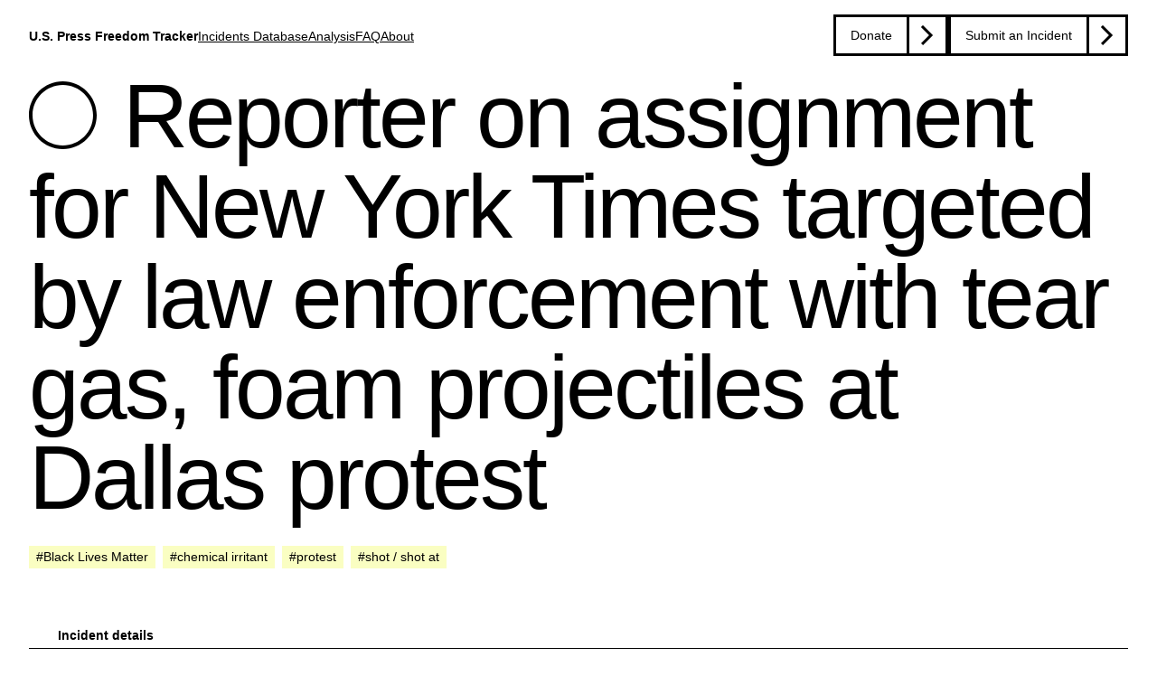

--- FILE ---
content_type: text/html; charset=utf-8
request_url: https://pressfreedomtracker.us/all-incidents/journalists-dallas-targeted-law-enforcement-tear-gas-foam-projectiles/
body_size: 6691
content:



<!DOCTYPE html>
<html class="no-js" lang="en">
	<head>
		
		
			<meta charset="utf-8" />
			<meta http-equiv="X-UA-Compatible" content="IE=edge" />
			<title>
				
					Reporter on assignment for New York Times targeted by law enforcement with tear gas, foam projectiles at Dallas protest
				
				
					
						- U.S. Press Freedom Tracker
					
				
			</title>
			<meta name="description" content="" />
			<meta name="viewport" content="width=device-width, initial-scale=1" />
			<link rel="icon" type="image/x-icon" href=/static/favicon/favicon.ico />
			<link rel="shortcut icon" type="image/x-icon" href=/static/favicon/favicon.ico />

			
				<link href="/static/bundles/common-eed5250ad8ac5b5976a5.css" rel="stylesheet" />
				<script src="/static/bundles/common-6b89903f7f247d3a4e70.js" defer></script>
				
			

			
				
					

<meta name="twitter:card" content="summary_large_image">
<meta name="twitter:title" content="Reporter on assignment for New York Times targeted by law enforcement with tear gas, foam projectiles at Dallas protest">
<meta name="twitter:description" content="Freelance reporter Marina Trahan Martinez was targeted with foam projectiles and tear gas fired by police while covering protests in …">
<meta name="twitter:image" content="https://media.pressfreedomtracker.us/media/images/ASSAULT_card_MaIeNWu.original.png">



<meta property="og:url" content="https://pressfreedomtracker.us/all-incidents/journalists-dallas-targeted-law-enforcement-tear-gas-foam-projectiles/">
<meta property="og:title" content="Reporter on assignment for New York Times targeted by law enforcement with tear gas, foam projectiles at Dallas protest">
<meta property="og:description" content="Freelance reporter Marina Trahan Martinez was targeted with foam projectiles and tear gas fired by police while covering protests in …">
<meta property="og:site_name" content="U.S. Press Freedom Tracker">

<meta property="og:image" content="https://media.pressfreedomtracker.us/media/images/ASSAULT_card_MaIeNWu.original.png">

<meta property="og:image:width" content="1012">
<meta property="og:image:height" content="506">





<meta itemprop="url" content="https://pressfreedomtracker.us/all-incidents/journalists-dallas-targeted-law-enforcement-tear-gas-foam-projectiles/">
<meta itemprop="name" content="Reporter on assignment for New York Times targeted by law enforcement with tear gas, foam projectiles at Dallas protest">
<meta itemprop="description" content="Freelance reporter Marina Trahan Martinez was targeted with foam projectiles and tear gas fired by police while covering protests in …">
<meta itemprop="image" content="https://media.pressfreedomtracker.us/media/images/ASSAULT_card_MaIeNWu.original.png">

<title>Reporter on assignment for New York Times targeted by law enforcement with tear gas, foam projectiles at Dallas protest</title>
<meta name="description" content="Freelance reporter Marina Trahan Martinez was targeted with foam projectiles and tear gas fired by police while covering protests in …">



				
				
					
						<meta name="twitter:site" content="@uspresstracker">
					
					
						<meta property="fb:pages" content="122567241698640">
					
				
			
		
	</head>

	<body class="">
		
	
		
<a href="#title" class="skip-link">Skip to content</a>

<header class="header">
	<div class="header__title-wrapper">
		<a class="site-title-link text-link" href="/">
			U.S. Press Freedom Tracker
		</a>
	</div>

	<button class="mobile-nav-toggle" aria-controls="primary-navigation" aria-expanded="false">
		<span class="sr-only">Menu</span>
	</button>

	
	<nav class="top-nav-bar" data-visible="false">
		<ul id="primary-navigation" class="primary-navigation">
			
				<li>
					<a href="/all-incidents/" class="text-link ">
						Incidents Database
						<span>Go to the page &rarr;</span>
					</a>
				</li>
			
				<li>
					<a href="/blog/" class="text-link ">
						Analysis
						<span>Go to the page &rarr;</span>
					</a>
				</li>
			
				<li>
					<a href="/frequently-asked-questions/" class="text-link ">
						FAQ
						<span>Go to the page &rarr;</span>
					</a>
				</li>
			
				<li>
					<a href="/about/" class="text-link ">
						About
						<span>Go to the page &rarr;</span>
					</a>
				</li>
			
		</ul>
		
		<ul id="secondary-navigation" class="secondary-navigation">
			
				<li><a href="https://freedom.press/tracker/donate/" class="btn btn-primary  ">Donate</a></li>
			
				<li><a href="/submit-incident/" class="btn btn-primary  ">Submit an Incident</a></li>
			
		</ul>
	</nav>
</header>

	
	<main>
		
	<h1 class="article-title" id="title">
		
			<span class="category category-assault" title="Category: Assault"></span>
		
		Reporter on assignment for New York Times targeted by law enforcement with tear gas, foam projectiles at Dallas protest
	</h1>

	<section class="incident-tags">
		

	
		<ul class="tag-list">
			
				<li><a href="/all-incidents/?tags=Black%20Lives%20Matter" class="btn btn-tag">#Black Lives Matter</a></li>
			
				<li><a href="/all-incidents/?tags=chemical%20irritant" class="btn btn-tag">#chemical irritant</a></li>
			
				<li><a href="/all-incidents/?tags=protest" class="btn btn-tag">#protest</a></li>
			
				<li><a href="/all-incidents/?tags=shot%20/%20shot%20at" class="btn btn-tag">#shot / shot at</a></li>
			
		</ul>
	


		
	</section>

	<article class="article-content">
		<!-- Details table-->
		<section class="details-table">
	<h3 class="heading-table" id="incident-details-title">Incident details</h3>
	<button class="disclose-summary details-toggle-btn" aria-expanded="true" aria-controls="incident-details" id="details-toggle-btn">
		Show More
	</button>
	<div class="details-table__container" id="incident-details" data-visible="true">
		

<dl class="details-table__incident-details" aria-labelledby="incident-details-title">
	

	<div class="details-table__row">
		<dt class="details-table__label details-table__label--bold">
			Date of incident
		</dt>
		<dd class="details-table__value">
			<a href="/all-incidents/?date_lower=2020-05-30&date_upper=2020-05-30" class="text-link">
				
					May 30, 2020
				
			</a>
		</dd>
	</div>

	
	<div class="details-table__row">
		<dt class="details-table__label details-table__label--bold">
			Location
		</dt>
		<dd class="details-table__value">
			
				<a href="/all-incidents/?city=Dallas" class="text-link">
					Dallas</a>,
			
			
				<a href="/all-incidents/?state=48" class="text-link">Texas</a>
			
		</dd>
	</div>
	

	
		<div class="details-table__row">
			<dt class="details-table__label details-table__label--bold">Targets</dt>
			<dd class="details-table__value">
				
					<a class="text-link" href="/all-incidents/?targeted_journalists=Marina Trahan Martinez">Marina Trahan Martinez (The New York Times)</a>
				
			</dd>
		</div>
	

	

	

	
</dl>


		
			
<dl class="details-table__category-fields" aria-labelledby="incident-details-title">
	<h3 class="heading-table category category-assault" id="assault-details-title">
		<a class="text-link text-link--card" href="/assault/">
			Assault
		</a>
	</h3>

	
		
		<div class="details-table__row">
			<dt class="details-table__label">
				Assailant
			</dt>
			<dd class="details-table__value">
				
<a href="/all-incidents/?categories=Assault&assailant=LAW_ENFORCEMENT" class="text-link">
	Law enforcement
</a>

			</dd>
		</div>
		
	
		
		<div class="details-table__row">
			<dt class="details-table__label">
				Was the journalist targeted?
			</dt>
			<dd class="details-table__value">
				
<a href="/all-incidents/?categories=Assault&was_journalist_targeted=JUST_TRUE" class="text-link">
	Yes
</a>

			</dd>
		</div>
		
	
</dl>

		
	</div>
</section>



		

		<section class="article-content__inner">
			




			

			

<div class="incident">
	<a class="incident-update__link text-link" href="#incident-original" id="incident-original">
		May 30, 2020
	</a>
	
		<div class="article-content__block rich-text"><p data-block-key="rg2li">Freelance reporter Marina Trahan Martinez was targeted with foam projectiles and tear gas fired by police while covering protests in downtown Dallas, Texas, on May 30, 2020.</p><p data-block-key="2vwqg">The protests were sparked by a video showing a police officer kneeling on the neck of George Floyd, a black man, for 8 minutes and 46 seconds during an arrest on May 25. Floyd was pronounced dead at a local hospital.</p><p data-block-key="7dhrz">Trahan Martinez told the U.S. Press Freedom Tracker she was reporting on assignment for The New York Times wearing a black shirt emblazoned on the front and back with the word “PRESS” in white uppercase letters.</p></div>
	
		<div class="article-content__block "><div class="tweet-embed">
    <div>
    <blockquote class="twitter-tweet"><p lang="en" dir="ltr">This is what I was wearing <a href="https://t.co/0YPSUIK2lN">pic.twitter.com/0YPSUIK2lN</a></p>&mdash; marina trahan martinez (@HisGirlHildy) <a href="https://twitter.com/HisGirlHildy/status/1266946753477193729?ref_src=twsrc%5Etfw">May 31, 2020</a></blockquote>
<script async src="https://platform.twitter.com/widgets.js" charset="utf-8"></script>

</div>

</div>
</div>
	
		<div class="article-content__block rich-text"><p data-block-key="ml5kp">She was standing on a street corner at around 8 p.m. in downtown Dallas, filming demonstrators who were kneeling, when a group of two to three dozen police officers in riot gear approached.</p><p data-block-key="cxdh7">When someone in the crowd lobbed a water bottle in the direction of the advancing officers, one of the officers issued a warning on his bullhorn to protesters: “Leave the area or you will be arrested.” Seconds later, the police sent canisters of tear gas into the crowd, causing protesters to scatter.</p><p data-block-key="mm5dm">Trahan Martinez was filming the scene on her phone from a corner opposite the action, when the officers repeated their call to leave, this time in her direction. “I shouted, ‘I’m with the press. I’m media. I’m just working. I’m here doing my job,’” she recounted. When they responded with another command to clear the area, Trahan Martinez reiterated that she was a member of the press, in case they had not heard her.</p><p data-block-key="73ul7">“They screamed back, ‘It doesn’t matter,’” she said. Then they fired a canister of tear gas that landed a few feet behind her to her left.</p><p data-block-key="wcry7">“They started shooting at me,” she said, recounting that dark blue foam less-lethal projectiles fell at her feet. None of them hit her. Trahan Martinez walked away and took shelter in the patio of a closed restaurant until she was able to reach safety.</p><p data-block-key="7melc">Trahan Martinez, who has worked as a reporter in Dallas for 20 years and has plenty of sources inside the Dallas Police Department, described the experience as a jarring one. “This particular unit did not care who I was or what I was doing there,” she said.</p><p data-block-key="uw8c5">Reached by the Tracker, Warren Mitchell, a spokesman for the DPD, wrote in an email that it was “challenging” to provide comment about the incident without hearing the details from Trahan Martinez. Mitchell invited the reporter to make a complaint with the department.</p><p data-block-key="00uki">The U.S. Press Freedom Tracker documents journalists being assaulted, arrested, struck by crowd-control ammunition or tear gas or who had their equipment damaged in the course of reporting. Find all incidents related to Black Lives Matter and anti-police brutality protests <a href="/blog/blm-and-unprecedented-aggressions-against-media/">here</a>.</p></div>
	
</div>


			
				
					
<div class="rich-text incident-cta">
	<p data-block-key="um1hm">The <a href="https://pressfreedomtracker.us/">U.S. Press Freedom Tracker</a> catalogs press freedom violations in the United States. Email tips to <a href="/cdn-cgi/l/email-protection" class="__cf_email__" data-cfemail="67130e17142717150214140115020203080a131506040c0215491214">[email&#160;protected]</a>.</p>
</div>

				
			
		</section>
	</article>
	<section class="article-meta">
		<!-- Source table (TODO): Only the template styling has been implemented. Backend feature to be implemented -->
		

		<!-- Incidents from same event(TODO): Only the template styling has been implemented. Backend feature to be implemented-->
		
	</section>

	

<section class="related-incidents">
	<div class="related-incidents__inner">
	
		
			<h2>Related Incidents</h2>
			<ul class="related-incidents__container">
				
					<li class="related-incidents__item">
						

	<article class="incident-card incident-card-small">
		<div class="incident-card--inner">
			

			<h3 class="card-title card-title-small">
				<a class="text-link text-link--card"   href="/all-incidents/videographer-hit-with-pepper-ball-while-covering-demonstration-against-lasd/">
					Videographer hit with pepper ball while covering demonstration against LASD
				</a>
			</h3>

			

			

			
				<p>
					
				</p>
			

			<ol class="incident-card__categories">
				
					
						<li>
							<a class="text-link category category-assault" href="/assault/">Assault</a>
						</li>
					
				
			</ol>

			<dl class="database-card-table__incident-details">
				

				<div class="database-card-table__row table-big">
					<dt class="database-card-table__label database-card-table__label--bold">
						Date of incident
					</dt>
					<dd class="database-card-table__value">
						<time datetime="2021-06-12">
							June 12, 2021
						</time>
					</dd>
				</div>
				
					<div class="database-card-table__row table-big">
						<dt class="database-card-table__label database-card-table__label--bold">Location</dt>
						<dd class="database-card-table__value">
							Los Angeles, 
							California
						</dd>
					</div>
				
				
					<div class="database-card-table__row table-big">
						<dt class="database-card-table__label database-card-table__label--bold">Targets</dt>

						<dd class="database-card-table__value">
							Vishal Singh (Independent)
						</dd>
					</div>
				
			</dl>
			

	
		<ul class="tag-list">
			
				<li><a href="/all-incidents/?tags=Black%20Lives%20Matter" class="btn btn-tag">#Black Lives Matter</a></li>
			
				<li><a href="/all-incidents/?tags=chemical%20irritant" class="btn btn-tag">#chemical irritant</a></li>
			
				<li><a href="/all-incidents/?tags=protest" class="btn btn-tag">#protest</a></li>
			
				<li><a href="/all-incidents/?tags=shot%20/%20shot%20at" class="btn btn-tag">#shot / shot at</a></li>
			
		</ul>
	


		</div>
	</article>


					</li>
				
					<li class="related-incidents__item">
						

	<article class="incident-card incident-card-small">
		<div class="incident-card--inner">
			

			<h3 class="card-title card-title-small">
				<a class="text-link text-link--card"   href="/all-incidents/researcher-documenting-portland-protests-hit-by-pepper-ball/">
					Researcher documenting Portland protests hit by pepper ball
				</a>
			</h3>

			

			

			
				<p>
					
				</p>
			

			<ol class="incident-card__categories">
				
					
						<li>
							<a class="text-link category category-assault" href="/assault/">Assault</a>
						</li>
					
				
			</ol>

			<dl class="database-card-table__incident-details">
				

				<div class="database-card-table__row table-big">
					<dt class="database-card-table__label database-card-table__label--bold">
						Date of incident
					</dt>
					<dd class="database-card-table__value">
						<time datetime="2021-03-11">
							March 11, 2021
						</time>
					</dd>
				</div>
				
					<div class="database-card-table__row table-big">
						<dt class="database-card-table__label database-card-table__label--bold">Location</dt>
						<dd class="database-card-table__value">
							Portland, 
							Oregon
						</dd>
					</div>
				
				
					<div class="database-card-table__row table-big">
						<dt class="database-card-table__label database-card-table__label--bold">Targets</dt>

						<dd class="database-card-table__value">
							Juniper Simonis (Independent)
						</dd>
					</div>
				
			</dl>
			

	
		<ul class="tag-list">
			
				<li><a href="/all-incidents/?tags=Black%20Lives%20Matter" class="btn btn-tag">#Black Lives Matter</a></li>
			
				<li><a href="/all-incidents/?tags=chemical%20irritant" class="btn btn-tag">#chemical irritant</a></li>
			
				<li><a href="/all-incidents/?tags=Department%20of%20Homeland%20Security" class="btn btn-tag">#Department of Homeland Security</a></li>
			
				<li><a href="/all-incidents/?tags=protest" class="btn btn-tag">#protest</a></li>
			
				<li><a href="/all-incidents/?tags=shot%20/%20shot%20at" class="btn btn-tag">#shot / shot at</a></li>
			
		</ul>
	


		</div>
	</article>


					</li>
				
					<li class="related-incidents__item">
						

	<article class="incident-card incident-card-small">
		<div class="incident-card--inner">
			

			<h3 class="card-title card-title-small">
				<a class="text-link text-link--card"   href="/all-incidents/local-journalist-hit-with-pepper-balls-while-covering-portland-protest/">
					Local journalist hit with pepper balls while covering Portland protest
				</a>
			</h3>

			

			

			
				<p>
					
				</p>
			

			<ol class="incident-card__categories">
				
					
						<li>
							<a class="text-link category category-assault" href="/assault/">Assault</a>
						</li>
					
				
			</ol>

			<dl class="database-card-table__incident-details">
				

				<div class="database-card-table__row table-big">
					<dt class="database-card-table__label database-card-table__label--bold">
						Date of incident
					</dt>
					<dd class="database-card-table__value">
						<time datetime="2021-03-11">
							March 11, 2021
						</time>
					</dd>
				</div>
				
					<div class="database-card-table__row table-big">
						<dt class="database-card-table__label database-card-table__label--bold">Location</dt>
						<dd class="database-card-table__value">
							Portland, 
							Oregon
						</dd>
					</div>
				
				
					<div class="database-card-table__row table-big">
						<dt class="database-card-table__label database-card-table__label--bold">Targets</dt>

						<dd class="database-card-table__value">
							James Croxton (Double Sided Media)
						</dd>
					</div>
				
			</dl>
			

	
		<ul class="tag-list">
			
				<li><a href="/all-incidents/?tags=Black%20Lives%20Matter" class="btn btn-tag">#Black Lives Matter</a></li>
			
				<li><a href="/all-incidents/?tags=chemical%20irritant" class="btn btn-tag">#chemical irritant</a></li>
			
				<li><a href="/all-incidents/?tags=Department%20of%20Homeland%20Security" class="btn btn-tag">#Department of Homeland Security</a></li>
			
				<li><a href="/all-incidents/?tags=protest" class="btn btn-tag">#protest</a></li>
			
				<li><a href="/all-incidents/?tags=shot%20/%20shot%20at" class="btn btn-tag">#shot / shot at</a></li>
			
		</ul>
	


		</div>
	</article>


					</li>
				
					<li class="related-incidents__item">
						

	<article class="incident-card incident-card-small">
		<div class="incident-card--inner">
			

			<h3 class="card-title card-title-small">
				<a class="text-link text-link--card"   href="/all-incidents/journalist-hit-with-pepper-ball-sprayed-with-chemical-irritant-while-covering-protest-in-omaha/">
					Journalist hit with pepper ball, sprayed with chemical irritant while covering protest in Omaha
				</a>
			</h3>

			

			

			
				<p>
					
				</p>
			

			<ol class="incident-card__categories">
				
					
						<li>
							<a class="text-link category category-assault" href="/assault/">Assault</a>
						</li>
					
				
			</ol>

			<dl class="database-card-table__incident-details">
				

				<div class="database-card-table__row table-big">
					<dt class="database-card-table__label database-card-table__label--bold">
						Date of incident
					</dt>
					<dd class="database-card-table__value">
						<time datetime="2020-11-22">
							November 22, 2020
						</time>
					</dd>
				</div>
				
					<div class="database-card-table__row table-big">
						<dt class="database-card-table__label database-card-table__label--bold">Location</dt>
						<dd class="database-card-table__value">
							Omaha, 
							Nebraska
						</dd>
					</div>
				
				
					<div class="database-card-table__row table-big">
						<dt class="database-card-table__label database-card-table__label--bold">Targets</dt>

						<dd class="database-card-table__value">
							Ross Mosier (Kualdom Creations)
						</dd>
					</div>
				
			</dl>
			

	
		<ul class="tag-list">
			
				<li><a href="/all-incidents/?tags=Black%20Lives%20Matter" class="btn btn-tag">#Black Lives Matter</a></li>
			
				<li><a href="/all-incidents/?tags=chemical%20irritant" class="btn btn-tag">#chemical irritant</a></li>
			
				<li><a href="/all-incidents/?tags=protest" class="btn btn-tag">#protest</a></li>
			
				<li><a href="/all-incidents/?tags=shot%20/%20shot%20at" class="btn btn-tag">#shot / shot at</a></li>
			
		</ul>
	


		</div>
	</article>


					</li>
				
			</ul>
		
	
	</div>

	
		
			<div class="related-incidents__actions">
				<a href="/all-incidents/" class="btn btn-primary">Go to Incidents Database</a>
			</div>
		
	
</section>


	</main>
	<footer>
	


	<section class="citation">
		<div class="citation--inner">
			<div class="citation-content">
				
					
						<h2 class="paragraph-subtitle">Planning to cite the Tracker?</h2>
					
				
					
						<div class="rich-text citation-body"><p data-block-key="e38y9">Using U.S. Press Freedom Tracker incidents or number counts in an article or paper? We’re happy to answer questions about methodology and guide you through the database so you get the most accurate information for your needs. Email: <a href="/cdn-cgi/l/email-protection#e78a82838e86a797958294948195828283888a939586848c8295c99294"><span class="__cf_email__" data-cfemail="573a32333e361727253224243125323233383a232536343c3225792224">[email&#160;protected]</span></a></p></div>
					
				
				
					<div class="citation-link">
						<a href="/contact/" class="btn btn-primary">Contact us</a>
					</div>
				
			</div>
		</div>
	</section>


	
	
		<section class="emails-signup">
			<div class="emails-signup--inner">
				<div class="emails-signup-content"  id="mc-mailing-list-signup">
					<h2 class="paragraph-subtitle">Sign up to receive emails from the U.S. Press Freedom Tracker</h2>
					<form action="/subscribe_for_site/" method="post" id="mc-embedded-subscribe-form" name="mc-embedded-subscribe-form" class="validate emails-signup__form" target="_blank" data-csrf-endpoint="/csrf/">
						<input type="hidden" name="csrfmiddlewaretoken" value="08qQCFcI7p9nirrM5LlgKMudnQiCHMpLQFloOJT3gOTO42XJpkt9LzehAPFpRhTG">
						<p
							id="mce-error-response"
							role="status"
							class="compact-form__error"
							style="display:none"
						>
						</p>
						
							<div class="emails-signup__input-container">
								<label for="mce-MMERGE6" class="sr-only">Full Name</label>
								<input
									type="text"
									value=""
									name="full_name"
									class="emails-signup__input text-field--single"
									id="mce-MMERGE6"
									placeholder="Your name"
								>
							</div>
						
						<div class="emails-signup__input-container">
							
								<label
									for="mce-EMAIL"
									class="sr-only"
								>
									Email address
								</label>
							

							<input
								type="email"
								class="emails-signup__input text-field--single"
								id="mce-EMAIL"
								placeholder="Your email address"
								name="email"
							/>
						</div>
						<div class="emails-signup__submit-btn">
							<button type="submit" name="subscribe" id="mc-embedded-subscribe" class="btn btn-secondary">Sign up</button>
						</div>
					</form>
				</div>
				<p id="mc-subscribe-thanks" style="display:none">
					Thanks for subscribing to Freedom of the Press Foundation's mailing list. We'll send you opportunities to take action on combating government secrecy, protesting mass surveillance, and protecting reporter's rights.
				</p>
			</div>
		</section>
	


	


	<section class="footer-info">
		<div class="footer-info--inner">
			<div class="footer-info__body">
				<p data-block-key="3us5g"><span class="caps">U.S.</span> Press Freedom Tracker is led by the <a href="https://freedom.press/">Freedom of the Press Foundation (<span class="caps">FPF</span>)</a>. The Tracker is an <a href="https://pressfreedomtracker.us/blog/us-press-freedom-tracker-now-open-source-software/">open source</a> database with a downloadable <a href="https://pressfreedomtracker.us/data/"><span class="caps">API</span></a>. All other original content is licensed under a <a href="https://creativecommons.org/licenses/by/4.0/">Creative Commons 4.0 Attribution International</a>&nbsp;License.</p>
			</div>

			<nav class="footer-info__nav" aria-label="Footer links">
				<ul class="footer-info__nav-list">
					
					<li class="footer-info__nav-item ">
						<a class="footer-info__nav-link" href="/about/">
							About
						</a>
					</li>
					
					<li class="footer-info__nav-item ">
						<a class="footer-info__nav-link" href="/data/">
							Data Export/API
						</a>
					</li>
					
					<li class="footer-info__nav-item ">
						<a class="footer-info__nav-link" href="/privacy-policy/">
							Privacy Policy
						</a>
					</li>
					
					<li class="footer-info__nav-item ">
						<a class="footer-info__nav-link" href="/contact/">
							Contact
						</a>
					</li>
					
					<li class="footer-info__nav-item ">
						<a class="footer-info__nav-link" href="/frequently-asked-questions/">
							FAQ
						</a>
					</li>
					
				</ul>
				<ul class="footer-info__nav-list">
					<li class="footer-info__nav-item">
						<a
							class="footer-info__nav-link"
							href="https://bsky.app/profile/pressfreedomtracker.us"
							aria-label="U.S. Press Freedom Tracker on Bluesky"
						>
							<svg xmlns="http://www.w3.org/2000/svg" fill="white" width="24" height="24" viewBox="0 0 512 512"><!--!Font Awesome Free 6.7.2 by @fontawesome - https://fontawesome.com License - https://fontawesome.com/license/free Copyright 2025 Fonticons, Inc.--><path d="M111.8 62.2C170.2 105.9 233 194.7 256 242.4c23-47.6 85.8-136.4 144.2-180.2c42.1-31.6 110.3-56 110.3 21.8c0 15.5-8.9 130.5-14.1 149.2C478.2 298 412 314.6 353.1 304.5c102.9 17.5 129.1 75.5 72.5 133.5c-107.4 110.2-154.3-27.6-166.3-62.9l0 0c-1.7-4.9-2.6-7.8-3.3-7.8s-1.6 3-3.3 7.8l0 0c-12 35.3-59 173.1-166.3 62.9c-56.5-58-30.4-116 72.5-133.5C100 314.6 33.8 298 15.7 233.1C10.4 214.4 1.5 99.4 1.5 83.9c0-77.8 68.2-53.4 110.3-21.8z"/></svg>
						</a>
					</li>
					<li class="footer-info__nav-item">
						<a
							class="footer-info__nav-link"
							href="https://x.com/uspresstracker"
							aria-label="U.S. Press Freedom Tracker on X"
						>
							<svg xmlns="http://www.w3.org/2000/svg" fill="white" width="24" height="24" viewBox="0 0 512 512"><!--!Font Awesome Free 6.7.2 by @fontawesome - https://fontawesome.com License - https://fontawesome.com/license/free Copyright 2025 Fonticons, Inc.--><path d="M389.2 48h70.6L305.6 224.2 487 464H345L233.7 318.6 106.5 464H35.8L200.7 275.5 26.8 48H172.4L272.9 180.9 389.2 48zM364.4 421.8h39.1L151.1 88h-42L364.4 421.8z"/></svg>
						</a>
					</li>
					<li class="footer-info__nav-item">
						<a
							class="footer-info__nav-link"
							href="https://instagram.com/uspresstracker"
							aria-label="U.S. Press Freedom Tracker on Instagram"
						>
							<svg xmlns="http://www.w3.org/2000/svg" fill="white" width="24" height="24" viewBox="0 0 448 512"><!--!Font Awesome Free 6.7.2 by @fontawesome - https://fontawesome.com License - https://fontawesome.com/license/free Copyright 2025 Fonticons, Inc.--><path d="M224.1 141c-63.6 0-114.9 51.3-114.9 114.9s51.3 114.9 114.9 114.9S339 319.5 339 255.9 287.7 141 224.1 141zm0 189.6c-41.1 0-74.7-33.5-74.7-74.7s33.5-74.7 74.7-74.7 74.7 33.5 74.7 74.7-33.6 74.7-74.7 74.7zm146.4-194.3c0 14.9-12 26.8-26.8 26.8-14.9 0-26.8-12-26.8-26.8s12-26.8 26.8-26.8 26.8 12 26.8 26.8zm76.1 27.2c-1.7-35.9-9.9-67.7-36.2-93.9-26.2-26.2-58-34.4-93.9-36.2-37-2.1-147.9-2.1-184.9 0-35.8 1.7-67.6 9.9-93.9 36.1s-34.4 58-36.2 93.9c-2.1 37-2.1 147.9 0 184.9 1.7 35.9 9.9 67.7 36.2 93.9s58 34.4 93.9 36.2c37 2.1 147.9 2.1 184.9 0 35.9-1.7 67.7-9.9 93.9-36.2 26.2-26.2 34.4-58 36.2-93.9 2.1-37 2.1-147.8 0-184.8zM398.8 388c-7.8 19.6-22.9 34.7-42.6 42.6-29.5 11.7-99.5 9-132.1 9s-102.7 2.6-132.1-9c-19.6-7.8-34.7-22.9-42.6-42.6-11.7-29.5-9-99.5-9-132.1s-2.6-102.7 9-132.1c7.8-19.6 22.9-34.7 42.6-42.6 29.5-11.7 99.5-9 132.1-9s102.7-2.6 132.1 9c19.6 7.8 34.7 22.9 42.6 42.6 11.7 29.5 9 99.5 9 132.1s2.7 102.7-9 132.1z"/></svg>
						</a>
					</li>
				</ul>
			</nav>
		</div>
	</section>


</footer>

	
		<script data-cfasync="false" src="/cdn-cgi/scripts/5c5dd728/cloudflare-static/email-decode.min.js"></script><script type="text/javascript" src="/static/js/piwik.js"></script>
		<noscript><p><img src="https://analytics.freedom.press/piwik.php?idsite=5" style="border:0;" alt="" /></p></noscript>
	

	</body>
</html>


--- FILE ---
content_type: text/javascript; charset="utf-8"
request_url: https://pressfreedomtracker.us/static/bundles/common-6b89903f7f247d3a4e70.js
body_size: 129330
content:
/*! For license information please see common-6b89903f7f247d3a4e70.js.LICENSE.txt */
!function(){var t={8060:function(){document.addEventListener("DOMContentLoaded",(function(){document.querySelector(".anim-table-row")&&document.querySelectorAll(".anim-table-row").forEach((function(t){!function(t){var e=t.querySelector(".anim-table-mainlink"),n=e.innerText;function r(t){"mouseover"===t.type?(e.innerHTML="&rarr;",e.classList.add("anim-table-mainLink--hovered")):"mouseout"===t.type&&(e.innerText=n,e.classList.remove("anim-table-mainLink--hovered"))}Array.from(t.querySelectorAll(".text-link")).forEach((function(t){return t.addEventListener("click",(function(t){return t.stopPropagation()}))})),t.addEventListener("mouseover",r),t.addEventListener("mouseout",r),t.addEventListener("click",(function(){!window.getSelection().toString()&&e.click()}))}(t)}))}))},1567:function(){function t(e){return t="function"==typeof Symbol&&"symbol"==typeof Symbol.iterator?function(t){return typeof t}:function(t){return t&&"function"==typeof Symbol&&t.constructor===Symbol&&t!==Symbol.prototype?"symbol":typeof t},t(e)}function e(t,e){for(var r=0;r<e.length;r++){var i=e[r];i.enumerable=i.enumerable||!1,i.configurable=!0,"value"in i&&(i.writable=!0),Object.defineProperty(t,n(i.key),i)}}function n(e){var n=function(e){if("object"!=t(e)||!e)return e;var n=e[Symbol.toPrimitive];if(void 0!==n){var r=n.call(e,"string");if("object"!=t(r))return r;throw new TypeError("@@toPrimitive must return a primitive value.")}return String(e)}(e);return"symbol"==t(n)?n:n+""}var r=function(){return t=function t(e){!function(t,e){if(!(t instanceof e))throw new TypeError("Cannot call a class as a function")}(this,t),this.articleParent=document.getElementById(e.dataset.articles),this.articleParent.classList.add("article-carousel__items--flex"),e.classList.add("article-carousel__scroller--visible"),this.scrollNextBtn=e.querySelector(".article-carousel__scroller--button-next"),this.scrollPrevBtn=e.querySelector(".article-carousel__scroller--button-prev"),this.articles=this.articleParent.querySelectorAll("li"),this.perArticleWidth=this.articles[0].getBoundingClientRect().width,this.shift=0,this.scrollToLeft=this.scrollToLeft.bind(this),this.scrollToRight=this.scrollToRight.bind(this),this.updateNextPrevButtons=this.updateNextPrevButtons.bind(this),this.prevExists()||(this.scrollPrevBtn.disabled=!0),this.nextExists()||(this.scrollNextBtn.disabled=!0),this.scrollNextBtn.addEventListener("click",this.scrollToLeft),this.scrollPrevBtn.addEventListener("click",this.scrollToRight),this.articleParent.addEventListener("scroll",this.updateNextPrevButtons),window.addEventListener("resize",this.updateNextPrevButtons)},(n=[{key:"shiftArticles",value:function(t){this.articleParent.scrollLeft=t}},{key:"prevExists",value:function(){return this.articleParent.scrollLeft>0}},{key:"nextExists",value:function(){return this.articleParent.scrollWidth-this.articleParent.scrollLeft>this.articleParent.clientWidth}},{key:"updateNextPrevButtons",value:function(){this.scrollNextBtn.disabled=!1,this.scrollPrevBtn.disabled=!1,this.nextExists()||(this.scrollNextBtn.disabled=!0),this.prevExists()||(this.scrollPrevBtn.disabled=!0)}},{key:"scrollToLeft",value:function(){this.nextExists()&&(this.shift+=this.perArticleWidth+8,this.shiftArticles(this.shift))}},{key:"scrollToRight",value:function(){this.prevExists()&&(this.shift-=this.perArticleWidth+8,this.shiftArticles(this.shift))}}])&&e(t.prototype,n),Object.defineProperty(t,"prototype",{writable:!1}),t;var t,n}();document.addEventListener("DOMContentLoaded",(function(){window._articleScrollers?console.warn("ArticleScroller instances already exist."):(window._articleScrollers=[],document.querySelectorAll("[role=scroller]").forEach((function(t){window._articleScrollers.push(new r(t))})))}))},9593:function(){function t(t){var e=t.querySelector(".text-link--card");Array.from(t.querySelectorAll(".text-link, .incident-card-collapsible__toggle-button")).forEach((function(t){return t.addEventListener("click",(function(t){return t.stopPropagation()}))})),t.addEventListener("click",(function(){!window.getSelection().toString()&&e.click()}))}document.addEventListener("DOMContentLoaded",(function(){document.querySelector(".incident-card--inner")&&document.querySelectorAll(".incident-card--inner").forEach((function(e){t(e)})),document.querySelector(".blog-card--inner")&&document.querySelectorAll(".blog-card--inner").forEach((function(e){t(e)})),document.querySelector(".special-blog-card")&&document.querySelectorAll(".special-blog-card").forEach((function(e){t(e)}))}))},1097:function(){document.addEventListener("DOMContentLoaded",(function(){document.querySelectorAll(".incident-card-collapsible").forEach((function(t){!function(t){function e(){if(t.classList.contains("closed")){t.classList.remove("closed"),t.classList.add("open");var e=t.querySelector(".incident-card-collapsible__toggle-button-text");e&&(e.innerText="Show Less")}else{t.classList.remove("open"),t.classList.add("closed");var n=t.querySelector(".incident-card-collapsible__toggle-button-text");n&&(n.innerText="Show More")}}e(),t.querySelectorAll(".incident-card-collapsible__toggle-button").forEach((function(t){return t.addEventListener("click",e)}))}(t)}))}))},6352:function(){var t=document.querySelector(".mobile-filter-toggle");if(t){var e=document.querySelector("#database-filters");t.addEventListener("click",(function(){"false"===e.dataset.visible?(document.body.classList.add("overflow-hidden"),e.dataset.visible="true",t.setAttribute("aria-expanded","true")):"true"===e.dataset.visible&&(document.body.classList.remove("overflow-hidden"),e.dataset.visible="false",t.setAttribute("aria-expanded","false"))}))}},4215:function(){function t(t){t.preventDefault();var e=t.currentTarget,n=new FormData(e),r=Object.fromEntries(n.entries());delete r.csrfmiddlewaretoken;var i=JSON.stringify(r),o=e.action,a=e.dataset.csrfEndpoint;e.classList.contains("submitting")||(e.classList.add("submitting"),fetch(a).then((function(t){return t.text()})).then((function(t){return fetch(o,{method:"post",headers:{Accept:"application/json","Content-Type":"application/json","X-CSRFToken":t},body:i})})).then((function(t){if(t.status>=200&&t.status<=299)return t.json();throw Error(t.statusText)})).then((function(t){if(!t.success)throw Error(t.message);e.classList.remove("submitting");var n=document.getElementById("mc-subscribe-thanks"),r=document.getElementById("mc-mailing-list-signup");n.style.display="",r.style.display="none"})).catch((function(t){e.classList.remove("submitting");var n=e.querySelector('[role="status"]');n.style.display="",n.textContent="An internal error occurred.",console.error(t)})))}document.addEventListener("DOMContentLoaded",(function(){var e=document.getElementById("mc-embedded-subscribe-form");e&&(e.onsubmit=t)}))},8612:function(){var t=document.querySelector(".top-nav-bar"),e=document.querySelector(".mobile-nav-toggle"),n=document.querySelector(".header");e&&e.addEventListener("click",(function(){"false"===t.dataset.visible?(document.body.classList.add("overflow-hidden"),n.classList.add("menu-expanded"),t.dataset.visible="true",e.setAttribute("aria-expanded","true")):"true"===t.dataset.visible&&(n.classList.remove("menu-expanded"),document.body.classList.remove("overflow-hidden"),t.dataset.visible="false",e.setAttribute("aria-expanded","false"))}))},1873:function(t,e,n){var r=n(9325).Symbol;t.exports=r},2552:function(t,e,n){var r=n(1873),i=n(659),o=n(9350),a=r?r.toStringTag:void 0;t.exports=function(t){return null==t?void 0===t?"[object Undefined]":"[object Null]":a&&a in Object(t)?i(t):o(t)}},4128:function(t,e,n){var r=n(1800),i=/^\s+/;t.exports=function(t){return t?t.slice(0,r(t)+1).replace(i,""):t}},4840:function(t,e,n){var r="object"==typeof n.g&&n.g&&n.g.Object===Object&&n.g;t.exports=r},659:function(t,e,n){var r=n(1873),i=Object.prototype,o=i.hasOwnProperty,a=i.toString,u=r?r.toStringTag:void 0;t.exports=function(t){var e=o.call(t,u),n=t[u];try{t[u]=void 0;var r=!0}catch(t){}var i=a.call(t);return r&&(e?t[u]=n:delete t[u]),i}},9350:function(t){var e=Object.prototype.toString;t.exports=function(t){return e.call(t)}},9325:function(t,e,n){var r=n(4840),i="object"==typeof self&&self&&self.Object===Object&&self,o=r||i||Function("return this")();t.exports=o},1800:function(t){var e=/\s/;t.exports=function(t){for(var n=t.length;n--&&e.test(t.charAt(n)););return n}},8221:function(t,e,n){var r=n(3805),i=n(124),o=n(9374),a=Math.max,u=Math.min;t.exports=function(t,e,n){var l,c,s,f,h,d,p=0,y=!1,v=!1,m=!0;if("function"!=typeof t)throw new TypeError("Expected a function");function g(e){var n=l,r=c;return l=c=void 0,p=e,f=t.apply(r,n)}function b(t){var n=t-d;return void 0===d||n>=e||n<0||v&&t-p>=s}function w(){var t=i();if(b(t))return _(t);h=setTimeout(w,function(t){var n=e-(t-d);return v?u(n,s-(t-p)):n}(t))}function _(t){return h=void 0,m&&l?g(t):(l=c=void 0,f)}function x(){var t=i(),n=b(t);if(l=arguments,c=this,d=t,n){if(void 0===h)return function(t){return p=t,h=setTimeout(w,e),y?g(t):f}(d);if(v)return clearTimeout(h),h=setTimeout(w,e),g(d)}return void 0===h&&(h=setTimeout(w,e)),f}return e=o(e)||0,r(n)&&(y=!!n.leading,s=(v="maxWait"in n)?a(o(n.maxWait)||0,e):s,m="trailing"in n?!!n.trailing:m),x.cancel=function(){void 0!==h&&clearTimeout(h),p=0,l=d=c=h=void 0},x.flush=function(){return void 0===h?f:_(i())},x}},3805:function(t){t.exports=function(t){var e=typeof t;return null!=t&&("object"==e||"function"==e)}},346:function(t){t.exports=function(t){return null!=t&&"object"==typeof t}},4394:function(t,e,n){var r=n(2552),i=n(346);t.exports=function(t){return"symbol"==typeof t||i(t)&&"[object Symbol]"==r(t)}},2543:function(t,e,n){var r;t=n.nmd(t),function(){var i,o="Expected a function",a="__lodash_hash_undefined__",u="__lodash_placeholder__",l=32,c=128,s=1/0,f=9007199254740991,h=NaN,d=4294967295,p=[["ary",c],["bind",1],["bindKey",2],["curry",8],["curryRight",16],["flip",512],["partial",l],["partialRight",64],["rearg",256]],y="[object Arguments]",v="[object Array]",m="[object Boolean]",g="[object Date]",b="[object Error]",w="[object Function]",_="[object GeneratorFunction]",x="[object Map]",S="[object Number]",k="[object Object]",E="[object Promise]",A="[object RegExp]",O="[object Set]",C="[object String]",N="[object Symbol]",P="[object WeakMap]",M="[object ArrayBuffer]",L="[object DataView]",T="[object Float32Array]",j="[object Float64Array]",I="[object Int8Array]",z="[object Int16Array]",D="[object Int32Array]",R="[object Uint8Array]",F="[object Uint8ClampedArray]",U="[object Uint16Array]",B="[object Uint32Array]",$=/\b__p \+= '';/g,W=/\b(__p \+=) '' \+/g,q=/(__e\(.*?\)|\b__t\)) \+\n'';/g,H=/&(?:amp|lt|gt|quot|#39);/g,V=/[&<>"']/g,Y=RegExp(H.source),X=RegExp(V.source),K=/<%-([\s\S]+?)%>/g,Q=/<%([\s\S]+?)%>/g,G=/<%=([\s\S]+?)%>/g,Z=/\.|\[(?:[^[\]]*|(["'])(?:(?!\1)[^\\]|\\.)*?\1)\]/,J=/^\w*$/,tt=/[^.[\]]+|\[(?:(-?\d+(?:\.\d+)?)|(["'])((?:(?!\2)[^\\]|\\.)*?)\2)\]|(?=(?:\.|\[\])(?:\.|\[\]|$))/g,et=/[\\^$.*+?()[\]{}|]/g,nt=RegExp(et.source),rt=/^\s+/,it=/\s/,ot=/\{(?:\n\/\* \[wrapped with .+\] \*\/)?\n?/,at=/\{\n\/\* \[wrapped with (.+)\] \*/,ut=/,? & /,lt=/[^\x00-\x2f\x3a-\x40\x5b-\x60\x7b-\x7f]+/g,ct=/[()=,{}\[\]\/\s]/,st=/\\(\\)?/g,ft=/\$\{([^\\}]*(?:\\.[^\\}]*)*)\}/g,ht=/\w*$/,dt=/^[-+]0x[0-9a-f]+$/i,pt=/^0b[01]+$/i,yt=/^\[object .+?Constructor\]$/,vt=/^0o[0-7]+$/i,mt=/^(?:0|[1-9]\d*)$/,gt=/[\xc0-\xd6\xd8-\xf6\xf8-\xff\u0100-\u017f]/g,bt=/($^)/,wt=/['\n\r\u2028\u2029\\]/g,_t="\\ud800-\\udfff",xt="\\u0300-\\u036f\\ufe20-\\ufe2f\\u20d0-\\u20ff",St="\\u2700-\\u27bf",kt="a-z\\xdf-\\xf6\\xf8-\\xff",Et="A-Z\\xc0-\\xd6\\xd8-\\xde",At="\\ufe0e\\ufe0f",Ot="\\xac\\xb1\\xd7\\xf7\\x00-\\x2f\\x3a-\\x40\\x5b-\\x60\\x7b-\\xbf\\u2000-\\u206f \\t\\x0b\\f\\xa0\\ufeff\\n\\r\\u2028\\u2029\\u1680\\u180e\\u2000\\u2001\\u2002\\u2003\\u2004\\u2005\\u2006\\u2007\\u2008\\u2009\\u200a\\u202f\\u205f\\u3000",Ct="["+_t+"]",Nt="["+Ot+"]",Pt="["+xt+"]",Mt="\\d+",Lt="["+St+"]",Tt="["+kt+"]",jt="[^"+_t+Ot+Mt+St+kt+Et+"]",It="\\ud83c[\\udffb-\\udfff]",zt="[^"+_t+"]",Dt="(?:\\ud83c[\\udde6-\\uddff]){2}",Rt="[\\ud800-\\udbff][\\udc00-\\udfff]",Ft="["+Et+"]",Ut="\\u200d",Bt="(?:"+Tt+"|"+jt+")",$t="(?:"+Ft+"|"+jt+")",Wt="(?:['’](?:d|ll|m|re|s|t|ve))?",qt="(?:['’](?:D|LL|M|RE|S|T|VE))?",Ht="(?:"+Pt+"|"+It+")?",Vt="["+At+"]?",Yt=Vt+Ht+"(?:"+Ut+"(?:"+[zt,Dt,Rt].join("|")+")"+Vt+Ht+")*",Xt="(?:"+[Lt,Dt,Rt].join("|")+")"+Yt,Kt="(?:"+[zt+Pt+"?",Pt,Dt,Rt,Ct].join("|")+")",Qt=RegExp("['’]","g"),Gt=RegExp(Pt,"g"),Zt=RegExp(It+"(?="+It+")|"+Kt+Yt,"g"),Jt=RegExp([Ft+"?"+Tt+"+"+Wt+"(?="+[Nt,Ft,"$"].join("|")+")",$t+"+"+qt+"(?="+[Nt,Ft+Bt,"$"].join("|")+")",Ft+"?"+Bt+"+"+Wt,Ft+"+"+qt,"\\d*(?:1ST|2ND|3RD|(?![123])\\dTH)(?=\\b|[a-z_])","\\d*(?:1st|2nd|3rd|(?![123])\\dth)(?=\\b|[A-Z_])",Mt,Xt].join("|"),"g"),te=RegExp("["+Ut+_t+xt+At+"]"),ee=/[a-z][A-Z]|[A-Z]{2}[a-z]|[0-9][a-zA-Z]|[a-zA-Z][0-9]|[^a-zA-Z0-9 ]/,ne=["Array","Buffer","DataView","Date","Error","Float32Array","Float64Array","Function","Int8Array","Int16Array","Int32Array","Map","Math","Object","Promise","RegExp","Set","String","Symbol","TypeError","Uint8Array","Uint8ClampedArray","Uint16Array","Uint32Array","WeakMap","_","clearTimeout","isFinite","parseInt","setTimeout"],re=-1,ie={};ie[T]=ie[j]=ie[I]=ie[z]=ie[D]=ie[R]=ie[F]=ie[U]=ie[B]=!0,ie[y]=ie[v]=ie[M]=ie[m]=ie[L]=ie[g]=ie[b]=ie[w]=ie[x]=ie[S]=ie[k]=ie[A]=ie[O]=ie[C]=ie[P]=!1;var oe={};oe[y]=oe[v]=oe[M]=oe[L]=oe[m]=oe[g]=oe[T]=oe[j]=oe[I]=oe[z]=oe[D]=oe[x]=oe[S]=oe[k]=oe[A]=oe[O]=oe[C]=oe[N]=oe[R]=oe[F]=oe[U]=oe[B]=!0,oe[b]=oe[w]=oe[P]=!1;var ae={"\\":"\\","'":"'","\n":"n","\r":"r","\u2028":"u2028","\u2029":"u2029"},ue=parseFloat,le=parseInt,ce="object"==typeof n.g&&n.g&&n.g.Object===Object&&n.g,se="object"==typeof self&&self&&self.Object===Object&&self,fe=ce||se||Function("return this")(),he=e&&!e.nodeType&&e,de=he&&t&&!t.nodeType&&t,pe=de&&de.exports===he,ye=pe&&ce.process,ve=function(){try{return de&&de.require&&de.require("util").types||ye&&ye.binding&&ye.binding("util")}catch(t){}}(),me=ve&&ve.isArrayBuffer,ge=ve&&ve.isDate,be=ve&&ve.isMap,we=ve&&ve.isRegExp,_e=ve&&ve.isSet,xe=ve&&ve.isTypedArray;function Se(t,e,n){switch(n.length){case 0:return t.call(e);case 1:return t.call(e,n[0]);case 2:return t.call(e,n[0],n[1]);case 3:return t.call(e,n[0],n[1],n[2])}return t.apply(e,n)}function ke(t,e,n,r){for(var i=-1,o=null==t?0:t.length;++i<o;){var a=t[i];e(r,a,n(a),t)}return r}function Ee(t,e){for(var n=-1,r=null==t?0:t.length;++n<r&&!1!==e(t[n],n,t););return t}function Ae(t,e){for(var n=null==t?0:t.length;n--&&!1!==e(t[n],n,t););return t}function Oe(t,e){for(var n=-1,r=null==t?0:t.length;++n<r;)if(!e(t[n],n,t))return!1;return!0}function Ce(t,e){for(var n=-1,r=null==t?0:t.length,i=0,o=[];++n<r;){var a=t[n];e(a,n,t)&&(o[i++]=a)}return o}function Ne(t,e){return!(null==t||!t.length)&&Fe(t,e,0)>-1}function Pe(t,e,n){for(var r=-1,i=null==t?0:t.length;++r<i;)if(n(e,t[r]))return!0;return!1}function Me(t,e){for(var n=-1,r=null==t?0:t.length,i=Array(r);++n<r;)i[n]=e(t[n],n,t);return i}function Le(t,e){for(var n=-1,r=e.length,i=t.length;++n<r;)t[i+n]=e[n];return t}function Te(t,e,n,r){var i=-1,o=null==t?0:t.length;for(r&&o&&(n=t[++i]);++i<o;)n=e(n,t[i],i,t);return n}function je(t,e,n,r){var i=null==t?0:t.length;for(r&&i&&(n=t[--i]);i--;)n=e(n,t[i],i,t);return n}function Ie(t,e){for(var n=-1,r=null==t?0:t.length;++n<r;)if(e(t[n],n,t))return!0;return!1}var ze=We("length");function De(t,e,n){var r;return n(t,(function(t,n,i){if(e(t,n,i))return r=n,!1})),r}function Re(t,e,n,r){for(var i=t.length,o=n+(r?1:-1);r?o--:++o<i;)if(e(t[o],o,t))return o;return-1}function Fe(t,e,n){return e==e?function(t,e,n){for(var r=n-1,i=t.length;++r<i;)if(t[r]===e)return r;return-1}(t,e,n):Re(t,Be,n)}function Ue(t,e,n,r){for(var i=n-1,o=t.length;++i<o;)if(r(t[i],e))return i;return-1}function Be(t){return t!=t}function $e(t,e){var n=null==t?0:t.length;return n?Ve(t,e)/n:h}function We(t){return function(e){return null==e?i:e[t]}}function qe(t){return function(e){return null==t?i:t[e]}}function He(t,e,n,r,i){return i(t,(function(t,i,o){n=r?(r=!1,t):e(n,t,i,o)})),n}function Ve(t,e){for(var n,r=-1,o=t.length;++r<o;){var a=e(t[r]);a!==i&&(n=n===i?a:n+a)}return n}function Ye(t,e){for(var n=-1,r=Array(t);++n<t;)r[n]=e(n);return r}function Xe(t){return t?t.slice(0,hn(t)+1).replace(rt,""):t}function Ke(t){return function(e){return t(e)}}function Qe(t,e){return Me(e,(function(e){return t[e]}))}function Ge(t,e){return t.has(e)}function Ze(t,e){for(var n=-1,r=t.length;++n<r&&Fe(e,t[n],0)>-1;);return n}function Je(t,e){for(var n=t.length;n--&&Fe(e,t[n],0)>-1;);return n}var tn=qe({"À":"A","Á":"A","Â":"A","Ã":"A","Ä":"A","Å":"A","à":"a","á":"a","â":"a","ã":"a","ä":"a","å":"a","Ç":"C","ç":"c","Ð":"D","ð":"d","È":"E","É":"E","Ê":"E","Ë":"E","è":"e","é":"e","ê":"e","ë":"e","Ì":"I","Í":"I","Î":"I","Ï":"I","ì":"i","í":"i","î":"i","ï":"i","Ñ":"N","ñ":"n","Ò":"O","Ó":"O","Ô":"O","Õ":"O","Ö":"O","Ø":"O","ò":"o","ó":"o","ô":"o","õ":"o","ö":"o","ø":"o","Ù":"U","Ú":"U","Û":"U","Ü":"U","ù":"u","ú":"u","û":"u","ü":"u","Ý":"Y","ý":"y","ÿ":"y","Æ":"Ae","æ":"ae","Þ":"Th","þ":"th","ß":"ss","Ā":"A","Ă":"A","Ą":"A","ā":"a","ă":"a","ą":"a","Ć":"C","Ĉ":"C","Ċ":"C","Č":"C","ć":"c","ĉ":"c","ċ":"c","č":"c","Ď":"D","Đ":"D","ď":"d","đ":"d","Ē":"E","Ĕ":"E","Ė":"E","Ę":"E","Ě":"E","ē":"e","ĕ":"e","ė":"e","ę":"e","ě":"e","Ĝ":"G","Ğ":"G","Ġ":"G","Ģ":"G","ĝ":"g","ğ":"g","ġ":"g","ģ":"g","Ĥ":"H","Ħ":"H","ĥ":"h","ħ":"h","Ĩ":"I","Ī":"I","Ĭ":"I","Į":"I","İ":"I","ĩ":"i","ī":"i","ĭ":"i","į":"i","ı":"i","Ĵ":"J","ĵ":"j","Ķ":"K","ķ":"k","ĸ":"k","Ĺ":"L","Ļ":"L","Ľ":"L","Ŀ":"L","Ł":"L","ĺ":"l","ļ":"l","ľ":"l","ŀ":"l","ł":"l","Ń":"N","Ņ":"N","Ň":"N","Ŋ":"N","ń":"n","ņ":"n","ň":"n","ŋ":"n","Ō":"O","Ŏ":"O","Ő":"O","ō":"o","ŏ":"o","ő":"o","Ŕ":"R","Ŗ":"R","Ř":"R","ŕ":"r","ŗ":"r","ř":"r","Ś":"S","Ŝ":"S","Ş":"S","Š":"S","ś":"s","ŝ":"s","ş":"s","š":"s","Ţ":"T","Ť":"T","Ŧ":"T","ţ":"t","ť":"t","ŧ":"t","Ũ":"U","Ū":"U","Ŭ":"U","Ů":"U","Ű":"U","Ų":"U","ũ":"u","ū":"u","ŭ":"u","ů":"u","ű":"u","ų":"u","Ŵ":"W","ŵ":"w","Ŷ":"Y","ŷ":"y","Ÿ":"Y","Ź":"Z","Ż":"Z","Ž":"Z","ź":"z","ż":"z","ž":"z","Ĳ":"IJ","ĳ":"ij","Œ":"Oe","œ":"oe","ŉ":"'n","ſ":"s"}),en=qe({"&":"&amp;","<":"&lt;",">":"&gt;",'"':"&quot;","'":"&#39;"});function nn(t){return"\\"+ae[t]}function rn(t){return te.test(t)}function on(t){var e=-1,n=Array(t.size);return t.forEach((function(t,r){n[++e]=[r,t]})),n}function an(t,e){return function(n){return t(e(n))}}function un(t,e){for(var n=-1,r=t.length,i=0,o=[];++n<r;){var a=t[n];a!==e&&a!==u||(t[n]=u,o[i++]=n)}return o}function ln(t){var e=-1,n=Array(t.size);return t.forEach((function(t){n[++e]=t})),n}function cn(t){var e=-1,n=Array(t.size);return t.forEach((function(t){n[++e]=[t,t]})),n}function sn(t){return rn(t)?function(t){for(var e=Zt.lastIndex=0;Zt.test(t);)++e;return e}(t):ze(t)}function fn(t){return rn(t)?function(t){return t.match(Zt)||[]}(t):function(t){return t.split("")}(t)}function hn(t){for(var e=t.length;e--&&it.test(t.charAt(e)););return e}var dn=qe({"&amp;":"&","&lt;":"<","&gt;":">","&quot;":'"',"&#39;":"'"}),pn=function t(e){var n,r=(e=null==e?fe:pn.defaults(fe.Object(),e,pn.pick(fe,ne))).Array,it=e.Date,_t=e.Error,xt=e.Function,St=e.Math,kt=e.Object,Et=e.RegExp,At=e.String,Ot=e.TypeError,Ct=r.prototype,Nt=xt.prototype,Pt=kt.prototype,Mt=e["__core-js_shared__"],Lt=Nt.toString,Tt=Pt.hasOwnProperty,jt=0,It=(n=/[^.]+$/.exec(Mt&&Mt.keys&&Mt.keys.IE_PROTO||""))?"Symbol(src)_1."+n:"",zt=Pt.toString,Dt=Lt.call(kt),Rt=fe._,Ft=Et("^"+Lt.call(Tt).replace(et,"\\$&").replace(/hasOwnProperty|(function).*?(?=\\\()| for .+?(?=\\\])/g,"$1.*?")+"$"),Ut=pe?e.Buffer:i,Bt=e.Symbol,$t=e.Uint8Array,Wt=Ut?Ut.allocUnsafe:i,qt=an(kt.getPrototypeOf,kt),Ht=kt.create,Vt=Pt.propertyIsEnumerable,Yt=Ct.splice,Xt=Bt?Bt.isConcatSpreadable:i,Kt=Bt?Bt.iterator:i,Zt=Bt?Bt.toStringTag:i,te=function(){try{var t=lo(kt,"defineProperty");return t({},"",{}),t}catch(t){}}(),ae=e.clearTimeout!==fe.clearTimeout&&e.clearTimeout,ce=it&&it.now!==fe.Date.now&&it.now,se=e.setTimeout!==fe.setTimeout&&e.setTimeout,he=St.ceil,de=St.floor,ye=kt.getOwnPropertySymbols,ve=Ut?Ut.isBuffer:i,ze=e.isFinite,qe=Ct.join,yn=an(kt.keys,kt),vn=St.max,mn=St.min,gn=it.now,bn=e.parseInt,wn=St.random,_n=Ct.reverse,xn=lo(e,"DataView"),Sn=lo(e,"Map"),kn=lo(e,"Promise"),En=lo(e,"Set"),An=lo(e,"WeakMap"),On=lo(kt,"create"),Cn=An&&new An,Nn={},Pn=Do(xn),Mn=Do(Sn),Ln=Do(kn),Tn=Do(En),jn=Do(An),In=Bt?Bt.prototype:i,zn=In?In.valueOf:i,Dn=In?In.toString:i;function Rn(t){if(tu(t)&&!Wa(t)&&!(t instanceof $n)){if(t instanceof Bn)return t;if(Tt.call(t,"__wrapped__"))return Ro(t)}return new Bn(t)}var Fn=function(){function t(){}return function(e){if(!Ja(e))return{};if(Ht)return Ht(e);t.prototype=e;var n=new t;return t.prototype=i,n}}();function Un(){}function Bn(t,e){this.__wrapped__=t,this.__actions__=[],this.__chain__=!!e,this.__index__=0,this.__values__=i}function $n(t){this.__wrapped__=t,this.__actions__=[],this.__dir__=1,this.__filtered__=!1,this.__iteratees__=[],this.__takeCount__=d,this.__views__=[]}function Wn(t){var e=-1,n=null==t?0:t.length;for(this.clear();++e<n;){var r=t[e];this.set(r[0],r[1])}}function qn(t){var e=-1,n=null==t?0:t.length;for(this.clear();++e<n;){var r=t[e];this.set(r[0],r[1])}}function Hn(t){var e=-1,n=null==t?0:t.length;for(this.clear();++e<n;){var r=t[e];this.set(r[0],r[1])}}function Vn(t){var e=-1,n=null==t?0:t.length;for(this.__data__=new Hn;++e<n;)this.add(t[e])}function Yn(t){var e=this.__data__=new qn(t);this.size=e.size}function Xn(t,e){var n=Wa(t),r=!n&&$a(t),i=!n&&!r&&Ya(t),o=!n&&!r&&!i&&lu(t),a=n||r||i||o,u=a?Ye(t.length,At):[],l=u.length;for(var c in t)!e&&!Tt.call(t,c)||a&&("length"==c||i&&("offset"==c||"parent"==c)||o&&("buffer"==c||"byteLength"==c||"byteOffset"==c)||vo(c,l))||u.push(c);return u}function Kn(t){var e=t.length;return e?t[Hr(0,e-1)]:i}function Qn(t,e){return Lo(Ai(t),or(e,0,t.length))}function Gn(t){return Lo(Ai(t))}function Zn(t,e,n){(n!==i&&!Fa(t[e],n)||n===i&&!(e in t))&&rr(t,e,n)}function Jn(t,e,n){var r=t[e];Tt.call(t,e)&&Fa(r,n)&&(n!==i||e in t)||rr(t,e,n)}function tr(t,e){for(var n=t.length;n--;)if(Fa(t[n][0],e))return n;return-1}function er(t,e,n,r){return sr(t,(function(t,i,o){e(r,t,n(t),o)})),r}function nr(t,e){return t&&Oi(e,Pu(e),t)}function rr(t,e,n){"__proto__"==e&&te?te(t,e,{configurable:!0,enumerable:!0,value:n,writable:!0}):t[e]=n}function ir(t,e){for(var n=-1,o=e.length,a=r(o),u=null==t;++n<o;)a[n]=u?i:Eu(t,e[n]);return a}function or(t,e,n){return t==t&&(n!==i&&(t=t<=n?t:n),e!==i&&(t=t>=e?t:e)),t}function ar(t,e,n,r,o,a){var u,l=1&e,c=2&e,s=4&e;if(n&&(u=o?n(t,r,o,a):n(t)),u!==i)return u;if(!Ja(t))return t;var f=Wa(t);if(f){if(u=function(t){var e=t.length,n=new t.constructor(e);return e&&"string"==typeof t[0]&&Tt.call(t,"index")&&(n.index=t.index,n.input=t.input),n}(t),!l)return Ai(t,u)}else{var h=fo(t),d=h==w||h==_;if(Ya(t))return wi(t,l);if(h==k||h==y||d&&!o){if(u=c||d?{}:po(t),!l)return c?function(t,e){return Oi(t,so(t),e)}(t,function(t,e){return t&&Oi(e,Mu(e),t)}(u,t)):function(t,e){return Oi(t,co(t),e)}(t,nr(u,t))}else{if(!oe[h])return o?t:{};u=function(t,e,n){var r,i=t.constructor;switch(e){case M:return _i(t);case m:case g:return new i(+t);case L:return function(t,e){var n=e?_i(t.buffer):t.buffer;return new t.constructor(n,t.byteOffset,t.byteLength)}(t,n);case T:case j:case I:case z:case D:case R:case F:case U:case B:return xi(t,n);case x:return new i;case S:case C:return new i(t);case A:return function(t){var e=new t.constructor(t.source,ht.exec(t));return e.lastIndex=t.lastIndex,e}(t);case O:return new i;case N:return r=t,zn?kt(zn.call(r)):{}}}(t,h,l)}}a||(a=new Yn);var p=a.get(t);if(p)return p;a.set(t,u),ou(t)?t.forEach((function(r){u.add(ar(r,e,n,r,t,a))})):eu(t)&&t.forEach((function(r,i){u.set(i,ar(r,e,n,i,t,a))}));var v=f?i:(s?c?eo:to:c?Mu:Pu)(t);return Ee(v||t,(function(r,i){v&&(r=t[i=r]),Jn(u,i,ar(r,e,n,i,t,a))})),u}function ur(t,e,n){var r=n.length;if(null==t)return!r;for(t=kt(t);r--;){var o=n[r],a=e[o],u=t[o];if(u===i&&!(o in t)||!a(u))return!1}return!0}function lr(t,e,n){if("function"!=typeof t)throw new Ot(o);return Co((function(){t.apply(i,n)}),e)}function cr(t,e,n,r){var i=-1,o=Ne,a=!0,u=t.length,l=[],c=e.length;if(!u)return l;n&&(e=Me(e,Ke(n))),r?(o=Pe,a=!1):e.length>=200&&(o=Ge,a=!1,e=new Vn(e));t:for(;++i<u;){var s=t[i],f=null==n?s:n(s);if(s=r||0!==s?s:0,a&&f==f){for(var h=c;h--;)if(e[h]===f)continue t;l.push(s)}else o(e,f,r)||l.push(s)}return l}Rn.templateSettings={escape:K,evaluate:Q,interpolate:G,variable:"",imports:{_:Rn}},Rn.prototype=Un.prototype,Rn.prototype.constructor=Rn,Bn.prototype=Fn(Un.prototype),Bn.prototype.constructor=Bn,$n.prototype=Fn(Un.prototype),$n.prototype.constructor=$n,Wn.prototype.clear=function(){this.__data__=On?On(null):{},this.size=0},Wn.prototype.delete=function(t){var e=this.has(t)&&delete this.__data__[t];return this.size-=e?1:0,e},Wn.prototype.get=function(t){var e=this.__data__;if(On){var n=e[t];return n===a?i:n}return Tt.call(e,t)?e[t]:i},Wn.prototype.has=function(t){var e=this.__data__;return On?e[t]!==i:Tt.call(e,t)},Wn.prototype.set=function(t,e){var n=this.__data__;return this.size+=this.has(t)?0:1,n[t]=On&&e===i?a:e,this},qn.prototype.clear=function(){this.__data__=[],this.size=0},qn.prototype.delete=function(t){var e=this.__data__,n=tr(e,t);return!(n<0||(n==e.length-1?e.pop():Yt.call(e,n,1),--this.size,0))},qn.prototype.get=function(t){var e=this.__data__,n=tr(e,t);return n<0?i:e[n][1]},qn.prototype.has=function(t){return tr(this.__data__,t)>-1},qn.prototype.set=function(t,e){var n=this.__data__,r=tr(n,t);return r<0?(++this.size,n.push([t,e])):n[r][1]=e,this},Hn.prototype.clear=function(){this.size=0,this.__data__={hash:new Wn,map:new(Sn||qn),string:new Wn}},Hn.prototype.delete=function(t){var e=ao(this,t).delete(t);return this.size-=e?1:0,e},Hn.prototype.get=function(t){return ao(this,t).get(t)},Hn.prototype.has=function(t){return ao(this,t).has(t)},Hn.prototype.set=function(t,e){var n=ao(this,t),r=n.size;return n.set(t,e),this.size+=n.size==r?0:1,this},Vn.prototype.add=Vn.prototype.push=function(t){return this.__data__.set(t,a),this},Vn.prototype.has=function(t){return this.__data__.has(t)},Yn.prototype.clear=function(){this.__data__=new qn,this.size=0},Yn.prototype.delete=function(t){var e=this.__data__,n=e.delete(t);return this.size=e.size,n},Yn.prototype.get=function(t){return this.__data__.get(t)},Yn.prototype.has=function(t){return this.__data__.has(t)},Yn.prototype.set=function(t,e){var n=this.__data__;if(n instanceof qn){var r=n.__data__;if(!Sn||r.length<199)return r.push([t,e]),this.size=++n.size,this;n=this.__data__=new Hn(r)}return n.set(t,e),this.size=n.size,this};var sr=Pi(gr),fr=Pi(br,!0);function hr(t,e){var n=!0;return sr(t,(function(t,r,i){return n=!!e(t,r,i)})),n}function dr(t,e,n){for(var r=-1,o=t.length;++r<o;){var a=t[r],u=e(a);if(null!=u&&(l===i?u==u&&!uu(u):n(u,l)))var l=u,c=a}return c}function pr(t,e){var n=[];return sr(t,(function(t,r,i){e(t,r,i)&&n.push(t)})),n}function yr(t,e,n,r,i){var o=-1,a=t.length;for(n||(n=yo),i||(i=[]);++o<a;){var u=t[o];e>0&&n(u)?e>1?yr(u,e-1,n,r,i):Le(i,u):r||(i[i.length]=u)}return i}var vr=Mi(),mr=Mi(!0);function gr(t,e){return t&&vr(t,e,Pu)}function br(t,e){return t&&mr(t,e,Pu)}function wr(t,e){return Ce(e,(function(e){return Qa(t[e])}))}function _r(t,e){for(var n=0,r=(e=vi(e,t)).length;null!=t&&n<r;)t=t[zo(e[n++])];return n&&n==r?t:i}function xr(t,e,n){var r=e(t);return Wa(t)?r:Le(r,n(t))}function Sr(t){return null==t?t===i?"[object Undefined]":"[object Null]":Zt&&Zt in kt(t)?function(t){var e=Tt.call(t,Zt),n=t[Zt];try{t[Zt]=i;var r=!0}catch(t){}var o=zt.call(t);return r&&(e?t[Zt]=n:delete t[Zt]),o}(t):function(t){return zt.call(t)}(t)}function kr(t,e){return t>e}function Er(t,e){return null!=t&&Tt.call(t,e)}function Ar(t,e){return null!=t&&e in kt(t)}function Or(t,e,n){for(var o=n?Pe:Ne,a=t[0].length,u=t.length,l=u,c=r(u),s=1/0,f=[];l--;){var h=t[l];l&&e&&(h=Me(h,Ke(e))),s=mn(h.length,s),c[l]=!n&&(e||a>=120&&h.length>=120)?new Vn(l&&h):i}h=t[0];var d=-1,p=c[0];t:for(;++d<a&&f.length<s;){var y=h[d],v=e?e(y):y;if(y=n||0!==y?y:0,!(p?Ge(p,v):o(f,v,n))){for(l=u;--l;){var m=c[l];if(!(m?Ge(m,v):o(t[l],v,n)))continue t}p&&p.push(v),f.push(y)}}return f}function Cr(t,e,n){var r=null==(t=Eo(t,e=vi(e,t)))?t:t[zo(Ko(e))];return null==r?i:Se(r,t,n)}function Nr(t){return tu(t)&&Sr(t)==y}function Pr(t,e,n,r,o){return t===e||(null==t||null==e||!tu(t)&&!tu(e)?t!=t&&e!=e:function(t,e,n,r,o,a){var u=Wa(t),l=Wa(e),c=u?v:fo(t),s=l?v:fo(e),f=(c=c==y?k:c)==k,h=(s=s==y?k:s)==k,d=c==s;if(d&&Ya(t)){if(!Ya(e))return!1;u=!0,f=!1}if(d&&!f)return a||(a=new Yn),u||lu(t)?Zi(t,e,n,r,o,a):function(t,e,n,r,i,o,a){switch(n){case L:if(t.byteLength!=e.byteLength||t.byteOffset!=e.byteOffset)return!1;t=t.buffer,e=e.buffer;case M:return!(t.byteLength!=e.byteLength||!o(new $t(t),new $t(e)));case m:case g:case S:return Fa(+t,+e);case b:return t.name==e.name&&t.message==e.message;case A:case C:return t==e+"";case x:var u=on;case O:var l=1&r;if(u||(u=ln),t.size!=e.size&&!l)return!1;var c=a.get(t);if(c)return c==e;r|=2,a.set(t,e);var s=Zi(u(t),u(e),r,i,o,a);return a.delete(t),s;case N:if(zn)return zn.call(t)==zn.call(e)}return!1}(t,e,c,n,r,o,a);if(!(1&n)){var p=f&&Tt.call(t,"__wrapped__"),w=h&&Tt.call(e,"__wrapped__");if(p||w){var _=p?t.value():t,E=w?e.value():e;return a||(a=new Yn),o(_,E,n,r,a)}}return!!d&&(a||(a=new Yn),function(t,e,n,r,o,a){var u=1&n,l=to(t),c=l.length;if(c!=to(e).length&&!u)return!1;for(var s=c;s--;){var f=l[s];if(!(u?f in e:Tt.call(e,f)))return!1}var h=a.get(t),d=a.get(e);if(h&&d)return h==e&&d==t;var p=!0;a.set(t,e),a.set(e,t);for(var y=u;++s<c;){var v=t[f=l[s]],m=e[f];if(r)var g=u?r(m,v,f,e,t,a):r(v,m,f,t,e,a);if(!(g===i?v===m||o(v,m,n,r,a):g)){p=!1;break}y||(y="constructor"==f)}if(p&&!y){var b=t.constructor,w=e.constructor;b==w||!("constructor"in t)||!("constructor"in e)||"function"==typeof b&&b instanceof b&&"function"==typeof w&&w instanceof w||(p=!1)}return a.delete(t),a.delete(e),p}(t,e,n,r,o,a))}(t,e,n,r,Pr,o))}function Mr(t,e,n,r){var o=n.length,a=o,u=!r;if(null==t)return!a;for(t=kt(t);o--;){var l=n[o];if(u&&l[2]?l[1]!==t[l[0]]:!(l[0]in t))return!1}for(;++o<a;){var c=(l=n[o])[0],s=t[c],f=l[1];if(u&&l[2]){if(s===i&&!(c in t))return!1}else{var h=new Yn;if(r)var d=r(s,f,c,t,e,h);if(!(d===i?Pr(f,s,3,r,h):d))return!1}}return!0}function Lr(t){return!(!Ja(t)||(e=t,It&&It in e))&&(Qa(t)?Ft:yt).test(Do(t));var e}function Tr(t){return"function"==typeof t?t:null==t?nl:"object"==typeof t?Wa(t)?Rr(t[0],t[1]):Dr(t):fl(t)}function jr(t){if(!_o(t))return yn(t);var e=[];for(var n in kt(t))Tt.call(t,n)&&"constructor"!=n&&e.push(n);return e}function Ir(t,e){return t<e}function zr(t,e){var n=-1,i=Ha(t)?r(t.length):[];return sr(t,(function(t,r,o){i[++n]=e(t,r,o)})),i}function Dr(t){var e=uo(t);return 1==e.length&&e[0][2]?So(e[0][0],e[0][1]):function(n){return n===t||Mr(n,t,e)}}function Rr(t,e){return go(t)&&xo(e)?So(zo(t),e):function(n){var r=Eu(n,t);return r===i&&r===e?Au(n,t):Pr(e,r,3)}}function Fr(t,e,n,r,o){t!==e&&vr(e,(function(a,u){if(o||(o=new Yn),Ja(a))!function(t,e,n,r,o,a,u){var l=Ao(t,n),c=Ao(e,n),s=u.get(c);if(s)Zn(t,n,s);else{var f=a?a(l,c,n+"",t,e,u):i,h=f===i;if(h){var d=Wa(c),p=!d&&Ya(c),y=!d&&!p&&lu(c);f=c,d||p||y?Wa(l)?f=l:Va(l)?f=Ai(l):p?(h=!1,f=wi(c,!0)):y?(h=!1,f=xi(c,!0)):f=[]:ru(c)||$a(c)?(f=l,$a(l)?f=vu(l):Ja(l)&&!Qa(l)||(f=po(c))):h=!1}h&&(u.set(c,f),o(f,c,r,a,u),u.delete(c)),Zn(t,n,f)}}(t,e,u,n,Fr,r,o);else{var l=r?r(Ao(t,u),a,u+"",t,e,o):i;l===i&&(l=a),Zn(t,u,l)}}),Mu)}function Ur(t,e){var n=t.length;if(n)return vo(e+=e<0?n:0,n)?t[e]:i}function Br(t,e,n){e=e.length?Me(e,(function(t){return Wa(t)?function(e){return _r(e,1===t.length?t[0]:t)}:t})):[nl];var r=-1;e=Me(e,Ke(oo()));var i=zr(t,(function(t,n,i){var o=Me(e,(function(e){return e(t)}));return{criteria:o,index:++r,value:t}}));return function(t){var e=t.length;for(t.sort((function(t,e){return function(t,e,n){for(var r=-1,i=t.criteria,o=e.criteria,a=i.length,u=n.length;++r<a;){var l=Si(i[r],o[r]);if(l)return r>=u?l:l*("desc"==n[r]?-1:1)}return t.index-e.index}(t,e,n)}));e--;)t[e]=t[e].value;return t}(i)}function $r(t,e,n){for(var r=-1,i=e.length,o={};++r<i;){var a=e[r],u=_r(t,a);n(u,a)&&Qr(o,vi(a,t),u)}return o}function Wr(t,e,n,r){var i=r?Ue:Fe,o=-1,a=e.length,u=t;for(t===e&&(e=Ai(e)),n&&(u=Me(t,Ke(n)));++o<a;)for(var l=0,c=e[o],s=n?n(c):c;(l=i(u,s,l,r))>-1;)u!==t&&Yt.call(u,l,1),Yt.call(t,l,1);return t}function qr(t,e){for(var n=t?e.length:0,r=n-1;n--;){var i=e[n];if(n==r||i!==o){var o=i;vo(i)?Yt.call(t,i,1):li(t,i)}}return t}function Hr(t,e){return t+de(wn()*(e-t+1))}function Vr(t,e){var n="";if(!t||e<1||e>f)return n;do{e%2&&(n+=t),(e=de(e/2))&&(t+=t)}while(e);return n}function Yr(t,e){return No(ko(t,e,nl),t+"")}function Xr(t){return Kn(Fu(t))}function Kr(t,e){var n=Fu(t);return Lo(n,or(e,0,n.length))}function Qr(t,e,n,r){if(!Ja(t))return t;for(var o=-1,a=(e=vi(e,t)).length,u=a-1,l=t;null!=l&&++o<a;){var c=zo(e[o]),s=n;if("__proto__"===c||"constructor"===c||"prototype"===c)return t;if(o!=u){var f=l[c];(s=r?r(f,c,l):i)===i&&(s=Ja(f)?f:vo(e[o+1])?[]:{})}Jn(l,c,s),l=l[c]}return t}var Gr=Cn?function(t,e){return Cn.set(t,e),t}:nl,Zr=te?function(t,e){return te(t,"toString",{configurable:!0,enumerable:!1,value:Ju(e),writable:!0})}:nl;function Jr(t){return Lo(Fu(t))}function ti(t,e,n){var i=-1,o=t.length;e<0&&(e=-e>o?0:o+e),(n=n>o?o:n)<0&&(n+=o),o=e>n?0:n-e>>>0,e>>>=0;for(var a=r(o);++i<o;)a[i]=t[i+e];return a}function ei(t,e){var n;return sr(t,(function(t,r,i){return!(n=e(t,r,i))})),!!n}function ni(t,e,n){var r=0,i=null==t?r:t.length;if("number"==typeof e&&e==e&&i<=2147483647){for(;r<i;){var o=r+i>>>1,a=t[o];null!==a&&!uu(a)&&(n?a<=e:a<e)?r=o+1:i=o}return i}return ri(t,e,nl,n)}function ri(t,e,n,r){var o=0,a=null==t?0:t.length;if(0===a)return 0;for(var u=(e=n(e))!=e,l=null===e,c=uu(e),s=e===i;o<a;){var f=de((o+a)/2),h=n(t[f]),d=h!==i,p=null===h,y=h==h,v=uu(h);if(u)var m=r||y;else m=s?y&&(r||d):l?y&&d&&(r||!p):c?y&&d&&!p&&(r||!v):!p&&!v&&(r?h<=e:h<e);m?o=f+1:a=f}return mn(a,4294967294)}function ii(t,e){for(var n=-1,r=t.length,i=0,o=[];++n<r;){var a=t[n],u=e?e(a):a;if(!n||!Fa(u,l)){var l=u;o[i++]=0===a?0:a}}return o}function oi(t){return"number"==typeof t?t:uu(t)?h:+t}function ai(t){if("string"==typeof t)return t;if(Wa(t))return Me(t,ai)+"";if(uu(t))return Dn?Dn.call(t):"";var e=t+"";return"0"==e&&1/t==-1/0?"-0":e}function ui(t,e,n){var r=-1,i=Ne,o=t.length,a=!0,u=[],l=u;if(n)a=!1,i=Pe;else if(o>=200){var c=e?null:Vi(t);if(c)return ln(c);a=!1,i=Ge,l=new Vn}else l=e?[]:u;t:for(;++r<o;){var s=t[r],f=e?e(s):s;if(s=n||0!==s?s:0,a&&f==f){for(var h=l.length;h--;)if(l[h]===f)continue t;e&&l.push(f),u.push(s)}else i(l,f,n)||(l!==u&&l.push(f),u.push(s))}return u}function li(t,e){var n=-1,r=(e=vi(e,t)).length;if(!r)return!0;for(var i=null==t||"object"!=typeof t&&"function"!=typeof t;++n<r;){var o=e[n];if("string"==typeof o){if("__proto__"===o&&!Tt.call(t,"__proto__"))return!1;if("constructor"===o&&n+1<r&&"string"==typeof e[n+1]&&"prototype"===e[n+1]){if(i&&0===n)continue;return!1}}}var a=Eo(t,e);return null==a||delete a[zo(Ko(e))]}function ci(t,e,n,r){return Qr(t,e,n(_r(t,e)),r)}function si(t,e,n,r){for(var i=t.length,o=r?i:-1;(r?o--:++o<i)&&e(t[o],o,t););return n?ti(t,r?0:o,r?o+1:i):ti(t,r?o+1:0,r?i:o)}function fi(t,e){var n=t;return n instanceof $n&&(n=n.value()),Te(e,(function(t,e){return e.func.apply(e.thisArg,Le([t],e.args))}),n)}function hi(t,e,n){var i=t.length;if(i<2)return i?ui(t[0]):[];for(var o=-1,a=r(i);++o<i;)for(var u=t[o],l=-1;++l<i;)l!=o&&(a[o]=cr(a[o]||u,t[l],e,n));return ui(yr(a,1),e,n)}function di(t,e,n){for(var r=-1,o=t.length,a=e.length,u={};++r<o;){var l=r<a?e[r]:i;n(u,t[r],l)}return u}function pi(t){return Va(t)?t:[]}function yi(t){return"function"==typeof t?t:nl}function vi(t,e){return Wa(t)?t:go(t,e)?[t]:Io(mu(t))}var mi=Yr;function gi(t,e,n){var r=t.length;return n=n===i?r:n,!e&&n>=r?t:ti(t,e,n)}var bi=ae||function(t){return fe.clearTimeout(t)};function wi(t,e){if(e)return t.slice();var n=t.length,r=Wt?Wt(n):new t.constructor(n);return t.copy(r),r}function _i(t){var e=new t.constructor(t.byteLength);return new $t(e).set(new $t(t)),e}function xi(t,e){var n=e?_i(t.buffer):t.buffer;return new t.constructor(n,t.byteOffset,t.length)}function Si(t,e){if(t!==e){var n=t!==i,r=null===t,o=t==t,a=uu(t),u=e!==i,l=null===e,c=e==e,s=uu(e);if(!l&&!s&&!a&&t>e||a&&u&&c&&!l&&!s||r&&u&&c||!n&&c||!o)return 1;if(!r&&!a&&!s&&t<e||s&&n&&o&&!r&&!a||l&&n&&o||!u&&o||!c)return-1}return 0}function ki(t,e,n,i){for(var o=-1,a=t.length,u=n.length,l=-1,c=e.length,s=vn(a-u,0),f=r(c+s),h=!i;++l<c;)f[l]=e[l];for(;++o<u;)(h||o<a)&&(f[n[o]]=t[o]);for(;s--;)f[l++]=t[o++];return f}function Ei(t,e,n,i){for(var o=-1,a=t.length,u=-1,l=n.length,c=-1,s=e.length,f=vn(a-l,0),h=r(f+s),d=!i;++o<f;)h[o]=t[o];for(var p=o;++c<s;)h[p+c]=e[c];for(;++u<l;)(d||o<a)&&(h[p+n[u]]=t[o++]);return h}function Ai(t,e){var n=-1,i=t.length;for(e||(e=r(i));++n<i;)e[n]=t[n];return e}function Oi(t,e,n,r){var o=!n;n||(n={});for(var a=-1,u=e.length;++a<u;){var l=e[a],c=r?r(n[l],t[l],l,n,t):i;c===i&&(c=t[l]),o?rr(n,l,c):Jn(n,l,c)}return n}function Ci(t,e){return function(n,r){var i=Wa(n)?ke:er,o=e?e():{};return i(n,t,oo(r,2),o)}}function Ni(t){return Yr((function(e,n){var r=-1,o=n.length,a=o>1?n[o-1]:i,u=o>2?n[2]:i;for(a=t.length>3&&"function"==typeof a?(o--,a):i,u&&mo(n[0],n[1],u)&&(a=o<3?i:a,o=1),e=kt(e);++r<o;){var l=n[r];l&&t(e,l,r,a)}return e}))}function Pi(t,e){return function(n,r){if(null==n)return n;if(!Ha(n))return t(n,r);for(var i=n.length,o=e?i:-1,a=kt(n);(e?o--:++o<i)&&!1!==r(a[o],o,a););return n}}function Mi(t){return function(e,n,r){for(var i=-1,o=kt(e),a=r(e),u=a.length;u--;){var l=a[t?u:++i];if(!1===n(o[l],l,o))break}return e}}function Li(t){return function(e){var n=rn(e=mu(e))?fn(e):i,r=n?n[0]:e.charAt(0),o=n?gi(n,1).join(""):e.slice(1);return r[t]()+o}}function Ti(t){return function(e){return Te(Qu($u(e).replace(Qt,"")),t,"")}}function ji(t){return function(){var e=arguments;switch(e.length){case 0:return new t;case 1:return new t(e[0]);case 2:return new t(e[0],e[1]);case 3:return new t(e[0],e[1],e[2]);case 4:return new t(e[0],e[1],e[2],e[3]);case 5:return new t(e[0],e[1],e[2],e[3],e[4]);case 6:return new t(e[0],e[1],e[2],e[3],e[4],e[5]);case 7:return new t(e[0],e[1],e[2],e[3],e[4],e[5],e[6])}var n=Fn(t.prototype),r=t.apply(n,e);return Ja(r)?r:n}}function Ii(t){return function(e,n,r){var o=kt(e);if(!Ha(e)){var a=oo(n,3);e=Pu(e),n=function(t){return a(o[t],t,o)}}var u=t(e,n,r);return u>-1?o[a?e[u]:u]:i}}function zi(t){return Ji((function(e){var n=e.length,r=n,a=Bn.prototype.thru;for(t&&e.reverse();r--;){var u=e[r];if("function"!=typeof u)throw new Ot(o);if(a&&!l&&"wrapper"==ro(u))var l=new Bn([],!0)}for(r=l?r:n;++r<n;){var c=ro(u=e[r]),s="wrapper"==c?no(u):i;l=s&&bo(s[0])&&424==s[1]&&!s[4].length&&1==s[9]?l[ro(s[0])].apply(l,s[3]):1==u.length&&bo(u)?l[c]():l.thru(u)}return function(){var t=arguments,r=t[0];if(l&&1==t.length&&Wa(r))return l.plant(r).value();for(var i=0,o=n?e[i].apply(this,t):r;++i<n;)o=e[i].call(this,o);return o}}))}function Di(t,e,n,o,a,u,l,s,f,h){var d=e&c,p=1&e,y=2&e,v=24&e,m=512&e,g=y?i:ji(t);return function c(){for(var b=arguments.length,w=r(b),_=b;_--;)w[_]=arguments[_];if(v)var x=io(c),S=function(t,e){for(var n=t.length,r=0;n--;)t[n]===e&&++r;return r}(w,x);if(o&&(w=ki(w,o,a,v)),u&&(w=Ei(w,u,l,v)),b-=S,v&&b<h){var k=un(w,x);return qi(t,e,Di,c.placeholder,n,w,k,s,f,h-b)}var E=p?n:this,A=y?E[t]:t;return b=w.length,s?w=function(t,e){for(var n=t.length,r=mn(e.length,n),o=Ai(t);r--;){var a=e[r];t[r]=vo(a,n)?o[a]:i}return t}(w,s):m&&b>1&&w.reverse(),d&&f<b&&(w.length=f),this&&this!==fe&&this instanceof c&&(A=g||ji(A)),A.apply(E,w)}}function Ri(t,e){return function(n,r){return function(t,e,n,r){return gr(t,(function(t,i,o){e(r,n(t),i,o)})),r}(n,t,e(r),{})}}function Fi(t,e){return function(n,r){var o;if(n===i&&r===i)return e;if(n!==i&&(o=n),r!==i){if(o===i)return r;"string"==typeof n||"string"==typeof r?(n=ai(n),r=ai(r)):(n=oi(n),r=oi(r)),o=t(n,r)}return o}}function Ui(t){return Ji((function(e){return e=Me(e,Ke(oo())),Yr((function(n){var r=this;return t(e,(function(t){return Se(t,r,n)}))}))}))}function Bi(t,e){var n=(e=e===i?" ":ai(e)).length;if(n<2)return n?Vr(e,t):e;var r=Vr(e,he(t/sn(e)));return rn(e)?gi(fn(r),0,t).join(""):r.slice(0,t)}function $i(t){return function(e,n,o){return o&&"number"!=typeof o&&mo(e,n,o)&&(n=o=i),e=hu(e),n===i?(n=e,e=0):n=hu(n),function(t,e,n,i){for(var o=-1,a=vn(he((e-t)/(n||1)),0),u=r(a);a--;)u[i?a:++o]=t,t+=n;return u}(e,n,o=o===i?e<n?1:-1:hu(o),t)}}function Wi(t){return function(e,n){return"string"==typeof e&&"string"==typeof n||(e=yu(e),n=yu(n)),t(e,n)}}function qi(t,e,n,r,o,a,u,c,s,f){var h=8&e;e|=h?l:64,4&(e&=~(h?64:l))||(e&=-4);var d=[t,e,o,h?a:i,h?u:i,h?i:a,h?i:u,c,s,f],p=n.apply(i,d);return bo(t)&&Oo(p,d),p.placeholder=r,Po(p,t,e)}function Hi(t){var e=St[t];return function(t,n){if(t=yu(t),(n=null==n?0:mn(du(n),292))&&ze(t)){var r=(mu(t)+"e").split("e");return+((r=(mu(e(r[0]+"e"+(+r[1]+n)))+"e").split("e"))[0]+"e"+(+r[1]-n))}return e(t)}}var Vi=En&&1/ln(new En([,-0]))[1]==s?function(t){return new En(t)}:ul;function Yi(t){return function(e){var n=fo(e);return n==x?on(e):n==O?cn(e):function(t,e){return Me(e,(function(e){return[e,t[e]]}))}(e,t(e))}}function Xi(t,e,n,a,s,f,h,d){var p=2&e;if(!p&&"function"!=typeof t)throw new Ot(o);var y=a?a.length:0;if(y||(e&=-97,a=s=i),h=h===i?h:vn(du(h),0),d=d===i?d:du(d),y-=s?s.length:0,64&e){var v=a,m=s;a=s=i}var g=p?i:no(t),b=[t,e,n,a,s,v,m,f,h,d];if(g&&function(t,e){var n=t[1],r=e[1],i=n|r,o=i<131,a=r==c&&8==n||r==c&&256==n&&t[7].length<=e[8]||384==r&&e[7].length<=e[8]&&8==n;if(!o&&!a)return t;1&r&&(t[2]=e[2],i|=1&n?0:4);var l=e[3];if(l){var s=t[3];t[3]=s?ki(s,l,e[4]):l,t[4]=s?un(t[3],u):e[4]}(l=e[5])&&(s=t[5],t[5]=s?Ei(s,l,e[6]):l,t[6]=s?un(t[5],u):e[6]),(l=e[7])&&(t[7]=l),r&c&&(t[8]=null==t[8]?e[8]:mn(t[8],e[8])),null==t[9]&&(t[9]=e[9]),t[0]=e[0],t[1]=i}(b,g),t=b[0],e=b[1],n=b[2],a=b[3],s=b[4],!(d=b[9]=b[9]===i?p?0:t.length:vn(b[9]-y,0))&&24&e&&(e&=-25),e&&1!=e)w=8==e||16==e?function(t,e,n){var o=ji(t);return function a(){for(var u=arguments.length,l=r(u),c=u,s=io(a);c--;)l[c]=arguments[c];var f=u<3&&l[0]!==s&&l[u-1]!==s?[]:un(l,s);return(u-=f.length)<n?qi(t,e,Di,a.placeholder,i,l,f,i,i,n-u):Se(this&&this!==fe&&this instanceof a?o:t,this,l)}}(t,e,d):e!=l&&33!=e||s.length?Di.apply(i,b):function(t,e,n,i){var o=1&e,a=ji(t);return function e(){for(var u=-1,l=arguments.length,c=-1,s=i.length,f=r(s+l),h=this&&this!==fe&&this instanceof e?a:t;++c<s;)f[c]=i[c];for(;l--;)f[c++]=arguments[++u];return Se(h,o?n:this,f)}}(t,e,n,a);else var w=function(t,e,n){var r=1&e,i=ji(t);return function e(){return(this&&this!==fe&&this instanceof e?i:t).apply(r?n:this,arguments)}}(t,e,n);return Po((g?Gr:Oo)(w,b),t,e)}function Ki(t,e,n,r){return t===i||Fa(t,Pt[n])&&!Tt.call(r,n)?e:t}function Qi(t,e,n,r,o,a){return Ja(t)&&Ja(e)&&(a.set(e,t),Fr(t,e,i,Qi,a),a.delete(e)),t}function Gi(t){return ru(t)?i:t}function Zi(t,e,n,r,o,a){var u=1&n,l=t.length,c=e.length;if(l!=c&&!(u&&c>l))return!1;var s=a.get(t),f=a.get(e);if(s&&f)return s==e&&f==t;var h=-1,d=!0,p=2&n?new Vn:i;for(a.set(t,e),a.set(e,t);++h<l;){var y=t[h],v=e[h];if(r)var m=u?r(v,y,h,e,t,a):r(y,v,h,t,e,a);if(m!==i){if(m)continue;d=!1;break}if(p){if(!Ie(e,(function(t,e){if(!Ge(p,e)&&(y===t||o(y,t,n,r,a)))return p.push(e)}))){d=!1;break}}else if(y!==v&&!o(y,v,n,r,a)){d=!1;break}}return a.delete(t),a.delete(e),d}function Ji(t){return No(ko(t,i,qo),t+"")}function to(t){return xr(t,Pu,co)}function eo(t){return xr(t,Mu,so)}var no=Cn?function(t){return Cn.get(t)}:ul;function ro(t){for(var e=t.name+"",n=Nn[e],r=Tt.call(Nn,e)?n.length:0;r--;){var i=n[r],o=i.func;if(null==o||o==t)return i.name}return e}function io(t){return(Tt.call(Rn,"placeholder")?Rn:t).placeholder}function oo(){var t=Rn.iteratee||rl;return t=t===rl?Tr:t,arguments.length?t(arguments[0],arguments[1]):t}function ao(t,e){var n,r,i=t.__data__;return("string"==(r=typeof(n=e))||"number"==r||"symbol"==r||"boolean"==r?"__proto__"!==n:null===n)?i["string"==typeof e?"string":"hash"]:i.map}function uo(t){for(var e=Pu(t),n=e.length;n--;){var r=e[n],i=t[r];e[n]=[r,i,xo(i)]}return e}function lo(t,e){var n=function(t,e){return null==t?i:t[e]}(t,e);return Lr(n)?n:i}var co=ye?function(t){return null==t?[]:(t=kt(t),Ce(ye(t),(function(e){return Vt.call(t,e)})))}:pl,so=ye?function(t){for(var e=[];t;)Le(e,co(t)),t=qt(t);return e}:pl,fo=Sr;function ho(t,e,n){for(var r=-1,i=(e=vi(e,t)).length,o=!1;++r<i;){var a=zo(e[r]);if(!(o=null!=t&&n(t,a)))break;t=t[a]}return o||++r!=i?o:!!(i=null==t?0:t.length)&&Za(i)&&vo(a,i)&&(Wa(t)||$a(t))}function po(t){return"function"!=typeof t.constructor||_o(t)?{}:Fn(qt(t))}function yo(t){return Wa(t)||$a(t)||!!(Xt&&t&&t[Xt])}function vo(t,e){var n=typeof t;return!!(e=null==e?f:e)&&("number"==n||"symbol"!=n&&mt.test(t))&&t>-1&&t%1==0&&t<e}function mo(t,e,n){if(!Ja(n))return!1;var r=typeof e;return!!("number"==r?Ha(n)&&vo(e,n.length):"string"==r&&e in n)&&Fa(n[e],t)}function go(t,e){if(Wa(t))return!1;var n=typeof t;return!("number"!=n&&"symbol"!=n&&"boolean"!=n&&null!=t&&!uu(t))||J.test(t)||!Z.test(t)||null!=e&&t in kt(e)}function bo(t){var e=ro(t),n=Rn[e];if("function"!=typeof n||!(e in $n.prototype))return!1;if(t===n)return!0;var r=no(n);return!!r&&t===r[0]}(xn&&fo(new xn(new ArrayBuffer(1)))!=L||Sn&&fo(new Sn)!=x||kn&&fo(kn.resolve())!=E||En&&fo(new En)!=O||An&&fo(new An)!=P)&&(fo=function(t){var e=Sr(t),n=e==k?t.constructor:i,r=n?Do(n):"";if(r)switch(r){case Pn:return L;case Mn:return x;case Ln:return E;case Tn:return O;case jn:return P}return e});var wo=Mt?Qa:yl;function _o(t){var e=t&&t.constructor;return t===("function"==typeof e&&e.prototype||Pt)}function xo(t){return t==t&&!Ja(t)}function So(t,e){return function(n){return null!=n&&n[t]===e&&(e!==i||t in kt(n))}}function ko(t,e,n){return e=vn(e===i?t.length-1:e,0),function(){for(var i=arguments,o=-1,a=vn(i.length-e,0),u=r(a);++o<a;)u[o]=i[e+o];o=-1;for(var l=r(e+1);++o<e;)l[o]=i[o];return l[e]=n(u),Se(t,this,l)}}function Eo(t,e){return e.length<2?t:_r(t,ti(e,0,-1))}function Ao(t,e){if(("constructor"!==e||"function"!=typeof t[e])&&"__proto__"!=e)return t[e]}var Oo=Mo(Gr),Co=se||function(t,e){return fe.setTimeout(t,e)},No=Mo(Zr);function Po(t,e,n){var r=e+"";return No(t,function(t,e){var n=e.length;if(!n)return t;var r=n-1;return e[r]=(n>1?"& ":"")+e[r],e=e.join(n>2?", ":" "),t.replace(ot,"{\n/* [wrapped with "+e+"] */\n")}(r,function(t,e){return Ee(p,(function(n){var r="_."+n[0];e&n[1]&&!Ne(t,r)&&t.push(r)})),t.sort()}(function(t){var e=t.match(at);return e?e[1].split(ut):[]}(r),n)))}function Mo(t){var e=0,n=0;return function(){var r=gn(),o=16-(r-n);if(n=r,o>0){if(++e>=800)return arguments[0]}else e=0;return t.apply(i,arguments)}}function Lo(t,e){var n=-1,r=t.length,o=r-1;for(e=e===i?r:e;++n<e;){var a=Hr(n,o),u=t[a];t[a]=t[n],t[n]=u}return t.length=e,t}var To,jo,Io=(To=Ta((function(t){var e=[];return 46===t.charCodeAt(0)&&e.push(""),t.replace(tt,(function(t,n,r,i){e.push(r?i.replace(st,"$1"):n||t)})),e}),(function(t){return 500===jo.size&&jo.clear(),t})),jo=To.cache,To);function zo(t){if("string"==typeof t||uu(t))return t;var e=t+"";return"0"==e&&1/t==-1/0?"-0":e}function Do(t){if(null!=t){try{return Lt.call(t)}catch(t){}try{return t+""}catch(t){}}return""}function Ro(t){if(t instanceof $n)return t.clone();var e=new Bn(t.__wrapped__,t.__chain__);return e.__actions__=Ai(t.__actions__),e.__index__=t.__index__,e.__values__=t.__values__,e}var Fo=Yr((function(t,e){return Va(t)?cr(t,yr(e,1,Va,!0)):[]})),Uo=Yr((function(t,e){var n=Ko(e);return Va(n)&&(n=i),Va(t)?cr(t,yr(e,1,Va,!0),oo(n,2)):[]})),Bo=Yr((function(t,e){var n=Ko(e);return Va(n)&&(n=i),Va(t)?cr(t,yr(e,1,Va,!0),i,n):[]}));function $o(t,e,n){var r=null==t?0:t.length;if(!r)return-1;var i=null==n?0:du(n);return i<0&&(i=vn(r+i,0)),Re(t,oo(e,3),i)}function Wo(t,e,n){var r=null==t?0:t.length;if(!r)return-1;var o=r-1;return n!==i&&(o=du(n),o=n<0?vn(r+o,0):mn(o,r-1)),Re(t,oo(e,3),o,!0)}function qo(t){return null!=t&&t.length?yr(t,1):[]}function Ho(t){return t&&t.length?t[0]:i}var Vo=Yr((function(t){var e=Me(t,pi);return e.length&&e[0]===t[0]?Or(e):[]})),Yo=Yr((function(t){var e=Ko(t),n=Me(t,pi);return e===Ko(n)?e=i:n.pop(),n.length&&n[0]===t[0]?Or(n,oo(e,2)):[]})),Xo=Yr((function(t){var e=Ko(t),n=Me(t,pi);return(e="function"==typeof e?e:i)&&n.pop(),n.length&&n[0]===t[0]?Or(n,i,e):[]}));function Ko(t){var e=null==t?0:t.length;return e?t[e-1]:i}var Qo=Yr(Go);function Go(t,e){return t&&t.length&&e&&e.length?Wr(t,e):t}var Zo=Ji((function(t,e){var n=null==t?0:t.length,r=ir(t,e);return qr(t,Me(e,(function(t){return vo(t,n)?+t:t})).sort(Si)),r}));function Jo(t){return null==t?t:_n.call(t)}var ta=Yr((function(t){return ui(yr(t,1,Va,!0))})),ea=Yr((function(t){var e=Ko(t);return Va(e)&&(e=i),ui(yr(t,1,Va,!0),oo(e,2))})),na=Yr((function(t){var e=Ko(t);return e="function"==typeof e?e:i,ui(yr(t,1,Va,!0),i,e)}));function ra(t){if(!t||!t.length)return[];var e=0;return t=Ce(t,(function(t){if(Va(t))return e=vn(t.length,e),!0})),Ye(e,(function(e){return Me(t,We(e))}))}function ia(t,e){if(!t||!t.length)return[];var n=ra(t);return null==e?n:Me(n,(function(t){return Se(e,i,t)}))}var oa=Yr((function(t,e){return Va(t)?cr(t,e):[]})),aa=Yr((function(t){return hi(Ce(t,Va))})),ua=Yr((function(t){var e=Ko(t);return Va(e)&&(e=i),hi(Ce(t,Va),oo(e,2))})),la=Yr((function(t){var e=Ko(t);return e="function"==typeof e?e:i,hi(Ce(t,Va),i,e)})),ca=Yr(ra),sa=Yr((function(t){var e=t.length,n=e>1?t[e-1]:i;return n="function"==typeof n?(t.pop(),n):i,ia(t,n)}));function fa(t){var e=Rn(t);return e.__chain__=!0,e}function ha(t,e){return e(t)}var da=Ji((function(t){var e=t.length,n=e?t[0]:0,r=this.__wrapped__,o=function(e){return ir(e,t)};return!(e>1||this.__actions__.length)&&r instanceof $n&&vo(n)?((r=r.slice(n,+n+(e?1:0))).__actions__.push({func:ha,args:[o],thisArg:i}),new Bn(r,this.__chain__).thru((function(t){return e&&!t.length&&t.push(i),t}))):this.thru(o)})),pa=Ci((function(t,e,n){Tt.call(t,n)?++t[n]:rr(t,n,1)})),ya=Ii($o),va=Ii(Wo);function ma(t,e){return(Wa(t)?Ee:sr)(t,oo(e,3))}function ga(t,e){return(Wa(t)?Ae:fr)(t,oo(e,3))}var ba=Ci((function(t,e,n){Tt.call(t,n)?t[n].push(e):rr(t,n,[e])})),wa=Yr((function(t,e,n){var i=-1,o="function"==typeof e,a=Ha(t)?r(t.length):[];return sr(t,(function(t){a[++i]=o?Se(e,t,n):Cr(t,e,n)})),a})),_a=Ci((function(t,e,n){rr(t,n,e)}));function xa(t,e){return(Wa(t)?Me:zr)(t,oo(e,3))}var Sa=Ci((function(t,e,n){t[n?0:1].push(e)}),(function(){return[[],[]]})),ka=Yr((function(t,e){if(null==t)return[];var n=e.length;return n>1&&mo(t,e[0],e[1])?e=[]:n>2&&mo(e[0],e[1],e[2])&&(e=[e[0]]),Br(t,yr(e,1),[])})),Ea=ce||function(){return fe.Date.now()};function Aa(t,e,n){return e=n?i:e,e=t&&null==e?t.length:e,Xi(t,c,i,i,i,i,e)}function Oa(t,e){var n;if("function"!=typeof e)throw new Ot(o);return t=du(t),function(){return--t>0&&(n=e.apply(this,arguments)),t<=1&&(e=i),n}}var Ca=Yr((function(t,e,n){var r=1;if(n.length){var i=un(n,io(Ca));r|=l}return Xi(t,r,e,n,i)})),Na=Yr((function(t,e,n){var r=3;if(n.length){var i=un(n,io(Na));r|=l}return Xi(e,r,t,n,i)}));function Pa(t,e,n){var r,a,u,l,c,s,f=0,h=!1,d=!1,p=!0;if("function"!=typeof t)throw new Ot(o);function y(e){var n=r,o=a;return r=a=i,f=e,l=t.apply(o,n)}function v(t){var n=t-s;return s===i||n>=e||n<0||d&&t-f>=u}function m(){var t=Ea();if(v(t))return g(t);c=Co(m,function(t){var n=e-(t-s);return d?mn(n,u-(t-f)):n}(t))}function g(t){return c=i,p&&r?y(t):(r=a=i,l)}function b(){var t=Ea(),n=v(t);if(r=arguments,a=this,s=t,n){if(c===i)return function(t){return f=t,c=Co(m,e),h?y(t):l}(s);if(d)return bi(c),c=Co(m,e),y(s)}return c===i&&(c=Co(m,e)),l}return e=yu(e)||0,Ja(n)&&(h=!!n.leading,u=(d="maxWait"in n)?vn(yu(n.maxWait)||0,e):u,p="trailing"in n?!!n.trailing:p),b.cancel=function(){c!==i&&bi(c),f=0,r=s=a=c=i},b.flush=function(){return c===i?l:g(Ea())},b}var Ma=Yr((function(t,e){return lr(t,1,e)})),La=Yr((function(t,e,n){return lr(t,yu(e)||0,n)}));function Ta(t,e){if("function"!=typeof t||null!=e&&"function"!=typeof e)throw new Ot(o);var n=function(){var r=arguments,i=e?e.apply(this,r):r[0],o=n.cache;if(o.has(i))return o.get(i);var a=t.apply(this,r);return n.cache=o.set(i,a)||o,a};return n.cache=new(Ta.Cache||Hn),n}function ja(t){if("function"!=typeof t)throw new Ot(o);return function(){var e=arguments;switch(e.length){case 0:return!t.call(this);case 1:return!t.call(this,e[0]);case 2:return!t.call(this,e[0],e[1]);case 3:return!t.call(this,e[0],e[1],e[2])}return!t.apply(this,e)}}Ta.Cache=Hn;var Ia=mi((function(t,e){var n=(e=1==e.length&&Wa(e[0])?Me(e[0],Ke(oo())):Me(yr(e,1),Ke(oo()))).length;return Yr((function(r){for(var i=-1,o=mn(r.length,n);++i<o;)r[i]=e[i].call(this,r[i]);return Se(t,this,r)}))})),za=Yr((function(t,e){var n=un(e,io(za));return Xi(t,l,i,e,n)})),Da=Yr((function(t,e){var n=un(e,io(Da));return Xi(t,64,i,e,n)})),Ra=Ji((function(t,e){return Xi(t,256,i,i,i,e)}));function Fa(t,e){return t===e||t!=t&&e!=e}var Ua=Wi(kr),Ba=Wi((function(t,e){return t>=e})),$a=Nr(function(){return arguments}())?Nr:function(t){return tu(t)&&Tt.call(t,"callee")&&!Vt.call(t,"callee")},Wa=r.isArray,qa=me?Ke(me):function(t){return tu(t)&&Sr(t)==M};function Ha(t){return null!=t&&Za(t.length)&&!Qa(t)}function Va(t){return tu(t)&&Ha(t)}var Ya=ve||yl,Xa=ge?Ke(ge):function(t){return tu(t)&&Sr(t)==g};function Ka(t){if(!tu(t))return!1;var e=Sr(t);return e==b||"[object DOMException]"==e||"string"==typeof t.message&&"string"==typeof t.name&&!ru(t)}function Qa(t){if(!Ja(t))return!1;var e=Sr(t);return e==w||e==_||"[object AsyncFunction]"==e||"[object Proxy]"==e}function Ga(t){return"number"==typeof t&&t==du(t)}function Za(t){return"number"==typeof t&&t>-1&&t%1==0&&t<=f}function Ja(t){var e=typeof t;return null!=t&&("object"==e||"function"==e)}function tu(t){return null!=t&&"object"==typeof t}var eu=be?Ke(be):function(t){return tu(t)&&fo(t)==x};function nu(t){return"number"==typeof t||tu(t)&&Sr(t)==S}function ru(t){if(!tu(t)||Sr(t)!=k)return!1;var e=qt(t);if(null===e)return!0;var n=Tt.call(e,"constructor")&&e.constructor;return"function"==typeof n&&n instanceof n&&Lt.call(n)==Dt}var iu=we?Ke(we):function(t){return tu(t)&&Sr(t)==A},ou=_e?Ke(_e):function(t){return tu(t)&&fo(t)==O};function au(t){return"string"==typeof t||!Wa(t)&&tu(t)&&Sr(t)==C}function uu(t){return"symbol"==typeof t||tu(t)&&Sr(t)==N}var lu=xe?Ke(xe):function(t){return tu(t)&&Za(t.length)&&!!ie[Sr(t)]},cu=Wi(Ir),su=Wi((function(t,e){return t<=e}));function fu(t){if(!t)return[];if(Ha(t))return au(t)?fn(t):Ai(t);if(Kt&&t[Kt])return function(t){for(var e,n=[];!(e=t.next()).done;)n.push(e.value);return n}(t[Kt]());var e=fo(t);return(e==x?on:e==O?ln:Fu)(t)}function hu(t){return t?(t=yu(t))===s||t===-1/0?17976931348623157e292*(t<0?-1:1):t==t?t:0:0===t?t:0}function du(t){var e=hu(t),n=e%1;return e==e?n?e-n:e:0}function pu(t){return t?or(du(t),0,d):0}function yu(t){if("number"==typeof t)return t;if(uu(t))return h;if(Ja(t)){var e="function"==typeof t.valueOf?t.valueOf():t;t=Ja(e)?e+"":e}if("string"!=typeof t)return 0===t?t:+t;t=Xe(t);var n=pt.test(t);return n||vt.test(t)?le(t.slice(2),n?2:8):dt.test(t)?h:+t}function vu(t){return Oi(t,Mu(t))}function mu(t){return null==t?"":ai(t)}var gu=Ni((function(t,e){if(_o(e)||Ha(e))Oi(e,Pu(e),t);else for(var n in e)Tt.call(e,n)&&Jn(t,n,e[n])})),bu=Ni((function(t,e){Oi(e,Mu(e),t)})),wu=Ni((function(t,e,n,r){Oi(e,Mu(e),t,r)})),_u=Ni((function(t,e,n,r){Oi(e,Pu(e),t,r)})),xu=Ji(ir),Su=Yr((function(t,e){t=kt(t);var n=-1,r=e.length,o=r>2?e[2]:i;for(o&&mo(e[0],e[1],o)&&(r=1);++n<r;)for(var a=e[n],u=Mu(a),l=-1,c=u.length;++l<c;){var s=u[l],f=t[s];(f===i||Fa(f,Pt[s])&&!Tt.call(t,s))&&(t[s]=a[s])}return t})),ku=Yr((function(t){return t.push(i,Qi),Se(Tu,i,t)}));function Eu(t,e,n){var r=null==t?i:_r(t,e);return r===i?n:r}function Au(t,e){return null!=t&&ho(t,e,Ar)}var Ou=Ri((function(t,e,n){null!=e&&"function"!=typeof e.toString&&(e=zt.call(e)),t[e]=n}),Ju(nl)),Cu=Ri((function(t,e,n){null!=e&&"function"!=typeof e.toString&&(e=zt.call(e)),Tt.call(t,e)?t[e].push(n):t[e]=[n]}),oo),Nu=Yr(Cr);function Pu(t){return Ha(t)?Xn(t):jr(t)}function Mu(t){return Ha(t)?Xn(t,!0):function(t){if(!Ja(t))return function(t){var e=[];if(null!=t)for(var n in kt(t))e.push(n);return e}(t);var e=_o(t),n=[];for(var r in t)("constructor"!=r||!e&&Tt.call(t,r))&&n.push(r);return n}(t)}var Lu=Ni((function(t,e,n){Fr(t,e,n)})),Tu=Ni((function(t,e,n,r){Fr(t,e,n,r)})),ju=Ji((function(t,e){var n={};if(null==t)return n;var r=!1;e=Me(e,(function(e){return e=vi(e,t),r||(r=e.length>1),e})),Oi(t,eo(t),n),r&&(n=ar(n,7,Gi));for(var i=e.length;i--;)li(n,e[i]);return n})),Iu=Ji((function(t,e){return null==t?{}:function(t,e){return $r(t,e,(function(e,n){return Au(t,n)}))}(t,e)}));function zu(t,e){if(null==t)return{};var n=Me(eo(t),(function(t){return[t]}));return e=oo(e),$r(t,n,(function(t,n){return e(t,n[0])}))}var Du=Yi(Pu),Ru=Yi(Mu);function Fu(t){return null==t?[]:Qe(t,Pu(t))}var Uu=Ti((function(t,e,n){return e=e.toLowerCase(),t+(n?Bu(e):e)}));function Bu(t){return Ku(mu(t).toLowerCase())}function $u(t){return(t=mu(t))&&t.replace(gt,tn).replace(Gt,"")}var Wu=Ti((function(t,e,n){return t+(n?"-":"")+e.toLowerCase()})),qu=Ti((function(t,e,n){return t+(n?" ":"")+e.toLowerCase()})),Hu=Li("toLowerCase"),Vu=Ti((function(t,e,n){return t+(n?"_":"")+e.toLowerCase()})),Yu=Ti((function(t,e,n){return t+(n?" ":"")+Ku(e)})),Xu=Ti((function(t,e,n){return t+(n?" ":"")+e.toUpperCase()})),Ku=Li("toUpperCase");function Qu(t,e,n){return t=mu(t),(e=n?i:e)===i?function(t){return ee.test(t)}(t)?function(t){return t.match(Jt)||[]}(t):function(t){return t.match(lt)||[]}(t):t.match(e)||[]}var Gu=Yr((function(t,e){try{return Se(t,i,e)}catch(t){return Ka(t)?t:new _t(t)}})),Zu=Ji((function(t,e){return Ee(e,(function(e){e=zo(e),rr(t,e,Ca(t[e],t))})),t}));function Ju(t){return function(){return t}}var tl=zi(),el=zi(!0);function nl(t){return t}function rl(t){return Tr("function"==typeof t?t:ar(t,1))}var il=Yr((function(t,e){return function(n){return Cr(n,t,e)}})),ol=Yr((function(t,e){return function(n){return Cr(t,n,e)}}));function al(t,e,n){var r=Pu(e),i=wr(e,r);null!=n||Ja(e)&&(i.length||!r.length)||(n=e,e=t,t=this,i=wr(e,Pu(e)));var o=!(Ja(n)&&"chain"in n&&!n.chain),a=Qa(t);return Ee(i,(function(n){var r=e[n];t[n]=r,a&&(t.prototype[n]=function(){var e=this.__chain__;if(o||e){var n=t(this.__wrapped__);return(n.__actions__=Ai(this.__actions__)).push({func:r,args:arguments,thisArg:t}),n.__chain__=e,n}return r.apply(t,Le([this.value()],arguments))})})),t}function ul(){}var ll=Ui(Me),cl=Ui(Oe),sl=Ui(Ie);function fl(t){return go(t)?We(zo(t)):function(t){return function(e){return _r(e,t)}}(t)}var hl=$i(),dl=$i(!0);function pl(){return[]}function yl(){return!1}var vl,ml=Fi((function(t,e){return t+e}),0),gl=Hi("ceil"),bl=Fi((function(t,e){return t/e}),1),wl=Hi("floor"),_l=Fi((function(t,e){return t*e}),1),xl=Hi("round"),Sl=Fi((function(t,e){return t-e}),0);return Rn.after=function(t,e){if("function"!=typeof e)throw new Ot(o);return t=du(t),function(){if(--t<1)return e.apply(this,arguments)}},Rn.ary=Aa,Rn.assign=gu,Rn.assignIn=bu,Rn.assignInWith=wu,Rn.assignWith=_u,Rn.at=xu,Rn.before=Oa,Rn.bind=Ca,Rn.bindAll=Zu,Rn.bindKey=Na,Rn.castArray=function(){if(!arguments.length)return[];var t=arguments[0];return Wa(t)?t:[t]},Rn.chain=fa,Rn.chunk=function(t,e,n){e=(n?mo(t,e,n):e===i)?1:vn(du(e),0);var o=null==t?0:t.length;if(!o||e<1)return[];for(var a=0,u=0,l=r(he(o/e));a<o;)l[u++]=ti(t,a,a+=e);return l},Rn.compact=function(t){for(var e=-1,n=null==t?0:t.length,r=0,i=[];++e<n;){var o=t[e];o&&(i[r++]=o)}return i},Rn.concat=function(){var t=arguments.length;if(!t)return[];for(var e=r(t-1),n=arguments[0],i=t;i--;)e[i-1]=arguments[i];return Le(Wa(n)?Ai(n):[n],yr(e,1))},Rn.cond=function(t){var e=null==t?0:t.length,n=oo();return t=e?Me(t,(function(t){if("function"!=typeof t[1])throw new Ot(o);return[n(t[0]),t[1]]})):[],Yr((function(n){for(var r=-1;++r<e;){var i=t[r];if(Se(i[0],this,n))return Se(i[1],this,n)}}))},Rn.conforms=function(t){return function(t){var e=Pu(t);return function(n){return ur(n,t,e)}}(ar(t,1))},Rn.constant=Ju,Rn.countBy=pa,Rn.create=function(t,e){var n=Fn(t);return null==e?n:nr(n,e)},Rn.curry=function t(e,n,r){var o=Xi(e,8,i,i,i,i,i,n=r?i:n);return o.placeholder=t.placeholder,o},Rn.curryRight=function t(e,n,r){var o=Xi(e,16,i,i,i,i,i,n=r?i:n);return o.placeholder=t.placeholder,o},Rn.debounce=Pa,Rn.defaults=Su,Rn.defaultsDeep=ku,Rn.defer=Ma,Rn.delay=La,Rn.difference=Fo,Rn.differenceBy=Uo,Rn.differenceWith=Bo,Rn.drop=function(t,e,n){var r=null==t?0:t.length;return r?ti(t,(e=n||e===i?1:du(e))<0?0:e,r):[]},Rn.dropRight=function(t,e,n){var r=null==t?0:t.length;return r?ti(t,0,(e=r-(e=n||e===i?1:du(e)))<0?0:e):[]},Rn.dropRightWhile=function(t,e){return t&&t.length?si(t,oo(e,3),!0,!0):[]},Rn.dropWhile=function(t,e){return t&&t.length?si(t,oo(e,3),!0):[]},Rn.fill=function(t,e,n,r){var o=null==t?0:t.length;return o?(n&&"number"!=typeof n&&mo(t,e,n)&&(n=0,r=o),function(t,e,n,r){var o=t.length;for((n=du(n))<0&&(n=-n>o?0:o+n),(r=r===i||r>o?o:du(r))<0&&(r+=o),r=n>r?0:pu(r);n<r;)t[n++]=e;return t}(t,e,n,r)):[]},Rn.filter=function(t,e){return(Wa(t)?Ce:pr)(t,oo(e,3))},Rn.flatMap=function(t,e){return yr(xa(t,e),1)},Rn.flatMapDeep=function(t,e){return yr(xa(t,e),s)},Rn.flatMapDepth=function(t,e,n){return n=n===i?1:du(n),yr(xa(t,e),n)},Rn.flatten=qo,Rn.flattenDeep=function(t){return null!=t&&t.length?yr(t,s):[]},Rn.flattenDepth=function(t,e){return null!=t&&t.length?yr(t,e=e===i?1:du(e)):[]},Rn.flip=function(t){return Xi(t,512)},Rn.flow=tl,Rn.flowRight=el,Rn.fromPairs=function(t){for(var e=-1,n=null==t?0:t.length,r={};++e<n;){var i=t[e];r[i[0]]=i[1]}return r},Rn.functions=function(t){return null==t?[]:wr(t,Pu(t))},Rn.functionsIn=function(t){return null==t?[]:wr(t,Mu(t))},Rn.groupBy=ba,Rn.initial=function(t){return null!=t&&t.length?ti(t,0,-1):[]},Rn.intersection=Vo,Rn.intersectionBy=Yo,Rn.intersectionWith=Xo,Rn.invert=Ou,Rn.invertBy=Cu,Rn.invokeMap=wa,Rn.iteratee=rl,Rn.keyBy=_a,Rn.keys=Pu,Rn.keysIn=Mu,Rn.map=xa,Rn.mapKeys=function(t,e){var n={};return e=oo(e,3),gr(t,(function(t,r,i){rr(n,e(t,r,i),t)})),n},Rn.mapValues=function(t,e){var n={};return e=oo(e,3),gr(t,(function(t,r,i){rr(n,r,e(t,r,i))})),n},Rn.matches=function(t){return Dr(ar(t,1))},Rn.matchesProperty=function(t,e){return Rr(t,ar(e,1))},Rn.memoize=Ta,Rn.merge=Lu,Rn.mergeWith=Tu,Rn.method=il,Rn.methodOf=ol,Rn.mixin=al,Rn.negate=ja,Rn.nthArg=function(t){return t=du(t),Yr((function(e){return Ur(e,t)}))},Rn.omit=ju,Rn.omitBy=function(t,e){return zu(t,ja(oo(e)))},Rn.once=function(t){return Oa(2,t)},Rn.orderBy=function(t,e,n,r){return null==t?[]:(Wa(e)||(e=null==e?[]:[e]),Wa(n=r?i:n)||(n=null==n?[]:[n]),Br(t,e,n))},Rn.over=ll,Rn.overArgs=Ia,Rn.overEvery=cl,Rn.overSome=sl,Rn.partial=za,Rn.partialRight=Da,Rn.partition=Sa,Rn.pick=Iu,Rn.pickBy=zu,Rn.property=fl,Rn.propertyOf=function(t){return function(e){return null==t?i:_r(t,e)}},Rn.pull=Qo,Rn.pullAll=Go,Rn.pullAllBy=function(t,e,n){return t&&t.length&&e&&e.length?Wr(t,e,oo(n,2)):t},Rn.pullAllWith=function(t,e,n){return t&&t.length&&e&&e.length?Wr(t,e,i,n):t},Rn.pullAt=Zo,Rn.range=hl,Rn.rangeRight=dl,Rn.rearg=Ra,Rn.reject=function(t,e){return(Wa(t)?Ce:pr)(t,ja(oo(e,3)))},Rn.remove=function(t,e){var n=[];if(!t||!t.length)return n;var r=-1,i=[],o=t.length;for(e=oo(e,3);++r<o;){var a=t[r];e(a,r,t)&&(n.push(a),i.push(r))}return qr(t,i),n},Rn.rest=function(t,e){if("function"!=typeof t)throw new Ot(o);return Yr(t,e=e===i?e:du(e))},Rn.reverse=Jo,Rn.sampleSize=function(t,e,n){return e=(n?mo(t,e,n):e===i)?1:du(e),(Wa(t)?Qn:Kr)(t,e)},Rn.set=function(t,e,n){return null==t?t:Qr(t,e,n)},Rn.setWith=function(t,e,n,r){return r="function"==typeof r?r:i,null==t?t:Qr(t,e,n,r)},Rn.shuffle=function(t){return(Wa(t)?Gn:Jr)(t)},Rn.slice=function(t,e,n){var r=null==t?0:t.length;return r?(n&&"number"!=typeof n&&mo(t,e,n)?(e=0,n=r):(e=null==e?0:du(e),n=n===i?r:du(n)),ti(t,e,n)):[]},Rn.sortBy=ka,Rn.sortedUniq=function(t){return t&&t.length?ii(t):[]},Rn.sortedUniqBy=function(t,e){return t&&t.length?ii(t,oo(e,2)):[]},Rn.split=function(t,e,n){return n&&"number"!=typeof n&&mo(t,e,n)&&(e=n=i),(n=n===i?d:n>>>0)?(t=mu(t))&&("string"==typeof e||null!=e&&!iu(e))&&!(e=ai(e))&&rn(t)?gi(fn(t),0,n):t.split(e,n):[]},Rn.spread=function(t,e){if("function"!=typeof t)throw new Ot(o);return e=null==e?0:vn(du(e),0),Yr((function(n){var r=n[e],i=gi(n,0,e);return r&&Le(i,r),Se(t,this,i)}))},Rn.tail=function(t){var e=null==t?0:t.length;return e?ti(t,1,e):[]},Rn.take=function(t,e,n){return t&&t.length?ti(t,0,(e=n||e===i?1:du(e))<0?0:e):[]},Rn.takeRight=function(t,e,n){var r=null==t?0:t.length;return r?ti(t,(e=r-(e=n||e===i?1:du(e)))<0?0:e,r):[]},Rn.takeRightWhile=function(t,e){return t&&t.length?si(t,oo(e,3),!1,!0):[]},Rn.takeWhile=function(t,e){return t&&t.length?si(t,oo(e,3)):[]},Rn.tap=function(t,e){return e(t),t},Rn.throttle=function(t,e,n){var r=!0,i=!0;if("function"!=typeof t)throw new Ot(o);return Ja(n)&&(r="leading"in n?!!n.leading:r,i="trailing"in n?!!n.trailing:i),Pa(t,e,{leading:r,maxWait:e,trailing:i})},Rn.thru=ha,Rn.toArray=fu,Rn.toPairs=Du,Rn.toPairsIn=Ru,Rn.toPath=function(t){return Wa(t)?Me(t,zo):uu(t)?[t]:Ai(Io(mu(t)))},Rn.toPlainObject=vu,Rn.transform=function(t,e,n){var r=Wa(t),i=r||Ya(t)||lu(t);if(e=oo(e,4),null==n){var o=t&&t.constructor;n=i?r?new o:[]:Ja(t)&&Qa(o)?Fn(qt(t)):{}}return(i?Ee:gr)(t,(function(t,r,i){return e(n,t,r,i)})),n},Rn.unary=function(t){return Aa(t,1)},Rn.union=ta,Rn.unionBy=ea,Rn.unionWith=na,Rn.uniq=function(t){return t&&t.length?ui(t):[]},Rn.uniqBy=function(t,e){return t&&t.length?ui(t,oo(e,2)):[]},Rn.uniqWith=function(t,e){return e="function"==typeof e?e:i,t&&t.length?ui(t,i,e):[]},Rn.unset=function(t,e){return null==t||li(t,e)},Rn.unzip=ra,Rn.unzipWith=ia,Rn.update=function(t,e,n){return null==t?t:ci(t,e,yi(n))},Rn.updateWith=function(t,e,n,r){return r="function"==typeof r?r:i,null==t?t:ci(t,e,yi(n),r)},Rn.values=Fu,Rn.valuesIn=function(t){return null==t?[]:Qe(t,Mu(t))},Rn.without=oa,Rn.words=Qu,Rn.wrap=function(t,e){return za(yi(e),t)},Rn.xor=aa,Rn.xorBy=ua,Rn.xorWith=la,Rn.zip=ca,Rn.zipObject=function(t,e){return di(t||[],e||[],Jn)},Rn.zipObjectDeep=function(t,e){return di(t||[],e||[],Qr)},Rn.zipWith=sa,Rn.entries=Du,Rn.entriesIn=Ru,Rn.extend=bu,Rn.extendWith=wu,al(Rn,Rn),Rn.add=ml,Rn.attempt=Gu,Rn.camelCase=Uu,Rn.capitalize=Bu,Rn.ceil=gl,Rn.clamp=function(t,e,n){return n===i&&(n=e,e=i),n!==i&&(n=(n=yu(n))==n?n:0),e!==i&&(e=(e=yu(e))==e?e:0),or(yu(t),e,n)},Rn.clone=function(t){return ar(t,4)},Rn.cloneDeep=function(t){return ar(t,5)},Rn.cloneDeepWith=function(t,e){return ar(t,5,e="function"==typeof e?e:i)},Rn.cloneWith=function(t,e){return ar(t,4,e="function"==typeof e?e:i)},Rn.conformsTo=function(t,e){return null==e||ur(t,e,Pu(e))},Rn.deburr=$u,Rn.defaultTo=function(t,e){return null==t||t!=t?e:t},Rn.divide=bl,Rn.endsWith=function(t,e,n){t=mu(t),e=ai(e);var r=t.length,o=n=n===i?r:or(du(n),0,r);return(n-=e.length)>=0&&t.slice(n,o)==e},Rn.eq=Fa,Rn.escape=function(t){return(t=mu(t))&&X.test(t)?t.replace(V,en):t},Rn.escapeRegExp=function(t){return(t=mu(t))&&nt.test(t)?t.replace(et,"\\$&"):t},Rn.every=function(t,e,n){var r=Wa(t)?Oe:hr;return n&&mo(t,e,n)&&(e=i),r(t,oo(e,3))},Rn.find=ya,Rn.findIndex=$o,Rn.findKey=function(t,e){return De(t,oo(e,3),gr)},Rn.findLast=va,Rn.findLastIndex=Wo,Rn.findLastKey=function(t,e){return De(t,oo(e,3),br)},Rn.floor=wl,Rn.forEach=ma,Rn.forEachRight=ga,Rn.forIn=function(t,e){return null==t?t:vr(t,oo(e,3),Mu)},Rn.forInRight=function(t,e){return null==t?t:mr(t,oo(e,3),Mu)},Rn.forOwn=function(t,e){return t&&gr(t,oo(e,3))},Rn.forOwnRight=function(t,e){return t&&br(t,oo(e,3))},Rn.get=Eu,Rn.gt=Ua,Rn.gte=Ba,Rn.has=function(t,e){return null!=t&&ho(t,e,Er)},Rn.hasIn=Au,Rn.head=Ho,Rn.identity=nl,Rn.includes=function(t,e,n,r){t=Ha(t)?t:Fu(t),n=n&&!r?du(n):0;var i=t.length;return n<0&&(n=vn(i+n,0)),au(t)?n<=i&&t.indexOf(e,n)>-1:!!i&&Fe(t,e,n)>-1},Rn.indexOf=function(t,e,n){var r=null==t?0:t.length;if(!r)return-1;var i=null==n?0:du(n);return i<0&&(i=vn(r+i,0)),Fe(t,e,i)},Rn.inRange=function(t,e,n){return e=hu(e),n===i?(n=e,e=0):n=hu(n),function(t,e,n){return t>=mn(e,n)&&t<vn(e,n)}(t=yu(t),e,n)},Rn.invoke=Nu,Rn.isArguments=$a,Rn.isArray=Wa,Rn.isArrayBuffer=qa,Rn.isArrayLike=Ha,Rn.isArrayLikeObject=Va,Rn.isBoolean=function(t){return!0===t||!1===t||tu(t)&&Sr(t)==m},Rn.isBuffer=Ya,Rn.isDate=Xa,Rn.isElement=function(t){return tu(t)&&1===t.nodeType&&!ru(t)},Rn.isEmpty=function(t){if(null==t)return!0;if(Ha(t)&&(Wa(t)||"string"==typeof t||"function"==typeof t.splice||Ya(t)||lu(t)||$a(t)))return!t.length;var e=fo(t);if(e==x||e==O)return!t.size;if(_o(t))return!jr(t).length;for(var n in t)if(Tt.call(t,n))return!1;return!0},Rn.isEqual=function(t,e){return Pr(t,e)},Rn.isEqualWith=function(t,e,n){var r=(n="function"==typeof n?n:i)?n(t,e):i;return r===i?Pr(t,e,i,n):!!r},Rn.isError=Ka,Rn.isFinite=function(t){return"number"==typeof t&&ze(t)},Rn.isFunction=Qa,Rn.isInteger=Ga,Rn.isLength=Za,Rn.isMap=eu,Rn.isMatch=function(t,e){return t===e||Mr(t,e,uo(e))},Rn.isMatchWith=function(t,e,n){return n="function"==typeof n?n:i,Mr(t,e,uo(e),n)},Rn.isNaN=function(t){return nu(t)&&t!=+t},Rn.isNative=function(t){if(wo(t))throw new _t("Unsupported core-js use. Try https://npms.io/search?q=ponyfill.");return Lr(t)},Rn.isNil=function(t){return null==t},Rn.isNull=function(t){return null===t},Rn.isNumber=nu,Rn.isObject=Ja,Rn.isObjectLike=tu,Rn.isPlainObject=ru,Rn.isRegExp=iu,Rn.isSafeInteger=function(t){return Ga(t)&&t>=-9007199254740991&&t<=f},Rn.isSet=ou,Rn.isString=au,Rn.isSymbol=uu,Rn.isTypedArray=lu,Rn.isUndefined=function(t){return t===i},Rn.isWeakMap=function(t){return tu(t)&&fo(t)==P},Rn.isWeakSet=function(t){return tu(t)&&"[object WeakSet]"==Sr(t)},Rn.join=function(t,e){return null==t?"":qe.call(t,e)},Rn.kebabCase=Wu,Rn.last=Ko,Rn.lastIndexOf=function(t,e,n){var r=null==t?0:t.length;if(!r)return-1;var o=r;return n!==i&&(o=(o=du(n))<0?vn(r+o,0):mn(o,r-1)),e==e?function(t,e,n){for(var r=n+1;r--;)if(t[r]===e)return r;return r}(t,e,o):Re(t,Be,o,!0)},Rn.lowerCase=qu,Rn.lowerFirst=Hu,Rn.lt=cu,Rn.lte=su,Rn.max=function(t){return t&&t.length?dr(t,nl,kr):i},Rn.maxBy=function(t,e){return t&&t.length?dr(t,oo(e,2),kr):i},Rn.mean=function(t){return $e(t,nl)},Rn.meanBy=function(t,e){return $e(t,oo(e,2))},Rn.min=function(t){return t&&t.length?dr(t,nl,Ir):i},Rn.minBy=function(t,e){return t&&t.length?dr(t,oo(e,2),Ir):i},Rn.stubArray=pl,Rn.stubFalse=yl,Rn.stubObject=function(){return{}},Rn.stubString=function(){return""},Rn.stubTrue=function(){return!0},Rn.multiply=_l,Rn.nth=function(t,e){return t&&t.length?Ur(t,du(e)):i},Rn.noConflict=function(){return fe._===this&&(fe._=Rt),this},Rn.noop=ul,Rn.now=Ea,Rn.pad=function(t,e,n){t=mu(t);var r=(e=du(e))?sn(t):0;if(!e||r>=e)return t;var i=(e-r)/2;return Bi(de(i),n)+t+Bi(he(i),n)},Rn.padEnd=function(t,e,n){t=mu(t);var r=(e=du(e))?sn(t):0;return e&&r<e?t+Bi(e-r,n):t},Rn.padStart=function(t,e,n){t=mu(t);var r=(e=du(e))?sn(t):0;return e&&r<e?Bi(e-r,n)+t:t},Rn.parseInt=function(t,e,n){return n||null==e?e=0:e&&(e=+e),bn(mu(t).replace(rt,""),e||0)},Rn.random=function(t,e,n){if(n&&"boolean"!=typeof n&&mo(t,e,n)&&(e=n=i),n===i&&("boolean"==typeof e?(n=e,e=i):"boolean"==typeof t&&(n=t,t=i)),t===i&&e===i?(t=0,e=1):(t=hu(t),e===i?(e=t,t=0):e=hu(e)),t>e){var r=t;t=e,e=r}if(n||t%1||e%1){var o=wn();return mn(t+o*(e-t+ue("1e-"+((o+"").length-1))),e)}return Hr(t,e)},Rn.reduce=function(t,e,n){var r=Wa(t)?Te:He,i=arguments.length<3;return r(t,oo(e,4),n,i,sr)},Rn.reduceRight=function(t,e,n){var r=Wa(t)?je:He,i=arguments.length<3;return r(t,oo(e,4),n,i,fr)},Rn.repeat=function(t,e,n){return e=(n?mo(t,e,n):e===i)?1:du(e),Vr(mu(t),e)},Rn.replace=function(){var t=arguments,e=mu(t[0]);return t.length<3?e:e.replace(t[1],t[2])},Rn.result=function(t,e,n){var r=-1,o=(e=vi(e,t)).length;for(o||(o=1,t=i);++r<o;){var a=null==t?i:t[zo(e[r])];a===i&&(r=o,a=n),t=Qa(a)?a.call(t):a}return t},Rn.round=xl,Rn.runInContext=t,Rn.sample=function(t){return(Wa(t)?Kn:Xr)(t)},Rn.size=function(t){if(null==t)return 0;if(Ha(t))return au(t)?sn(t):t.length;var e=fo(t);return e==x||e==O?t.size:jr(t).length},Rn.snakeCase=Vu,Rn.some=function(t,e,n){var r=Wa(t)?Ie:ei;return n&&mo(t,e,n)&&(e=i),r(t,oo(e,3))},Rn.sortedIndex=function(t,e){return ni(t,e)},Rn.sortedIndexBy=function(t,e,n){return ri(t,e,oo(n,2))},Rn.sortedIndexOf=function(t,e){var n=null==t?0:t.length;if(n){var r=ni(t,e);if(r<n&&Fa(t[r],e))return r}return-1},Rn.sortedLastIndex=function(t,e){return ni(t,e,!0)},Rn.sortedLastIndexBy=function(t,e,n){return ri(t,e,oo(n,2),!0)},Rn.sortedLastIndexOf=function(t,e){if(null!=t&&t.length){var n=ni(t,e,!0)-1;if(Fa(t[n],e))return n}return-1},Rn.startCase=Yu,Rn.startsWith=function(t,e,n){return t=mu(t),n=null==n?0:or(du(n),0,t.length),e=ai(e),t.slice(n,n+e.length)==e},Rn.subtract=Sl,Rn.sum=function(t){return t&&t.length?Ve(t,nl):0},Rn.sumBy=function(t,e){return t&&t.length?Ve(t,oo(e,2)):0},Rn.template=function(t,e,n){var r=Rn.templateSettings;n&&mo(t,e,n)&&(e=i),t=mu(t),e=wu({},e,r,Ki);var o,a,u=wu({},e.imports,r.imports,Ki),l=Pu(u),c=Qe(u,l),s=0,f=e.interpolate||bt,h="__p += '",d=Et((e.escape||bt).source+"|"+f.source+"|"+(f===G?ft:bt).source+"|"+(e.evaluate||bt).source+"|$","g"),p="//# sourceURL="+(Tt.call(e,"sourceURL")?(e.sourceURL+"").replace(/\s/g," "):"lodash.templateSources["+ ++re+"]")+"\n";t.replace(d,(function(e,n,r,i,u,l){return r||(r=i),h+=t.slice(s,l).replace(wt,nn),n&&(o=!0,h+="' +\n__e("+n+") +\n'"),u&&(a=!0,h+="';\n"+u+";\n__p += '"),r&&(h+="' +\n((__t = ("+r+")) == null ? '' : __t) +\n'"),s=l+e.length,e})),h+="';\n";var y=Tt.call(e,"variable")&&e.variable;if(y){if(ct.test(y))throw new _t("Invalid `variable` option passed into `_.template`")}else h="with (obj) {\n"+h+"\n}\n";h=(a?h.replace($,""):h).replace(W,"$1").replace(q,"$1;"),h="function("+(y||"obj")+") {\n"+(y?"":"obj || (obj = {});\n")+"var __t, __p = ''"+(o?", __e = _.escape":"")+(a?", __j = Array.prototype.join;\nfunction print() { __p += __j.call(arguments, '') }\n":";\n")+h+"return __p\n}";var v=Gu((function(){return xt(l,p+"return "+h).apply(i,c)}));if(v.source=h,Ka(v))throw v;return v},Rn.times=function(t,e){if((t=du(t))<1||t>f)return[];var n=d,r=mn(t,d);e=oo(e),t-=d;for(var i=Ye(r,e);++n<t;)e(n);return i},Rn.toFinite=hu,Rn.toInteger=du,Rn.toLength=pu,Rn.toLower=function(t){return mu(t).toLowerCase()},Rn.toNumber=yu,Rn.toSafeInteger=function(t){return t?or(du(t),-9007199254740991,f):0===t?t:0},Rn.toString=mu,Rn.toUpper=function(t){return mu(t).toUpperCase()},Rn.trim=function(t,e,n){if((t=mu(t))&&(n||e===i))return Xe(t);if(!t||!(e=ai(e)))return t;var r=fn(t),o=fn(e);return gi(r,Ze(r,o),Je(r,o)+1).join("")},Rn.trimEnd=function(t,e,n){if((t=mu(t))&&(n||e===i))return t.slice(0,hn(t)+1);if(!t||!(e=ai(e)))return t;var r=fn(t);return gi(r,0,Je(r,fn(e))+1).join("")},Rn.trimStart=function(t,e,n){if((t=mu(t))&&(n||e===i))return t.replace(rt,"");if(!t||!(e=ai(e)))return t;var r=fn(t);return gi(r,Ze(r,fn(e))).join("")},Rn.truncate=function(t,e){var n=30,r="...";if(Ja(e)){var o="separator"in e?e.separator:o;n="length"in e?du(e.length):n,r="omission"in e?ai(e.omission):r}var a=(t=mu(t)).length;if(rn(t)){var u=fn(t);a=u.length}if(n>=a)return t;var l=n-sn(r);if(l<1)return r;var c=u?gi(u,0,l).join(""):t.slice(0,l);if(o===i)return c+r;if(u&&(l+=c.length-l),iu(o)){if(t.slice(l).search(o)){var s,f=c;for(o.global||(o=Et(o.source,mu(ht.exec(o))+"g")),o.lastIndex=0;s=o.exec(f);)var h=s.index;c=c.slice(0,h===i?l:h)}}else if(t.indexOf(ai(o),l)!=l){var d=c.lastIndexOf(o);d>-1&&(c=c.slice(0,d))}return c+r},Rn.unescape=function(t){return(t=mu(t))&&Y.test(t)?t.replace(H,dn):t},Rn.uniqueId=function(t){var e=++jt;return mu(t)+e},Rn.upperCase=Xu,Rn.upperFirst=Ku,Rn.each=ma,Rn.eachRight=ga,Rn.first=Ho,al(Rn,(vl={},gr(Rn,(function(t,e){Tt.call(Rn.prototype,e)||(vl[e]=t)})),vl),{chain:!1}),Rn.VERSION="4.17.23",Ee(["bind","bindKey","curry","curryRight","partial","partialRight"],(function(t){Rn[t].placeholder=Rn})),Ee(["drop","take"],(function(t,e){$n.prototype[t]=function(n){n=n===i?1:vn(du(n),0);var r=this.__filtered__&&!e?new $n(this):this.clone();return r.__filtered__?r.__takeCount__=mn(n,r.__takeCount__):r.__views__.push({size:mn(n,d),type:t+(r.__dir__<0?"Right":"")}),r},$n.prototype[t+"Right"]=function(e){return this.reverse()[t](e).reverse()}})),Ee(["filter","map","takeWhile"],(function(t,e){var n=e+1,r=1==n||3==n;$n.prototype[t]=function(t){var e=this.clone();return e.__iteratees__.push({iteratee:oo(t,3),type:n}),e.__filtered__=e.__filtered__||r,e}})),Ee(["head","last"],(function(t,e){var n="take"+(e?"Right":"");$n.prototype[t]=function(){return this[n](1).value()[0]}})),Ee(["initial","tail"],(function(t,e){var n="drop"+(e?"":"Right");$n.prototype[t]=function(){return this.__filtered__?new $n(this):this[n](1)}})),$n.prototype.compact=function(){return this.filter(nl)},$n.prototype.find=function(t){return this.filter(t).head()},$n.prototype.findLast=function(t){return this.reverse().find(t)},$n.prototype.invokeMap=Yr((function(t,e){return"function"==typeof t?new $n(this):this.map((function(n){return Cr(n,t,e)}))})),$n.prototype.reject=function(t){return this.filter(ja(oo(t)))},$n.prototype.slice=function(t,e){t=du(t);var n=this;return n.__filtered__&&(t>0||e<0)?new $n(n):(t<0?n=n.takeRight(-t):t&&(n=n.drop(t)),e!==i&&(n=(e=du(e))<0?n.dropRight(-e):n.take(e-t)),n)},$n.prototype.takeRightWhile=function(t){return this.reverse().takeWhile(t).reverse()},$n.prototype.toArray=function(){return this.take(d)},gr($n.prototype,(function(t,e){var n=/^(?:filter|find|map|reject)|While$/.test(e),r=/^(?:head|last)$/.test(e),o=Rn[r?"take"+("last"==e?"Right":""):e],a=r||/^find/.test(e);o&&(Rn.prototype[e]=function(){var e=this.__wrapped__,u=r?[1]:arguments,l=e instanceof $n,c=u[0],s=l||Wa(e),f=function(t){var e=o.apply(Rn,Le([t],u));return r&&h?e[0]:e};s&&n&&"function"==typeof c&&1!=c.length&&(l=s=!1);var h=this.__chain__,d=!!this.__actions__.length,p=a&&!h,y=l&&!d;if(!a&&s){e=y?e:new $n(this);var v=t.apply(e,u);return v.__actions__.push({func:ha,args:[f],thisArg:i}),new Bn(v,h)}return p&&y?t.apply(this,u):(v=this.thru(f),p?r?v.value()[0]:v.value():v)})})),Ee(["pop","push","shift","sort","splice","unshift"],(function(t){var e=Ct[t],n=/^(?:push|sort|unshift)$/.test(t)?"tap":"thru",r=/^(?:pop|shift)$/.test(t);Rn.prototype[t]=function(){var t=arguments;if(r&&!this.__chain__){var i=this.value();return e.apply(Wa(i)?i:[],t)}return this[n]((function(n){return e.apply(Wa(n)?n:[],t)}))}})),gr($n.prototype,(function(t,e){var n=Rn[e];if(n){var r=n.name+"";Tt.call(Nn,r)||(Nn[r]=[]),Nn[r].push({name:e,func:n})}})),Nn[Di(i,2).name]=[{name:"wrapper",func:i}],$n.prototype.clone=function(){var t=new $n(this.__wrapped__);return t.__actions__=Ai(this.__actions__),t.__dir__=this.__dir__,t.__filtered__=this.__filtered__,t.__iteratees__=Ai(this.__iteratees__),t.__takeCount__=this.__takeCount__,t.__views__=Ai(this.__views__),t},$n.prototype.reverse=function(){if(this.__filtered__){var t=new $n(this);t.__dir__=-1,t.__filtered__=!0}else(t=this.clone()).__dir__*=-1;return t},$n.prototype.value=function(){var t=this.__wrapped__.value(),e=this.__dir__,n=Wa(t),r=e<0,i=n?t.length:0,o=function(t,e,n){for(var r=-1,i=n.length;++r<i;){var o=n[r],a=o.size;switch(o.type){case"drop":t+=a;break;case"dropRight":e-=a;break;case"take":e=mn(e,t+a);break;case"takeRight":t=vn(t,e-a)}}return{start:t,end:e}}(0,i,this.__views__),a=o.start,u=o.end,l=u-a,c=r?u:a-1,s=this.__iteratees__,f=s.length,h=0,d=mn(l,this.__takeCount__);if(!n||!r&&i==l&&d==l)return fi(t,this.__actions__);var p=[];t:for(;l--&&h<d;){for(var y=-1,v=t[c+=e];++y<f;){var m=s[y],g=m.iteratee,b=m.type,w=g(v);if(2==b)v=w;else if(!w){if(1==b)continue t;break t}}p[h++]=v}return p},Rn.prototype.at=da,Rn.prototype.chain=function(){return fa(this)},Rn.prototype.commit=function(){return new Bn(this.value(),this.__chain__)},Rn.prototype.next=function(){this.__values__===i&&(this.__values__=fu(this.value()));var t=this.__index__>=this.__values__.length;return{done:t,value:t?i:this.__values__[this.__index__++]}},Rn.prototype.plant=function(t){for(var e,n=this;n instanceof Un;){var r=Ro(n);r.__index__=0,r.__values__=i,e?o.__wrapped__=r:e=r;var o=r;n=n.__wrapped__}return o.__wrapped__=t,e},Rn.prototype.reverse=function(){var t=this.__wrapped__;if(t instanceof $n){var e=t;return this.__actions__.length&&(e=new $n(this)),(e=e.reverse()).__actions__.push({func:ha,args:[Jo],thisArg:i}),new Bn(e,this.__chain__)}return this.thru(Jo)},Rn.prototype.toJSON=Rn.prototype.valueOf=Rn.prototype.value=function(){return fi(this.__wrapped__,this.__actions__)},Rn.prototype.first=Rn.prototype.head,Kt&&(Rn.prototype[Kt]=function(){return this}),Rn}();fe._=pn,(r=function(){return pn}.call(e,n,e,t))===i||(t.exports=r)}.call(this)},124:function(t,e,n){var r=n(9325);t.exports=function(){return r.Date.now()}},9374:function(t,e,n){var r=n(4128),i=n(3805),o=n(4394),a=/^[-+]0x[0-9a-f]+$/i,u=/^0b[01]+$/i,l=/^0o[0-7]+$/i,c=parseInt;t.exports=function(t){if("number"==typeof t)return t;if(o(t))return NaN;if(i(t)){var e="function"==typeof t.valueOf?t.valueOf():t;t=i(e)?e+"":e}if("string"!=typeof t)return 0===t?t:+t;t=r(t);var n=u.test(t);return n||l.test(t)?c(t.slice(2),n?2:8):a.test(t)?NaN:+t}},2694:function(t,e,n){"use strict";var r=n(6925);function i(){}function o(){}o.resetWarningCache=i,t.exports=function(){function t(t,e,n,i,o,a){if(a!==r){var u=new Error("Calling PropTypes validators directly is not supported by the `prop-types` package. Use PropTypes.checkPropTypes() to call them. Read more at http://fb.me/use-check-prop-types");throw u.name="Invariant Violation",u}}function e(){return t}t.isRequired=t;var n={array:t,bigint:t,bool:t,func:t,number:t,object:t,string:t,symbol:t,any:t,arrayOf:e,element:t,elementType:t,instanceOf:e,node:t,objectOf:e,oneOf:e,oneOfType:e,shape:e,exact:e,checkPropTypes:o,resetWarningCache:i};return n.PropTypes=n,n}},5556:function(t,e,n){t.exports=n(2694)()},6925:function(t){"use strict";t.exports="SECRET_DO_NOT_PASS_THIS_OR_YOU_WILL_BE_FIRED"},2551:function(t,e,n){"use strict";var r=n(6540),i=n(9982);function o(t){for(var e="https://reactjs.org/docs/error-decoder.html?invariant="+t,n=1;n<arguments.length;n++)e+="&args[]="+encodeURIComponent(arguments[n]);return"Minified React error #"+t+"; visit "+e+" for the full message or use the non-minified dev environment for full errors and additional helpful warnings."}var a=new Set,u={};function l(t,e){c(t,e),c(t+"Capture",e)}function c(t,e){for(u[t]=e,t=0;t<e.length;t++)a.add(e[t])}var s=!("undefined"==typeof window||void 0===window.document||void 0===window.document.createElement),f=Object.prototype.hasOwnProperty,h=/^[:A-Z_a-z\u00C0-\u00D6\u00D8-\u00F6\u00F8-\u02FF\u0370-\u037D\u037F-\u1FFF\u200C-\u200D\u2070-\u218F\u2C00-\u2FEF\u3001-\uD7FF\uF900-\uFDCF\uFDF0-\uFFFD][:A-Z_a-z\u00C0-\u00D6\u00D8-\u00F6\u00F8-\u02FF\u0370-\u037D\u037F-\u1FFF\u200C-\u200D\u2070-\u218F\u2C00-\u2FEF\u3001-\uD7FF\uF900-\uFDCF\uFDF0-\uFFFD\-.0-9\u00B7\u0300-\u036F\u203F-\u2040]*$/,d={},p={};function y(t,e,n,r,i,o,a){this.acceptsBooleans=2===e||3===e||4===e,this.attributeName=r,this.attributeNamespace=i,this.mustUseProperty=n,this.propertyName=t,this.type=e,this.sanitizeURL=o,this.removeEmptyString=a}var v={};"children dangerouslySetInnerHTML defaultValue defaultChecked innerHTML suppressContentEditableWarning suppressHydrationWarning style".split(" ").forEach((function(t){v[t]=new y(t,0,!1,t,null,!1,!1)})),[["acceptCharset","accept-charset"],["className","class"],["htmlFor","for"],["httpEquiv","http-equiv"]].forEach((function(t){var e=t[0];v[e]=new y(e,1,!1,t[1],null,!1,!1)})),["contentEditable","draggable","spellCheck","value"].forEach((function(t){v[t]=new y(t,2,!1,t.toLowerCase(),null,!1,!1)})),["autoReverse","externalResourcesRequired","focusable","preserveAlpha"].forEach((function(t){v[t]=new y(t,2,!1,t,null,!1,!1)})),"allowFullScreen async autoFocus autoPlay controls default defer disabled disablePictureInPicture disableRemotePlayback formNoValidate hidden loop noModule noValidate open playsInline readOnly required reversed scoped seamless itemScope".split(" ").forEach((function(t){v[t]=new y(t,3,!1,t.toLowerCase(),null,!1,!1)})),["checked","multiple","muted","selected"].forEach((function(t){v[t]=new y(t,3,!0,t,null,!1,!1)})),["capture","download"].forEach((function(t){v[t]=new y(t,4,!1,t,null,!1,!1)})),["cols","rows","size","span"].forEach((function(t){v[t]=new y(t,6,!1,t,null,!1,!1)})),["rowSpan","start"].forEach((function(t){v[t]=new y(t,5,!1,t.toLowerCase(),null,!1,!1)}));var m=/[\-:]([a-z])/g;function g(t){return t[1].toUpperCase()}function b(t,e,n,r){var i=v.hasOwnProperty(e)?v[e]:null;(null!==i?0!==i.type:r||!(2<e.length)||"o"!==e[0]&&"O"!==e[0]||"n"!==e[1]&&"N"!==e[1])&&(function(t,e,n,r){if(null==e||function(t,e,n,r){if(null!==n&&0===n.type)return!1;switch(typeof e){case"function":case"symbol":return!0;case"boolean":return!r&&(null!==n?!n.acceptsBooleans:"data-"!==(t=t.toLowerCase().slice(0,5))&&"aria-"!==t);default:return!1}}(t,e,n,r))return!0;if(r)return!1;if(null!==n)switch(n.type){case 3:return!e;case 4:return!1===e;case 5:return isNaN(e);case 6:return isNaN(e)||1>e}return!1}(e,n,i,r)&&(n=null),r||null===i?function(t){return!!f.call(p,t)||!f.call(d,t)&&(h.test(t)?p[t]=!0:(d[t]=!0,!1))}(e)&&(null===n?t.removeAttribute(e):t.setAttribute(e,""+n)):i.mustUseProperty?t[i.propertyName]=null===n?3!==i.type&&"":n:(e=i.attributeName,r=i.attributeNamespace,null===n?t.removeAttribute(e):(n=3===(i=i.type)||4===i&&!0===n?"":""+n,r?t.setAttributeNS(r,e,n):t.setAttribute(e,n))))}"accent-height alignment-baseline arabic-form baseline-shift cap-height clip-path clip-rule color-interpolation color-interpolation-filters color-profile color-rendering dominant-baseline enable-background fill-opacity fill-rule flood-color flood-opacity font-family font-size font-size-adjust font-stretch font-style font-variant font-weight glyph-name glyph-orientation-horizontal glyph-orientation-vertical horiz-adv-x horiz-origin-x image-rendering letter-spacing lighting-color marker-end marker-mid marker-start overline-position overline-thickness paint-order panose-1 pointer-events rendering-intent shape-rendering stop-color stop-opacity strikethrough-position strikethrough-thickness stroke-dasharray stroke-dashoffset stroke-linecap stroke-linejoin stroke-miterlimit stroke-opacity stroke-width text-anchor text-decoration text-rendering underline-position underline-thickness unicode-bidi unicode-range units-per-em v-alphabetic v-hanging v-ideographic v-mathematical vector-effect vert-adv-y vert-origin-x vert-origin-y word-spacing writing-mode xmlns:xlink x-height".split(" ").forEach((function(t){var e=t.replace(m,g);v[e]=new y(e,1,!1,t,null,!1,!1)})),"xlink:actuate xlink:arcrole xlink:role xlink:show xlink:title xlink:type".split(" ").forEach((function(t){var e=t.replace(m,g);v[e]=new y(e,1,!1,t,"http://www.w3.org/1999/xlink",!1,!1)})),["xml:base","xml:lang","xml:space"].forEach((function(t){var e=t.replace(m,g);v[e]=new y(e,1,!1,t,"http://www.w3.org/XML/1998/namespace",!1,!1)})),["tabIndex","crossOrigin"].forEach((function(t){v[t]=new y(t,1,!1,t.toLowerCase(),null,!1,!1)})),v.xlinkHref=new y("xlinkHref",1,!1,"xlink:href","http://www.w3.org/1999/xlink",!0,!1),["src","href","action","formAction"].forEach((function(t){v[t]=new y(t,1,!1,t.toLowerCase(),null,!0,!0)}));var w=r.__SECRET_INTERNALS_DO_NOT_USE_OR_YOU_WILL_BE_FIRED,_=Symbol.for("react.element"),x=Symbol.for("react.portal"),S=Symbol.for("react.fragment"),k=Symbol.for("react.strict_mode"),E=Symbol.for("react.profiler"),A=Symbol.for("react.provider"),O=Symbol.for("react.context"),C=Symbol.for("react.forward_ref"),N=Symbol.for("react.suspense"),P=Symbol.for("react.suspense_list"),M=Symbol.for("react.memo"),L=Symbol.for("react.lazy");Symbol.for("react.scope"),Symbol.for("react.debug_trace_mode");var T=Symbol.for("react.offscreen");Symbol.for("react.legacy_hidden"),Symbol.for("react.cache"),Symbol.for("react.tracing_marker");var j=Symbol.iterator;function I(t){return null===t||"object"!=typeof t?null:"function"==typeof(t=j&&t[j]||t["@@iterator"])?t:null}var z,D=Object.assign;function R(t){if(void 0===z)try{throw Error()}catch(t){var e=t.stack.trim().match(/\n( *(at )?)/);z=e&&e[1]||""}return"\n"+z+t}var F=!1;function U(t,e){if(!t||F)return"";F=!0;var n=Error.prepareStackTrace;Error.prepareStackTrace=void 0;try{if(e)if(e=function(){throw Error()},Object.defineProperty(e.prototype,"props",{set:function(){throw Error()}}),"object"==typeof Reflect&&Reflect.construct){try{Reflect.construct(e,[])}catch(t){var r=t}Reflect.construct(t,[],e)}else{try{e.call()}catch(t){r=t}t.call(e.prototype)}else{try{throw Error()}catch(t){r=t}t()}}catch(e){if(e&&r&&"string"==typeof e.stack){for(var i=e.stack.split("\n"),o=r.stack.split("\n"),a=i.length-1,u=o.length-1;1<=a&&0<=u&&i[a]!==o[u];)u--;for(;1<=a&&0<=u;a--,u--)if(i[a]!==o[u]){if(1!==a||1!==u)do{if(a--,0>--u||i[a]!==o[u]){var l="\n"+i[a].replace(" at new "," at ");return t.displayName&&l.includes("<anonymous>")&&(l=l.replace("<anonymous>",t.displayName)),l}}while(1<=a&&0<=u);break}}}finally{F=!1,Error.prepareStackTrace=n}return(t=t?t.displayName||t.name:"")?R(t):""}function B(t){switch(t.tag){case 5:return R(t.type);case 16:return R("Lazy");case 13:return R("Suspense");case 19:return R("SuspenseList");case 0:case 2:case 15:return U(t.type,!1);case 11:return U(t.type.render,!1);case 1:return U(t.type,!0);default:return""}}function $(t){if(null==t)return null;if("function"==typeof t)return t.displayName||t.name||null;if("string"==typeof t)return t;switch(t){case S:return"Fragment";case x:return"Portal";case E:return"Profiler";case k:return"StrictMode";case N:return"Suspense";case P:return"SuspenseList"}if("object"==typeof t)switch(t.$$typeof){case O:return(t.displayName||"Context")+".Consumer";case A:return(t._context.displayName||"Context")+".Provider";case C:var e=t.render;return(t=t.displayName)||(t=""!==(t=e.displayName||e.name||"")?"ForwardRef("+t+")":"ForwardRef"),t;case M:return null!==(e=t.displayName||null)?e:$(t.type)||"Memo";case L:e=t._payload,t=t._init;try{return $(t(e))}catch(t){}}return null}function W(t){var e=t.type;switch(t.tag){case 24:return"Cache";case 9:return(e.displayName||"Context")+".Consumer";case 10:return(e._context.displayName||"Context")+".Provider";case 18:return"DehydratedFragment";case 11:return t=(t=e.render).displayName||t.name||"",e.displayName||(""!==t?"ForwardRef("+t+")":"ForwardRef");case 7:return"Fragment";case 5:return e;case 4:return"Portal";case 3:return"Root";case 6:return"Text";case 16:return $(e);case 8:return e===k?"StrictMode":"Mode";case 22:return"Offscreen";case 12:return"Profiler";case 21:return"Scope";case 13:return"Suspense";case 19:return"SuspenseList";case 25:return"TracingMarker";case 1:case 0:case 17:case 2:case 14:case 15:if("function"==typeof e)return e.displayName||e.name||null;if("string"==typeof e)return e}return null}function q(t){switch(typeof t){case"boolean":case"number":case"string":case"undefined":case"object":return t;default:return""}}function H(t){var e=t.type;return(t=t.nodeName)&&"input"===t.toLowerCase()&&("checkbox"===e||"radio"===e)}function V(t){t._valueTracker||(t._valueTracker=function(t){var e=H(t)?"checked":"value",n=Object.getOwnPropertyDescriptor(t.constructor.prototype,e),r=""+t[e];if(!t.hasOwnProperty(e)&&void 0!==n&&"function"==typeof n.get&&"function"==typeof n.set){var i=n.get,o=n.set;return Object.defineProperty(t,e,{configurable:!0,get:function(){return i.call(this)},set:function(t){r=""+t,o.call(this,t)}}),Object.defineProperty(t,e,{enumerable:n.enumerable}),{getValue:function(){return r},setValue:function(t){r=""+t},stopTracking:function(){t._valueTracker=null,delete t[e]}}}}(t))}function Y(t){if(!t)return!1;var e=t._valueTracker;if(!e)return!0;var n=e.getValue(),r="";return t&&(r=H(t)?t.checked?"true":"false":t.value),(t=r)!==n&&(e.setValue(t),!0)}function X(t){if(void 0===(t=t||("undefined"!=typeof document?document:void 0)))return null;try{return t.activeElement||t.body}catch(e){return t.body}}function K(t,e){var n=e.checked;return D({},e,{defaultChecked:void 0,defaultValue:void 0,value:void 0,checked:null!=n?n:t._wrapperState.initialChecked})}function Q(t,e){var n=null==e.defaultValue?"":e.defaultValue,r=null!=e.checked?e.checked:e.defaultChecked;n=q(null!=e.value?e.value:n),t._wrapperState={initialChecked:r,initialValue:n,controlled:"checkbox"===e.type||"radio"===e.type?null!=e.checked:null!=e.value}}function G(t,e){null!=(e=e.checked)&&b(t,"checked",e,!1)}function Z(t,e){G(t,e);var n=q(e.value),r=e.type;if(null!=n)"number"===r?(0===n&&""===t.value||t.value!=n)&&(t.value=""+n):t.value!==""+n&&(t.value=""+n);else if("submit"===r||"reset"===r)return void t.removeAttribute("value");e.hasOwnProperty("value")?tt(t,e.type,n):e.hasOwnProperty("defaultValue")&&tt(t,e.type,q(e.defaultValue)),null==e.checked&&null!=e.defaultChecked&&(t.defaultChecked=!!e.defaultChecked)}function J(t,e,n){if(e.hasOwnProperty("value")||e.hasOwnProperty("defaultValue")){var r=e.type;if(!("submit"!==r&&"reset"!==r||void 0!==e.value&&null!==e.value))return;e=""+t._wrapperState.initialValue,n||e===t.value||(t.value=e),t.defaultValue=e}""!==(n=t.name)&&(t.name=""),t.defaultChecked=!!t._wrapperState.initialChecked,""!==n&&(t.name=n)}function tt(t,e,n){"number"===e&&X(t.ownerDocument)===t||(null==n?t.defaultValue=""+t._wrapperState.initialValue:t.defaultValue!==""+n&&(t.defaultValue=""+n))}var et=Array.isArray;function nt(t,e,n,r){if(t=t.options,e){e={};for(var i=0;i<n.length;i++)e["$"+n[i]]=!0;for(n=0;n<t.length;n++)i=e.hasOwnProperty("$"+t[n].value),t[n].selected!==i&&(t[n].selected=i),i&&r&&(t[n].defaultSelected=!0)}else{for(n=""+q(n),e=null,i=0;i<t.length;i++){if(t[i].value===n)return t[i].selected=!0,void(r&&(t[i].defaultSelected=!0));null!==e||t[i].disabled||(e=t[i])}null!==e&&(e.selected=!0)}}function rt(t,e){if(null!=e.dangerouslySetInnerHTML)throw Error(o(91));return D({},e,{value:void 0,defaultValue:void 0,children:""+t._wrapperState.initialValue})}function it(t,e){var n=e.value;if(null==n){if(n=e.children,e=e.defaultValue,null!=n){if(null!=e)throw Error(o(92));if(et(n)){if(1<n.length)throw Error(o(93));n=n[0]}e=n}null==e&&(e=""),n=e}t._wrapperState={initialValue:q(n)}}function ot(t,e){var n=q(e.value),r=q(e.defaultValue);null!=n&&((n=""+n)!==t.value&&(t.value=n),null==e.defaultValue&&t.defaultValue!==n&&(t.defaultValue=n)),null!=r&&(t.defaultValue=""+r)}function at(t){var e=t.textContent;e===t._wrapperState.initialValue&&""!==e&&null!==e&&(t.value=e)}function ut(t){switch(t){case"svg":return"http://www.w3.org/2000/svg";case"math":return"http://www.w3.org/1998/Math/MathML";default:return"http://www.w3.org/1999/xhtml"}}function lt(t,e){return null==t||"http://www.w3.org/1999/xhtml"===t?ut(e):"http://www.w3.org/2000/svg"===t&&"foreignObject"===e?"http://www.w3.org/1999/xhtml":t}var ct,st,ft=(st=function(t,e){if("http://www.w3.org/2000/svg"!==t.namespaceURI||"innerHTML"in t)t.innerHTML=e;else{for((ct=ct||document.createElement("div")).innerHTML="<svg>"+e.valueOf().toString()+"</svg>",e=ct.firstChild;t.firstChild;)t.removeChild(t.firstChild);for(;e.firstChild;)t.appendChild(e.firstChild)}},"undefined"!=typeof MSApp&&MSApp.execUnsafeLocalFunction?function(t,e,n,r){MSApp.execUnsafeLocalFunction((function(){return st(t,e)}))}:st);function ht(t,e){if(e){var n=t.firstChild;if(n&&n===t.lastChild&&3===n.nodeType)return void(n.nodeValue=e)}t.textContent=e}var dt={animationIterationCount:!0,aspectRatio:!0,borderImageOutset:!0,borderImageSlice:!0,borderImageWidth:!0,boxFlex:!0,boxFlexGroup:!0,boxOrdinalGroup:!0,columnCount:!0,columns:!0,flex:!0,flexGrow:!0,flexPositive:!0,flexShrink:!0,flexNegative:!0,flexOrder:!0,gridArea:!0,gridRow:!0,gridRowEnd:!0,gridRowSpan:!0,gridRowStart:!0,gridColumn:!0,gridColumnEnd:!0,gridColumnSpan:!0,gridColumnStart:!0,fontWeight:!0,lineClamp:!0,lineHeight:!0,opacity:!0,order:!0,orphans:!0,tabSize:!0,widows:!0,zIndex:!0,zoom:!0,fillOpacity:!0,floodOpacity:!0,stopOpacity:!0,strokeDasharray:!0,strokeDashoffset:!0,strokeMiterlimit:!0,strokeOpacity:!0,strokeWidth:!0},pt=["Webkit","ms","Moz","O"];function yt(t,e,n){return null==e||"boolean"==typeof e||""===e?"":n||"number"!=typeof e||0===e||dt.hasOwnProperty(t)&&dt[t]?(""+e).trim():e+"px"}function vt(t,e){for(var n in t=t.style,e)if(e.hasOwnProperty(n)){var r=0===n.indexOf("--"),i=yt(n,e[n],r);"float"===n&&(n="cssFloat"),r?t.setProperty(n,i):t[n]=i}}Object.keys(dt).forEach((function(t){pt.forEach((function(e){e=e+t.charAt(0).toUpperCase()+t.substring(1),dt[e]=dt[t]}))}));var mt=D({menuitem:!0},{area:!0,base:!0,br:!0,col:!0,embed:!0,hr:!0,img:!0,input:!0,keygen:!0,link:!0,meta:!0,param:!0,source:!0,track:!0,wbr:!0});function gt(t,e){if(e){if(mt[t]&&(null!=e.children||null!=e.dangerouslySetInnerHTML))throw Error(o(137,t));if(null!=e.dangerouslySetInnerHTML){if(null!=e.children)throw Error(o(60));if("object"!=typeof e.dangerouslySetInnerHTML||!("__html"in e.dangerouslySetInnerHTML))throw Error(o(61))}if(null!=e.style&&"object"!=typeof e.style)throw Error(o(62))}}function bt(t,e){if(-1===t.indexOf("-"))return"string"==typeof e.is;switch(t){case"annotation-xml":case"color-profile":case"font-face":case"font-face-src":case"font-face-uri":case"font-face-format":case"font-face-name":case"missing-glyph":return!1;default:return!0}}var wt=null;function _t(t){return(t=t.target||t.srcElement||window).correspondingUseElement&&(t=t.correspondingUseElement),3===t.nodeType?t.parentNode:t}var xt=null,St=null,kt=null;function Et(t){if(t=bi(t)){if("function"!=typeof xt)throw Error(o(280));var e=t.stateNode;e&&(e=_i(e),xt(t.stateNode,t.type,e))}}function At(t){St?kt?kt.push(t):kt=[t]:St=t}function Ot(){if(St){var t=St,e=kt;if(kt=St=null,Et(t),e)for(t=0;t<e.length;t++)Et(e[t])}}function Ct(t,e){return t(e)}function Nt(){}var Pt=!1;function Mt(t,e,n){if(Pt)return t(e,n);Pt=!0;try{return Ct(t,e,n)}finally{Pt=!1,(null!==St||null!==kt)&&(Nt(),Ot())}}function Lt(t,e){var n=t.stateNode;if(null===n)return null;var r=_i(n);if(null===r)return null;n=r[e];t:switch(e){case"onClick":case"onClickCapture":case"onDoubleClick":case"onDoubleClickCapture":case"onMouseDown":case"onMouseDownCapture":case"onMouseMove":case"onMouseMoveCapture":case"onMouseUp":case"onMouseUpCapture":case"onMouseEnter":(r=!r.disabled)||(r=!("button"===(t=t.type)||"input"===t||"select"===t||"textarea"===t)),t=!r;break t;default:t=!1}if(t)return null;if(n&&"function"!=typeof n)throw Error(o(231,e,typeof n));return n}var Tt=!1;if(s)try{var jt={};Object.defineProperty(jt,"passive",{get:function(){Tt=!0}}),window.addEventListener("test",jt,jt),window.removeEventListener("test",jt,jt)}catch(st){Tt=!1}function It(t,e,n,r,i,o,a,u,l){var c=Array.prototype.slice.call(arguments,3);try{e.apply(n,c)}catch(t){this.onError(t)}}var zt=!1,Dt=null,Rt=!1,Ft=null,Ut={onError:function(t){zt=!0,Dt=t}};function Bt(t,e,n,r,i,o,a,u,l){zt=!1,Dt=null,It.apply(Ut,arguments)}function $t(t){var e=t,n=t;if(t.alternate)for(;e.return;)e=e.return;else{t=e;do{!!(4098&(e=t).flags)&&(n=e.return),t=e.return}while(t)}return 3===e.tag?n:null}function Wt(t){if(13===t.tag){var e=t.memoizedState;if(null===e&&null!==(t=t.alternate)&&(e=t.memoizedState),null!==e)return e.dehydrated}return null}function qt(t){if($t(t)!==t)throw Error(o(188))}function Ht(t){return null!==(t=function(t){var e=t.alternate;if(!e){if(null===(e=$t(t)))throw Error(o(188));return e!==t?null:t}for(var n=t,r=e;;){var i=n.return;if(null===i)break;var a=i.alternate;if(null===a){if(null!==(r=i.return)){n=r;continue}break}if(i.child===a.child){for(a=i.child;a;){if(a===n)return qt(i),t;if(a===r)return qt(i),e;a=a.sibling}throw Error(o(188))}if(n.return!==r.return)n=i,r=a;else{for(var u=!1,l=i.child;l;){if(l===n){u=!0,n=i,r=a;break}if(l===r){u=!0,r=i,n=a;break}l=l.sibling}if(!u){for(l=a.child;l;){if(l===n){u=!0,n=a,r=i;break}if(l===r){u=!0,r=a,n=i;break}l=l.sibling}if(!u)throw Error(o(189))}}if(n.alternate!==r)throw Error(o(190))}if(3!==n.tag)throw Error(o(188));return n.stateNode.current===n?t:e}(t))?Vt(t):null}function Vt(t){if(5===t.tag||6===t.tag)return t;for(t=t.child;null!==t;){var e=Vt(t);if(null!==e)return e;t=t.sibling}return null}var Yt=i.unstable_scheduleCallback,Xt=i.unstable_cancelCallback,Kt=i.unstable_shouldYield,Qt=i.unstable_requestPaint,Gt=i.unstable_now,Zt=i.unstable_getCurrentPriorityLevel,Jt=i.unstable_ImmediatePriority,te=i.unstable_UserBlockingPriority,ee=i.unstable_NormalPriority,ne=i.unstable_LowPriority,re=i.unstable_IdlePriority,ie=null,oe=null,ae=Math.clz32?Math.clz32:function(t){return 0===(t>>>=0)?32:31-(ue(t)/le|0)|0},ue=Math.log,le=Math.LN2,ce=64,se=4194304;function fe(t){switch(t&-t){case 1:return 1;case 2:return 2;case 4:return 4;case 8:return 8;case 16:return 16;case 32:return 32;case 64:case 128:case 256:case 512:case 1024:case 2048:case 4096:case 8192:case 16384:case 32768:case 65536:case 131072:case 262144:case 524288:case 1048576:case 2097152:return 4194240&t;case 4194304:case 8388608:case 16777216:case 33554432:case 67108864:return 130023424&t;case 134217728:return 134217728;case 268435456:return 268435456;case 536870912:return 536870912;case 1073741824:return 1073741824;default:return t}}function he(t,e){var n=t.pendingLanes;if(0===n)return 0;var r=0,i=t.suspendedLanes,o=t.pingedLanes,a=268435455&n;if(0!==a){var u=a&~i;0!==u?r=fe(u):0!=(o&=a)&&(r=fe(o))}else 0!=(a=n&~i)?r=fe(a):0!==o&&(r=fe(o));if(0===r)return 0;if(0!==e&&e!==r&&!(e&i)&&((i=r&-r)>=(o=e&-e)||16===i&&4194240&o))return e;if(4&r&&(r|=16&n),0!==(e=t.entangledLanes))for(t=t.entanglements,e&=r;0<e;)i=1<<(n=31-ae(e)),r|=t[n],e&=~i;return r}function de(t,e){switch(t){case 1:case 2:case 4:return e+250;case 8:case 16:case 32:case 64:case 128:case 256:case 512:case 1024:case 2048:case 4096:case 8192:case 16384:case 32768:case 65536:case 131072:case 262144:case 524288:case 1048576:case 2097152:return e+5e3;default:return-1}}function pe(t){return 0!=(t=-1073741825&t.pendingLanes)?t:1073741824&t?1073741824:0}function ye(){var t=ce;return!(4194240&(ce<<=1))&&(ce=64),t}function ve(t){for(var e=[],n=0;31>n;n++)e.push(t);return e}function me(t,e,n){t.pendingLanes|=e,536870912!==e&&(t.suspendedLanes=0,t.pingedLanes=0),(t=t.eventTimes)[e=31-ae(e)]=n}function ge(t,e){var n=t.entangledLanes|=e;for(t=t.entanglements;n;){var r=31-ae(n),i=1<<r;i&e|t[r]&e&&(t[r]|=e),n&=~i}}var be=0;function we(t){return 1<(t&=-t)?4<t?268435455&t?16:536870912:4:1}var _e,xe,Se,ke,Ee,Ae=!1,Oe=[],Ce=null,Ne=null,Pe=null,Me=new Map,Le=new Map,Te=[],je="mousedown mouseup touchcancel touchend touchstart auxclick dblclick pointercancel pointerdown pointerup dragend dragstart drop compositionend compositionstart keydown keypress keyup input textInput copy cut paste click change contextmenu reset submit".split(" ");function Ie(t,e){switch(t){case"focusin":case"focusout":Ce=null;break;case"dragenter":case"dragleave":Ne=null;break;case"mouseover":case"mouseout":Pe=null;break;case"pointerover":case"pointerout":Me.delete(e.pointerId);break;case"gotpointercapture":case"lostpointercapture":Le.delete(e.pointerId)}}function ze(t,e,n,r,i,o){return null===t||t.nativeEvent!==o?(t={blockedOn:e,domEventName:n,eventSystemFlags:r,nativeEvent:o,targetContainers:[i]},null!==e&&null!==(e=bi(e))&&xe(e),t):(t.eventSystemFlags|=r,e=t.targetContainers,null!==i&&-1===e.indexOf(i)&&e.push(i),t)}function De(t){var e=gi(t.target);if(null!==e){var n=$t(e);if(null!==n)if(13===(e=n.tag)){if(null!==(e=Wt(n)))return t.blockedOn=e,void Ee(t.priority,(function(){Se(n)}))}else if(3===e&&n.stateNode.current.memoizedState.isDehydrated)return void(t.blockedOn=3===n.tag?n.stateNode.containerInfo:null)}t.blockedOn=null}function Re(t){if(null!==t.blockedOn)return!1;for(var e=t.targetContainers;0<e.length;){var n=Ke(t.domEventName,t.eventSystemFlags,e[0],t.nativeEvent);if(null!==n)return null!==(e=bi(n))&&xe(e),t.blockedOn=n,!1;var r=new(n=t.nativeEvent).constructor(n.type,n);wt=r,n.target.dispatchEvent(r),wt=null,e.shift()}return!0}function Fe(t,e,n){Re(t)&&n.delete(e)}function Ue(){Ae=!1,null!==Ce&&Re(Ce)&&(Ce=null),null!==Ne&&Re(Ne)&&(Ne=null),null!==Pe&&Re(Pe)&&(Pe=null),Me.forEach(Fe),Le.forEach(Fe)}function Be(t,e){t.blockedOn===e&&(t.blockedOn=null,Ae||(Ae=!0,i.unstable_scheduleCallback(i.unstable_NormalPriority,Ue)))}function $e(t){function e(e){return Be(e,t)}if(0<Oe.length){Be(Oe[0],t);for(var n=1;n<Oe.length;n++){var r=Oe[n];r.blockedOn===t&&(r.blockedOn=null)}}for(null!==Ce&&Be(Ce,t),null!==Ne&&Be(Ne,t),null!==Pe&&Be(Pe,t),Me.forEach(e),Le.forEach(e),n=0;n<Te.length;n++)(r=Te[n]).blockedOn===t&&(r.blockedOn=null);for(;0<Te.length&&null===(n=Te[0]).blockedOn;)De(n),null===n.blockedOn&&Te.shift()}var We=w.ReactCurrentBatchConfig,qe=!0;function He(t,e,n,r){var i=be,o=We.transition;We.transition=null;try{be=1,Ye(t,e,n,r)}finally{be=i,We.transition=o}}function Ve(t,e,n,r){var i=be,o=We.transition;We.transition=null;try{be=4,Ye(t,e,n,r)}finally{be=i,We.transition=o}}function Ye(t,e,n,r){if(qe){var i=Ke(t,e,n,r);if(null===i)qr(t,e,r,Xe,n),Ie(t,r);else if(function(t,e,n,r,i){switch(e){case"focusin":return Ce=ze(Ce,t,e,n,r,i),!0;case"dragenter":return Ne=ze(Ne,t,e,n,r,i),!0;case"mouseover":return Pe=ze(Pe,t,e,n,r,i),!0;case"pointerover":var o=i.pointerId;return Me.set(o,ze(Me.get(o)||null,t,e,n,r,i)),!0;case"gotpointercapture":return o=i.pointerId,Le.set(o,ze(Le.get(o)||null,t,e,n,r,i)),!0}return!1}(i,t,e,n,r))r.stopPropagation();else if(Ie(t,r),4&e&&-1<je.indexOf(t)){for(;null!==i;){var o=bi(i);if(null!==o&&_e(o),null===(o=Ke(t,e,n,r))&&qr(t,e,r,Xe,n),o===i)break;i=o}null!==i&&r.stopPropagation()}else qr(t,e,r,null,n)}}var Xe=null;function Ke(t,e,n,r){if(Xe=null,null!==(t=gi(t=_t(r))))if(null===(e=$t(t)))t=null;else if(13===(n=e.tag)){if(null!==(t=Wt(e)))return t;t=null}else if(3===n){if(e.stateNode.current.memoizedState.isDehydrated)return 3===e.tag?e.stateNode.containerInfo:null;t=null}else e!==t&&(t=null);return Xe=t,null}function Qe(t){switch(t){case"cancel":case"click":case"close":case"contextmenu":case"copy":case"cut":case"auxclick":case"dblclick":case"dragend":case"dragstart":case"drop":case"focusin":case"focusout":case"input":case"invalid":case"keydown":case"keypress":case"keyup":case"mousedown":case"mouseup":case"paste":case"pause":case"play":case"pointercancel":case"pointerdown":case"pointerup":case"ratechange":case"reset":case"resize":case"seeked":case"submit":case"touchcancel":case"touchend":case"touchstart":case"volumechange":case"change":case"selectionchange":case"textInput":case"compositionstart":case"compositionend":case"compositionupdate":case"beforeblur":case"afterblur":case"beforeinput":case"blur":case"fullscreenchange":case"focus":case"hashchange":case"popstate":case"select":case"selectstart":return 1;case"drag":case"dragenter":case"dragexit":case"dragleave":case"dragover":case"mousemove":case"mouseout":case"mouseover":case"pointermove":case"pointerout":case"pointerover":case"scroll":case"toggle":case"touchmove":case"wheel":case"mouseenter":case"mouseleave":case"pointerenter":case"pointerleave":return 4;case"message":switch(Zt()){case Jt:return 1;case te:return 4;case ee:case ne:return 16;case re:return 536870912;default:return 16}default:return 16}}var Ge=null,Ze=null,Je=null;function tn(){if(Je)return Je;var t,e,n=Ze,r=n.length,i="value"in Ge?Ge.value:Ge.textContent,o=i.length;for(t=0;t<r&&n[t]===i[t];t++);var a=r-t;for(e=1;e<=a&&n[r-e]===i[o-e];e++);return Je=i.slice(t,1<e?1-e:void 0)}function en(t){var e=t.keyCode;return"charCode"in t?0===(t=t.charCode)&&13===e&&(t=13):t=e,10===t&&(t=13),32<=t||13===t?t:0}function nn(){return!0}function rn(){return!1}function on(t){function e(e,n,r,i,o){for(var a in this._reactName=e,this._targetInst=r,this.type=n,this.nativeEvent=i,this.target=o,this.currentTarget=null,t)t.hasOwnProperty(a)&&(e=t[a],this[a]=e?e(i):i[a]);return this.isDefaultPrevented=(null!=i.defaultPrevented?i.defaultPrevented:!1===i.returnValue)?nn:rn,this.isPropagationStopped=rn,this}return D(e.prototype,{preventDefault:function(){this.defaultPrevented=!0;var t=this.nativeEvent;t&&(t.preventDefault?t.preventDefault():"unknown"!=typeof t.returnValue&&(t.returnValue=!1),this.isDefaultPrevented=nn)},stopPropagation:function(){var t=this.nativeEvent;t&&(t.stopPropagation?t.stopPropagation():"unknown"!=typeof t.cancelBubble&&(t.cancelBubble=!0),this.isPropagationStopped=nn)},persist:function(){},isPersistent:nn}),e}var an,un,ln,cn={eventPhase:0,bubbles:0,cancelable:0,timeStamp:function(t){return t.timeStamp||Date.now()},defaultPrevented:0,isTrusted:0},sn=on(cn),fn=D({},cn,{view:0,detail:0}),hn=on(fn),dn=D({},fn,{screenX:0,screenY:0,clientX:0,clientY:0,pageX:0,pageY:0,ctrlKey:0,shiftKey:0,altKey:0,metaKey:0,getModifierState:En,button:0,buttons:0,relatedTarget:function(t){return void 0===t.relatedTarget?t.fromElement===t.srcElement?t.toElement:t.fromElement:t.relatedTarget},movementX:function(t){return"movementX"in t?t.movementX:(t!==ln&&(ln&&"mousemove"===t.type?(an=t.screenX-ln.screenX,un=t.screenY-ln.screenY):un=an=0,ln=t),an)},movementY:function(t){return"movementY"in t?t.movementY:un}}),pn=on(dn),yn=on(D({},dn,{dataTransfer:0})),vn=on(D({},fn,{relatedTarget:0})),mn=on(D({},cn,{animationName:0,elapsedTime:0,pseudoElement:0})),gn=D({},cn,{clipboardData:function(t){return"clipboardData"in t?t.clipboardData:window.clipboardData}}),bn=on(gn),wn=on(D({},cn,{data:0})),_n={Esc:"Escape",Spacebar:" ",Left:"ArrowLeft",Up:"ArrowUp",Right:"ArrowRight",Down:"ArrowDown",Del:"Delete",Win:"OS",Menu:"ContextMenu",Apps:"ContextMenu",Scroll:"ScrollLock",MozPrintableKey:"Unidentified"},xn={8:"Backspace",9:"Tab",12:"Clear",13:"Enter",16:"Shift",17:"Control",18:"Alt",19:"Pause",20:"CapsLock",27:"Escape",32:" ",33:"PageUp",34:"PageDown",35:"End",36:"Home",37:"ArrowLeft",38:"ArrowUp",39:"ArrowRight",40:"ArrowDown",45:"Insert",46:"Delete",112:"F1",113:"F2",114:"F3",115:"F4",116:"F5",117:"F6",118:"F7",119:"F8",120:"F9",121:"F10",122:"F11",123:"F12",144:"NumLock",145:"ScrollLock",224:"Meta"},Sn={Alt:"altKey",Control:"ctrlKey",Meta:"metaKey",Shift:"shiftKey"};function kn(t){var e=this.nativeEvent;return e.getModifierState?e.getModifierState(t):!!(t=Sn[t])&&!!e[t]}function En(){return kn}var An=D({},fn,{key:function(t){if(t.key){var e=_n[t.key]||t.key;if("Unidentified"!==e)return e}return"keypress"===t.type?13===(t=en(t))?"Enter":String.fromCharCode(t):"keydown"===t.type||"keyup"===t.type?xn[t.keyCode]||"Unidentified":""},code:0,location:0,ctrlKey:0,shiftKey:0,altKey:0,metaKey:0,repeat:0,locale:0,getModifierState:En,charCode:function(t){return"keypress"===t.type?en(t):0},keyCode:function(t){return"keydown"===t.type||"keyup"===t.type?t.keyCode:0},which:function(t){return"keypress"===t.type?en(t):"keydown"===t.type||"keyup"===t.type?t.keyCode:0}}),On=on(An),Cn=on(D({},dn,{pointerId:0,width:0,height:0,pressure:0,tangentialPressure:0,tiltX:0,tiltY:0,twist:0,pointerType:0,isPrimary:0})),Nn=on(D({},fn,{touches:0,targetTouches:0,changedTouches:0,altKey:0,metaKey:0,ctrlKey:0,shiftKey:0,getModifierState:En})),Pn=on(D({},cn,{propertyName:0,elapsedTime:0,pseudoElement:0})),Mn=D({},dn,{deltaX:function(t){return"deltaX"in t?t.deltaX:"wheelDeltaX"in t?-t.wheelDeltaX:0},deltaY:function(t){return"deltaY"in t?t.deltaY:"wheelDeltaY"in t?-t.wheelDeltaY:"wheelDelta"in t?-t.wheelDelta:0},deltaZ:0,deltaMode:0}),Ln=on(Mn),Tn=[9,13,27,32],jn=s&&"CompositionEvent"in window,In=null;s&&"documentMode"in document&&(In=document.documentMode);var zn=s&&"TextEvent"in window&&!In,Dn=s&&(!jn||In&&8<In&&11>=In),Rn=String.fromCharCode(32),Fn=!1;function Un(t,e){switch(t){case"keyup":return-1!==Tn.indexOf(e.keyCode);case"keydown":return 229!==e.keyCode;case"keypress":case"mousedown":case"focusout":return!0;default:return!1}}function Bn(t){return"object"==typeof(t=t.detail)&&"data"in t?t.data:null}var $n=!1,Wn={color:!0,date:!0,datetime:!0,"datetime-local":!0,email:!0,month:!0,number:!0,password:!0,range:!0,search:!0,tel:!0,text:!0,time:!0,url:!0,week:!0};function qn(t){var e=t&&t.nodeName&&t.nodeName.toLowerCase();return"input"===e?!!Wn[t.type]:"textarea"===e}function Hn(t,e,n,r){At(r),0<(e=Vr(e,"onChange")).length&&(n=new sn("onChange","change",null,n,r),t.push({event:n,listeners:e}))}var Vn=null,Yn=null;function Xn(t){Rr(t,0)}function Kn(t){if(Y(wi(t)))return t}function Qn(t,e){if("change"===t)return e}var Gn=!1;if(s){var Zn;if(s){var Jn="oninput"in document;if(!Jn){var tr=document.createElement("div");tr.setAttribute("oninput","return;"),Jn="function"==typeof tr.oninput}Zn=Jn}else Zn=!1;Gn=Zn&&(!document.documentMode||9<document.documentMode)}function er(){Vn&&(Vn.detachEvent("onpropertychange",nr),Yn=Vn=null)}function nr(t){if("value"===t.propertyName&&Kn(Yn)){var e=[];Hn(e,Yn,t,_t(t)),Mt(Xn,e)}}function rr(t,e,n){"focusin"===t?(er(),Yn=n,(Vn=e).attachEvent("onpropertychange",nr)):"focusout"===t&&er()}function ir(t){if("selectionchange"===t||"keyup"===t||"keydown"===t)return Kn(Yn)}function or(t,e){if("click"===t)return Kn(e)}function ar(t,e){if("input"===t||"change"===t)return Kn(e)}var ur="function"==typeof Object.is?Object.is:function(t,e){return t===e&&(0!==t||1/t==1/e)||t!=t&&e!=e};function lr(t,e){if(ur(t,e))return!0;if("object"!=typeof t||null===t||"object"!=typeof e||null===e)return!1;var n=Object.keys(t),r=Object.keys(e);if(n.length!==r.length)return!1;for(r=0;r<n.length;r++){var i=n[r];if(!f.call(e,i)||!ur(t[i],e[i]))return!1}return!0}function cr(t){for(;t&&t.firstChild;)t=t.firstChild;return t}function sr(t,e){var n,r=cr(t);for(t=0;r;){if(3===r.nodeType){if(n=t+r.textContent.length,t<=e&&n>=e)return{node:r,offset:e-t};t=n}t:{for(;r;){if(r.nextSibling){r=r.nextSibling;break t}r=r.parentNode}r=void 0}r=cr(r)}}function fr(t,e){return!(!t||!e)&&(t===e||(!t||3!==t.nodeType)&&(e&&3===e.nodeType?fr(t,e.parentNode):"contains"in t?t.contains(e):!!t.compareDocumentPosition&&!!(16&t.compareDocumentPosition(e))))}function hr(){for(var t=window,e=X();e instanceof t.HTMLIFrameElement;){try{var n="string"==typeof e.contentWindow.location.href}catch(t){n=!1}if(!n)break;e=X((t=e.contentWindow).document)}return e}function dr(t){var e=t&&t.nodeName&&t.nodeName.toLowerCase();return e&&("input"===e&&("text"===t.type||"search"===t.type||"tel"===t.type||"url"===t.type||"password"===t.type)||"textarea"===e||"true"===t.contentEditable)}function pr(t){var e=hr(),n=t.focusedElem,r=t.selectionRange;if(e!==n&&n&&n.ownerDocument&&fr(n.ownerDocument.documentElement,n)){if(null!==r&&dr(n))if(e=r.start,void 0===(t=r.end)&&(t=e),"selectionStart"in n)n.selectionStart=e,n.selectionEnd=Math.min(t,n.value.length);else if((t=(e=n.ownerDocument||document)&&e.defaultView||window).getSelection){t=t.getSelection();var i=n.textContent.length,o=Math.min(r.start,i);r=void 0===r.end?o:Math.min(r.end,i),!t.extend&&o>r&&(i=r,r=o,o=i),i=sr(n,o);var a=sr(n,r);i&&a&&(1!==t.rangeCount||t.anchorNode!==i.node||t.anchorOffset!==i.offset||t.focusNode!==a.node||t.focusOffset!==a.offset)&&((e=e.createRange()).setStart(i.node,i.offset),t.removeAllRanges(),o>r?(t.addRange(e),t.extend(a.node,a.offset)):(e.setEnd(a.node,a.offset),t.addRange(e)))}for(e=[],t=n;t=t.parentNode;)1===t.nodeType&&e.push({element:t,left:t.scrollLeft,top:t.scrollTop});for("function"==typeof n.focus&&n.focus(),n=0;n<e.length;n++)(t=e[n]).element.scrollLeft=t.left,t.element.scrollTop=t.top}}var yr=s&&"documentMode"in document&&11>=document.documentMode,vr=null,mr=null,gr=null,br=!1;function wr(t,e,n){var r=n.window===n?n.document:9===n.nodeType?n:n.ownerDocument;br||null==vr||vr!==X(r)||(r="selectionStart"in(r=vr)&&dr(r)?{start:r.selectionStart,end:r.selectionEnd}:{anchorNode:(r=(r.ownerDocument&&r.ownerDocument.defaultView||window).getSelection()).anchorNode,anchorOffset:r.anchorOffset,focusNode:r.focusNode,focusOffset:r.focusOffset},gr&&lr(gr,r)||(gr=r,0<(r=Vr(mr,"onSelect")).length&&(e=new sn("onSelect","select",null,e,n),t.push({event:e,listeners:r}),e.target=vr)))}function _r(t,e){var n={};return n[t.toLowerCase()]=e.toLowerCase(),n["Webkit"+t]="webkit"+e,n["Moz"+t]="moz"+e,n}var xr={animationend:_r("Animation","AnimationEnd"),animationiteration:_r("Animation","AnimationIteration"),animationstart:_r("Animation","AnimationStart"),transitionend:_r("Transition","TransitionEnd")},Sr={},kr={};function Er(t){if(Sr[t])return Sr[t];if(!xr[t])return t;var e,n=xr[t];for(e in n)if(n.hasOwnProperty(e)&&e in kr)return Sr[t]=n[e];return t}s&&(kr=document.createElement("div").style,"AnimationEvent"in window||(delete xr.animationend.animation,delete xr.animationiteration.animation,delete xr.animationstart.animation),"TransitionEvent"in window||delete xr.transitionend.transition);var Ar=Er("animationend"),Or=Er("animationiteration"),Cr=Er("animationstart"),Nr=Er("transitionend"),Pr=new Map,Mr="abort auxClick cancel canPlay canPlayThrough click close contextMenu copy cut drag dragEnd dragEnter dragExit dragLeave dragOver dragStart drop durationChange emptied encrypted ended error gotPointerCapture input invalid keyDown keyPress keyUp load loadedData loadedMetadata loadStart lostPointerCapture mouseDown mouseMove mouseOut mouseOver mouseUp paste pause play playing pointerCancel pointerDown pointerMove pointerOut pointerOver pointerUp progress rateChange reset resize seeked seeking stalled submit suspend timeUpdate touchCancel touchEnd touchStart volumeChange scroll toggle touchMove waiting wheel".split(" ");function Lr(t,e){Pr.set(t,e),l(e,[t])}for(var Tr=0;Tr<Mr.length;Tr++){var jr=Mr[Tr];Lr(jr.toLowerCase(),"on"+(jr[0].toUpperCase()+jr.slice(1)))}Lr(Ar,"onAnimationEnd"),Lr(Or,"onAnimationIteration"),Lr(Cr,"onAnimationStart"),Lr("dblclick","onDoubleClick"),Lr("focusin","onFocus"),Lr("focusout","onBlur"),Lr(Nr,"onTransitionEnd"),c("onMouseEnter",["mouseout","mouseover"]),c("onMouseLeave",["mouseout","mouseover"]),c("onPointerEnter",["pointerout","pointerover"]),c("onPointerLeave",["pointerout","pointerover"]),l("onChange","change click focusin focusout input keydown keyup selectionchange".split(" ")),l("onSelect","focusout contextmenu dragend focusin keydown keyup mousedown mouseup selectionchange".split(" ")),l("onBeforeInput",["compositionend","keypress","textInput","paste"]),l("onCompositionEnd","compositionend focusout keydown keypress keyup mousedown".split(" ")),l("onCompositionStart","compositionstart focusout keydown keypress keyup mousedown".split(" ")),l("onCompositionUpdate","compositionupdate focusout keydown keypress keyup mousedown".split(" "));var Ir="abort canplay canplaythrough durationchange emptied encrypted ended error loadeddata loadedmetadata loadstart pause play playing progress ratechange resize seeked seeking stalled suspend timeupdate volumechange waiting".split(" "),zr=new Set("cancel close invalid load scroll toggle".split(" ").concat(Ir));function Dr(t,e,n){var r=t.type||"unknown-event";t.currentTarget=n,function(t,e,n,r,i,a,u,l,c){if(Bt.apply(this,arguments),zt){if(!zt)throw Error(o(198));var s=Dt;zt=!1,Dt=null,Rt||(Rt=!0,Ft=s)}}(r,e,void 0,t),t.currentTarget=null}function Rr(t,e){e=!!(4&e);for(var n=0;n<t.length;n++){var r=t[n],i=r.event;r=r.listeners;t:{var o=void 0;if(e)for(var a=r.length-1;0<=a;a--){var u=r[a],l=u.instance,c=u.currentTarget;if(u=u.listener,l!==o&&i.isPropagationStopped())break t;Dr(i,u,c),o=l}else for(a=0;a<r.length;a++){if(l=(u=r[a]).instance,c=u.currentTarget,u=u.listener,l!==o&&i.isPropagationStopped())break t;Dr(i,u,c),o=l}}}if(Rt)throw t=Ft,Rt=!1,Ft=null,t}function Fr(t,e){var n=e[yi];void 0===n&&(n=e[yi]=new Set);var r=t+"__bubble";n.has(r)||(Wr(e,t,2,!1),n.add(r))}function Ur(t,e,n){var r=0;e&&(r|=4),Wr(n,t,r,e)}var Br="_reactListening"+Math.random().toString(36).slice(2);function $r(t){if(!t[Br]){t[Br]=!0,a.forEach((function(e){"selectionchange"!==e&&(zr.has(e)||Ur(e,!1,t),Ur(e,!0,t))}));var e=9===t.nodeType?t:t.ownerDocument;null===e||e[Br]||(e[Br]=!0,Ur("selectionchange",!1,e))}}function Wr(t,e,n,r){switch(Qe(e)){case 1:var i=He;break;case 4:i=Ve;break;default:i=Ye}n=i.bind(null,e,n,t),i=void 0,!Tt||"touchstart"!==e&&"touchmove"!==e&&"wheel"!==e||(i=!0),r?void 0!==i?t.addEventListener(e,n,{capture:!0,passive:i}):t.addEventListener(e,n,!0):void 0!==i?t.addEventListener(e,n,{passive:i}):t.addEventListener(e,n,!1)}function qr(t,e,n,r,i){var o=r;if(!(1&e||2&e||null===r))t:for(;;){if(null===r)return;var a=r.tag;if(3===a||4===a){var u=r.stateNode.containerInfo;if(u===i||8===u.nodeType&&u.parentNode===i)break;if(4===a)for(a=r.return;null!==a;){var l=a.tag;if((3===l||4===l)&&((l=a.stateNode.containerInfo)===i||8===l.nodeType&&l.parentNode===i))return;a=a.return}for(;null!==u;){if(null===(a=gi(u)))return;if(5===(l=a.tag)||6===l){r=o=a;continue t}u=u.parentNode}}r=r.return}Mt((function(){var r=o,i=_t(n),a=[];t:{var u=Pr.get(t);if(void 0!==u){var l=sn,c=t;switch(t){case"keypress":if(0===en(n))break t;case"keydown":case"keyup":l=On;break;case"focusin":c="focus",l=vn;break;case"focusout":c="blur",l=vn;break;case"beforeblur":case"afterblur":l=vn;break;case"click":if(2===n.button)break t;case"auxclick":case"dblclick":case"mousedown":case"mousemove":case"mouseup":case"mouseout":case"mouseover":case"contextmenu":l=pn;break;case"drag":case"dragend":case"dragenter":case"dragexit":case"dragleave":case"dragover":case"dragstart":case"drop":l=yn;break;case"touchcancel":case"touchend":case"touchmove":case"touchstart":l=Nn;break;case Ar:case Or:case Cr:l=mn;break;case Nr:l=Pn;break;case"scroll":l=hn;break;case"wheel":l=Ln;break;case"copy":case"cut":case"paste":l=bn;break;case"gotpointercapture":case"lostpointercapture":case"pointercancel":case"pointerdown":case"pointermove":case"pointerout":case"pointerover":case"pointerup":l=Cn}var s=!!(4&e),f=!s&&"scroll"===t,h=s?null!==u?u+"Capture":null:u;s=[];for(var d,p=r;null!==p;){var y=(d=p).stateNode;if(5===d.tag&&null!==y&&(d=y,null!==h&&null!=(y=Lt(p,h))&&s.push(Hr(p,y,d))),f)break;p=p.return}0<s.length&&(u=new l(u,c,null,n,i),a.push({event:u,listeners:s}))}}if(!(7&e)){if(l="mouseout"===t||"pointerout"===t,(!(u="mouseover"===t||"pointerover"===t)||n===wt||!(c=n.relatedTarget||n.fromElement)||!gi(c)&&!c[pi])&&(l||u)&&(u=i.window===i?i:(u=i.ownerDocument)?u.defaultView||u.parentWindow:window,l?(l=r,null!==(c=(c=n.relatedTarget||n.toElement)?gi(c):null)&&(c!==(f=$t(c))||5!==c.tag&&6!==c.tag)&&(c=null)):(l=null,c=r),l!==c)){if(s=pn,y="onMouseLeave",h="onMouseEnter",p="mouse","pointerout"!==t&&"pointerover"!==t||(s=Cn,y="onPointerLeave",h="onPointerEnter",p="pointer"),f=null==l?u:wi(l),d=null==c?u:wi(c),(u=new s(y,p+"leave",l,n,i)).target=f,u.relatedTarget=d,y=null,gi(i)===r&&((s=new s(h,p+"enter",c,n,i)).target=d,s.relatedTarget=f,y=s),f=y,l&&c)t:{for(h=c,p=0,d=s=l;d;d=Yr(d))p++;for(d=0,y=h;y;y=Yr(y))d++;for(;0<p-d;)s=Yr(s),p--;for(;0<d-p;)h=Yr(h),d--;for(;p--;){if(s===h||null!==h&&s===h.alternate)break t;s=Yr(s),h=Yr(h)}s=null}else s=null;null!==l&&Xr(a,u,l,s,!1),null!==c&&null!==f&&Xr(a,f,c,s,!0)}if("select"===(l=(u=r?wi(r):window).nodeName&&u.nodeName.toLowerCase())||"input"===l&&"file"===u.type)var v=Qn;else if(qn(u))if(Gn)v=ar;else{v=ir;var m=rr}else(l=u.nodeName)&&"input"===l.toLowerCase()&&("checkbox"===u.type||"radio"===u.type)&&(v=or);switch(v&&(v=v(t,r))?Hn(a,v,n,i):(m&&m(t,u,r),"focusout"===t&&(m=u._wrapperState)&&m.controlled&&"number"===u.type&&tt(u,"number",u.value)),m=r?wi(r):window,t){case"focusin":(qn(m)||"true"===m.contentEditable)&&(vr=m,mr=r,gr=null);break;case"focusout":gr=mr=vr=null;break;case"mousedown":br=!0;break;case"contextmenu":case"mouseup":case"dragend":br=!1,wr(a,n,i);break;case"selectionchange":if(yr)break;case"keydown":case"keyup":wr(a,n,i)}var g;if(jn)t:{switch(t){case"compositionstart":var b="onCompositionStart";break t;case"compositionend":b="onCompositionEnd";break t;case"compositionupdate":b="onCompositionUpdate";break t}b=void 0}else $n?Un(t,n)&&(b="onCompositionEnd"):"keydown"===t&&229===n.keyCode&&(b="onCompositionStart");b&&(Dn&&"ko"!==n.locale&&($n||"onCompositionStart"!==b?"onCompositionEnd"===b&&$n&&(g=tn()):(Ze="value"in(Ge=i)?Ge.value:Ge.textContent,$n=!0)),0<(m=Vr(r,b)).length&&(b=new wn(b,t,null,n,i),a.push({event:b,listeners:m}),(g||null!==(g=Bn(n)))&&(b.data=g))),(g=zn?function(t,e){switch(t){case"compositionend":return Bn(e);case"keypress":return 32!==e.which?null:(Fn=!0,Rn);case"textInput":return(t=e.data)===Rn&&Fn?null:t;default:return null}}(t,n):function(t,e){if($n)return"compositionend"===t||!jn&&Un(t,e)?(t=tn(),Je=Ze=Ge=null,$n=!1,t):null;switch(t){case"paste":default:return null;case"keypress":if(!(e.ctrlKey||e.altKey||e.metaKey)||e.ctrlKey&&e.altKey){if(e.char&&1<e.char.length)return e.char;if(e.which)return String.fromCharCode(e.which)}return null;case"compositionend":return Dn&&"ko"!==e.locale?null:e.data}}(t,n))&&0<(r=Vr(r,"onBeforeInput")).length&&(i=new wn("onBeforeInput","beforeinput",null,n,i),a.push({event:i,listeners:r}),i.data=g)}Rr(a,e)}))}function Hr(t,e,n){return{instance:t,listener:e,currentTarget:n}}function Vr(t,e){for(var n=e+"Capture",r=[];null!==t;){var i=t,o=i.stateNode;5===i.tag&&null!==o&&(i=o,null!=(o=Lt(t,n))&&r.unshift(Hr(t,o,i)),null!=(o=Lt(t,e))&&r.push(Hr(t,o,i))),t=t.return}return r}function Yr(t){if(null===t)return null;do{t=t.return}while(t&&5!==t.tag);return t||null}function Xr(t,e,n,r,i){for(var o=e._reactName,a=[];null!==n&&n!==r;){var u=n,l=u.alternate,c=u.stateNode;if(null!==l&&l===r)break;5===u.tag&&null!==c&&(u=c,i?null!=(l=Lt(n,o))&&a.unshift(Hr(n,l,u)):i||null!=(l=Lt(n,o))&&a.push(Hr(n,l,u))),n=n.return}0!==a.length&&t.push({event:e,listeners:a})}var Kr=/\r\n?/g,Qr=/\u0000|\uFFFD/g;function Gr(t){return("string"==typeof t?t:""+t).replace(Kr,"\n").replace(Qr,"")}function Zr(t,e,n){if(e=Gr(e),Gr(t)!==e&&n)throw Error(o(425))}function Jr(){}var ti=null,ei=null;function ni(t,e){return"textarea"===t||"noscript"===t||"string"==typeof e.children||"number"==typeof e.children||"object"==typeof e.dangerouslySetInnerHTML&&null!==e.dangerouslySetInnerHTML&&null!=e.dangerouslySetInnerHTML.__html}var ri="function"==typeof setTimeout?setTimeout:void 0,ii="function"==typeof clearTimeout?clearTimeout:void 0,oi="function"==typeof Promise?Promise:void 0,ai="function"==typeof queueMicrotask?queueMicrotask:void 0!==oi?function(t){return oi.resolve(null).then(t).catch(ui)}:ri;function ui(t){setTimeout((function(){throw t}))}function li(t,e){var n=e,r=0;do{var i=n.nextSibling;if(t.removeChild(n),i&&8===i.nodeType)if("/$"===(n=i.data)){if(0===r)return t.removeChild(i),void $e(e);r--}else"$"!==n&&"$?"!==n&&"$!"!==n||r++;n=i}while(n);$e(e)}function ci(t){for(;null!=t;t=t.nextSibling){var e=t.nodeType;if(1===e||3===e)break;if(8===e){if("$"===(e=t.data)||"$!"===e||"$?"===e)break;if("/$"===e)return null}}return t}function si(t){t=t.previousSibling;for(var e=0;t;){if(8===t.nodeType){var n=t.data;if("$"===n||"$!"===n||"$?"===n){if(0===e)return t;e--}else"/$"===n&&e++}t=t.previousSibling}return null}var fi=Math.random().toString(36).slice(2),hi="__reactFiber$"+fi,di="__reactProps$"+fi,pi="__reactContainer$"+fi,yi="__reactEvents$"+fi,vi="__reactListeners$"+fi,mi="__reactHandles$"+fi;function gi(t){var e=t[hi];if(e)return e;for(var n=t.parentNode;n;){if(e=n[pi]||n[hi]){if(n=e.alternate,null!==e.child||null!==n&&null!==n.child)for(t=si(t);null!==t;){if(n=t[hi])return n;t=si(t)}return e}n=(t=n).parentNode}return null}function bi(t){return!(t=t[hi]||t[pi])||5!==t.tag&&6!==t.tag&&13!==t.tag&&3!==t.tag?null:t}function wi(t){if(5===t.tag||6===t.tag)return t.stateNode;throw Error(o(33))}function _i(t){return t[di]||null}var xi=[],Si=-1;function ki(t){return{current:t}}function Ei(t){0>Si||(t.current=xi[Si],xi[Si]=null,Si--)}function Ai(t,e){Si++,xi[Si]=t.current,t.current=e}var Oi={},Ci=ki(Oi),Ni=ki(!1),Pi=Oi;function Mi(t,e){var n=t.type.contextTypes;if(!n)return Oi;var r=t.stateNode;if(r&&r.__reactInternalMemoizedUnmaskedChildContext===e)return r.__reactInternalMemoizedMaskedChildContext;var i,o={};for(i in n)o[i]=e[i];return r&&((t=t.stateNode).__reactInternalMemoizedUnmaskedChildContext=e,t.__reactInternalMemoizedMaskedChildContext=o),o}function Li(t){return null!=t.childContextTypes}function Ti(){Ei(Ni),Ei(Ci)}function ji(t,e,n){if(Ci.current!==Oi)throw Error(o(168));Ai(Ci,e),Ai(Ni,n)}function Ii(t,e,n){var r=t.stateNode;if(e=e.childContextTypes,"function"!=typeof r.getChildContext)return n;for(var i in r=r.getChildContext())if(!(i in e))throw Error(o(108,W(t)||"Unknown",i));return D({},n,r)}function zi(t){return t=(t=t.stateNode)&&t.__reactInternalMemoizedMergedChildContext||Oi,Pi=Ci.current,Ai(Ci,t),Ai(Ni,Ni.current),!0}function Di(t,e,n){var r=t.stateNode;if(!r)throw Error(o(169));n?(t=Ii(t,e,Pi),r.__reactInternalMemoizedMergedChildContext=t,Ei(Ni),Ei(Ci),Ai(Ci,t)):Ei(Ni),Ai(Ni,n)}var Ri=null,Fi=!1,Ui=!1;function Bi(t){null===Ri?Ri=[t]:Ri.push(t)}function $i(){if(!Ui&&null!==Ri){Ui=!0;var t=0,e=be;try{var n=Ri;for(be=1;t<n.length;t++){var r=n[t];do{r=r(!0)}while(null!==r)}Ri=null,Fi=!1}catch(e){throw null!==Ri&&(Ri=Ri.slice(t+1)),Yt(Jt,$i),e}finally{be=e,Ui=!1}}return null}var Wi=[],qi=0,Hi=null,Vi=0,Yi=[],Xi=0,Ki=null,Qi=1,Gi="";function Zi(t,e){Wi[qi++]=Vi,Wi[qi++]=Hi,Hi=t,Vi=e}function Ji(t,e,n){Yi[Xi++]=Qi,Yi[Xi++]=Gi,Yi[Xi++]=Ki,Ki=t;var r=Qi;t=Gi;var i=32-ae(r)-1;r&=~(1<<i),n+=1;var o=32-ae(e)+i;if(30<o){var a=i-i%5;o=(r&(1<<a)-1).toString(32),r>>=a,i-=a,Qi=1<<32-ae(e)+i|n<<i|r,Gi=o+t}else Qi=1<<o|n<<i|r,Gi=t}function to(t){null!==t.return&&(Zi(t,1),Ji(t,1,0))}function eo(t){for(;t===Hi;)Hi=Wi[--qi],Wi[qi]=null,Vi=Wi[--qi],Wi[qi]=null;for(;t===Ki;)Ki=Yi[--Xi],Yi[Xi]=null,Gi=Yi[--Xi],Yi[Xi]=null,Qi=Yi[--Xi],Yi[Xi]=null}var no=null,ro=null,io=!1,oo=null;function ao(t,e){var n=Lc(5,null,null,0);n.elementType="DELETED",n.stateNode=e,n.return=t,null===(e=t.deletions)?(t.deletions=[n],t.flags|=16):e.push(n)}function uo(t,e){switch(t.tag){case 5:var n=t.type;return null!==(e=1!==e.nodeType||n.toLowerCase()!==e.nodeName.toLowerCase()?null:e)&&(t.stateNode=e,no=t,ro=ci(e.firstChild),!0);case 6:return null!==(e=""===t.pendingProps||3!==e.nodeType?null:e)&&(t.stateNode=e,no=t,ro=null,!0);case 13:return null!==(e=8!==e.nodeType?null:e)&&(n=null!==Ki?{id:Qi,overflow:Gi}:null,t.memoizedState={dehydrated:e,treeContext:n,retryLane:1073741824},(n=Lc(18,null,null,0)).stateNode=e,n.return=t,t.child=n,no=t,ro=null,!0);default:return!1}}function lo(t){return!(!(1&t.mode)||128&t.flags)}function co(t){if(io){var e=ro;if(e){var n=e;if(!uo(t,e)){if(lo(t))throw Error(o(418));e=ci(n.nextSibling);var r=no;e&&uo(t,e)?ao(r,n):(t.flags=-4097&t.flags|2,io=!1,no=t)}}else{if(lo(t))throw Error(o(418));t.flags=-4097&t.flags|2,io=!1,no=t}}}function so(t){for(t=t.return;null!==t&&5!==t.tag&&3!==t.tag&&13!==t.tag;)t=t.return;no=t}function fo(t){if(t!==no)return!1;if(!io)return so(t),io=!0,!1;var e;if((e=3!==t.tag)&&!(e=5!==t.tag)&&(e="head"!==(e=t.type)&&"body"!==e&&!ni(t.type,t.memoizedProps)),e&&(e=ro)){if(lo(t))throw ho(),Error(o(418));for(;e;)ao(t,e),e=ci(e.nextSibling)}if(so(t),13===t.tag){if(!(t=null!==(t=t.memoizedState)?t.dehydrated:null))throw Error(o(317));t:{for(t=t.nextSibling,e=0;t;){if(8===t.nodeType){var n=t.data;if("/$"===n){if(0===e){ro=ci(t.nextSibling);break t}e--}else"$"!==n&&"$!"!==n&&"$?"!==n||e++}t=t.nextSibling}ro=null}}else ro=no?ci(t.stateNode.nextSibling):null;return!0}function ho(){for(var t=ro;t;)t=ci(t.nextSibling)}function po(){ro=no=null,io=!1}function yo(t){null===oo?oo=[t]:oo.push(t)}var vo=w.ReactCurrentBatchConfig;function mo(t,e){if(t&&t.defaultProps){for(var n in e=D({},e),t=t.defaultProps)void 0===e[n]&&(e[n]=t[n]);return e}return e}var go=ki(null),bo=null,wo=null,_o=null;function xo(){_o=wo=bo=null}function So(t){var e=go.current;Ei(go),t._currentValue=e}function ko(t,e,n){for(;null!==t;){var r=t.alternate;if((t.childLanes&e)!==e?(t.childLanes|=e,null!==r&&(r.childLanes|=e)):null!==r&&(r.childLanes&e)!==e&&(r.childLanes|=e),t===n)break;t=t.return}}function Eo(t,e){bo=t,_o=wo=null,null!==(t=t.dependencies)&&null!==t.firstContext&&(!!(t.lanes&e)&&(wu=!0),t.firstContext=null)}function Ao(t){var e=t._currentValue;if(_o!==t)if(t={context:t,memoizedValue:e,next:null},null===wo){if(null===bo)throw Error(o(308));wo=t,bo.dependencies={lanes:0,firstContext:t}}else wo=wo.next=t;return e}var Oo=null;function Co(t){null===Oo?Oo=[t]:Oo.push(t)}function No(t,e,n,r){var i=e.interleaved;return null===i?(n.next=n,Co(e)):(n.next=i.next,i.next=n),e.interleaved=n,Po(t,r)}function Po(t,e){t.lanes|=e;var n=t.alternate;for(null!==n&&(n.lanes|=e),n=t,t=t.return;null!==t;)t.childLanes|=e,null!==(n=t.alternate)&&(n.childLanes|=e),n=t,t=t.return;return 3===n.tag?n.stateNode:null}var Mo=!1;function Lo(t){t.updateQueue={baseState:t.memoizedState,firstBaseUpdate:null,lastBaseUpdate:null,shared:{pending:null,interleaved:null,lanes:0},effects:null}}function To(t,e){t=t.updateQueue,e.updateQueue===t&&(e.updateQueue={baseState:t.baseState,firstBaseUpdate:t.firstBaseUpdate,lastBaseUpdate:t.lastBaseUpdate,shared:t.shared,effects:t.effects})}function jo(t,e){return{eventTime:t,lane:e,tag:0,payload:null,callback:null,next:null}}function Io(t,e,n){var r=t.updateQueue;if(null===r)return null;if(r=r.shared,2&Nl){var i=r.pending;return null===i?e.next=e:(e.next=i.next,i.next=e),r.pending=e,Po(t,n)}return null===(i=r.interleaved)?(e.next=e,Co(r)):(e.next=i.next,i.next=e),r.interleaved=e,Po(t,n)}function zo(t,e,n){if(null!==(e=e.updateQueue)&&(e=e.shared,4194240&n)){var r=e.lanes;n|=r&=t.pendingLanes,e.lanes=n,ge(t,n)}}function Do(t,e){var n=t.updateQueue,r=t.alternate;if(null!==r&&n===(r=r.updateQueue)){var i=null,o=null;if(null!==(n=n.firstBaseUpdate)){do{var a={eventTime:n.eventTime,lane:n.lane,tag:n.tag,payload:n.payload,callback:n.callback,next:null};null===o?i=o=a:o=o.next=a,n=n.next}while(null!==n);null===o?i=o=e:o=o.next=e}else i=o=e;return n={baseState:r.baseState,firstBaseUpdate:i,lastBaseUpdate:o,shared:r.shared,effects:r.effects},void(t.updateQueue=n)}null===(t=n.lastBaseUpdate)?n.firstBaseUpdate=e:t.next=e,n.lastBaseUpdate=e}function Ro(t,e,n,r){var i=t.updateQueue;Mo=!1;var o=i.firstBaseUpdate,a=i.lastBaseUpdate,u=i.shared.pending;if(null!==u){i.shared.pending=null;var l=u,c=l.next;l.next=null,null===a?o=c:a.next=c,a=l;var s=t.alternate;null!==s&&(u=(s=s.updateQueue).lastBaseUpdate)!==a&&(null===u?s.firstBaseUpdate=c:u.next=c,s.lastBaseUpdate=l)}if(null!==o){var f=i.baseState;for(a=0,s=c=l=null,u=o;;){var h=u.lane,d=u.eventTime;if((r&h)===h){null!==s&&(s=s.next={eventTime:d,lane:0,tag:u.tag,payload:u.payload,callback:u.callback,next:null});t:{var p=t,y=u;switch(h=e,d=n,y.tag){case 1:if("function"==typeof(p=y.payload)){f=p.call(d,f,h);break t}f=p;break t;case 3:p.flags=-65537&p.flags|128;case 0:if(null==(h="function"==typeof(p=y.payload)?p.call(d,f,h):p))break t;f=D({},f,h);break t;case 2:Mo=!0}}null!==u.callback&&0!==u.lane&&(t.flags|=64,null===(h=i.effects)?i.effects=[u]:h.push(u))}else d={eventTime:d,lane:h,tag:u.tag,payload:u.payload,callback:u.callback,next:null},null===s?(c=s=d,l=f):s=s.next=d,a|=h;if(null===(u=u.next)){if(null===(u=i.shared.pending))break;u=(h=u).next,h.next=null,i.lastBaseUpdate=h,i.shared.pending=null}}if(null===s&&(l=f),i.baseState=l,i.firstBaseUpdate=c,i.lastBaseUpdate=s,null!==(e=i.shared.interleaved)){i=e;do{a|=i.lane,i=i.next}while(i!==e)}else null===o&&(i.shared.lanes=0);Dl|=a,t.lanes=a,t.memoizedState=f}}function Fo(t,e,n){if(t=e.effects,e.effects=null,null!==t)for(e=0;e<t.length;e++){var r=t[e],i=r.callback;if(null!==i){if(r.callback=null,r=n,"function"!=typeof i)throw Error(o(191,i));i.call(r)}}}var Uo=(new r.Component).refs;function Bo(t,e,n,r){n=null==(n=n(r,e=t.memoizedState))?e:D({},e,n),t.memoizedState=n,0===t.lanes&&(t.updateQueue.baseState=n)}var $o={isMounted:function(t){return!!(t=t._reactInternals)&&$t(t)===t},enqueueSetState:function(t,e,n){t=t._reactInternals;var r=ec(),i=nc(t),o=jo(r,i);o.payload=e,null!=n&&(o.callback=n),null!==(e=Io(t,o,i))&&(rc(e,t,i,r),zo(e,t,i))},enqueueReplaceState:function(t,e,n){t=t._reactInternals;var r=ec(),i=nc(t),o=jo(r,i);o.tag=1,o.payload=e,null!=n&&(o.callback=n),null!==(e=Io(t,o,i))&&(rc(e,t,i,r),zo(e,t,i))},enqueueForceUpdate:function(t,e){t=t._reactInternals;var n=ec(),r=nc(t),i=jo(n,r);i.tag=2,null!=e&&(i.callback=e),null!==(e=Io(t,i,r))&&(rc(e,t,r,n),zo(e,t,r))}};function Wo(t,e,n,r,i,o,a){return"function"==typeof(t=t.stateNode).shouldComponentUpdate?t.shouldComponentUpdate(r,o,a):!(e.prototype&&e.prototype.isPureReactComponent&&lr(n,r)&&lr(i,o))}function qo(t,e,n){var r=!1,i=Oi,o=e.contextType;return"object"==typeof o&&null!==o?o=Ao(o):(i=Li(e)?Pi:Ci.current,o=(r=null!=(r=e.contextTypes))?Mi(t,i):Oi),e=new e(n,o),t.memoizedState=null!==e.state&&void 0!==e.state?e.state:null,e.updater=$o,t.stateNode=e,e._reactInternals=t,r&&((t=t.stateNode).__reactInternalMemoizedUnmaskedChildContext=i,t.__reactInternalMemoizedMaskedChildContext=o),e}function Ho(t,e,n,r){t=e.state,"function"==typeof e.componentWillReceiveProps&&e.componentWillReceiveProps(n,r),"function"==typeof e.UNSAFE_componentWillReceiveProps&&e.UNSAFE_componentWillReceiveProps(n,r),e.state!==t&&$o.enqueueReplaceState(e,e.state,null)}function Vo(t,e,n,r){var i=t.stateNode;i.props=n,i.state=t.memoizedState,i.refs=Uo,Lo(t);var o=e.contextType;"object"==typeof o&&null!==o?i.context=Ao(o):(o=Li(e)?Pi:Ci.current,i.context=Mi(t,o)),i.state=t.memoizedState,"function"==typeof(o=e.getDerivedStateFromProps)&&(Bo(t,e,o,n),i.state=t.memoizedState),"function"==typeof e.getDerivedStateFromProps||"function"==typeof i.getSnapshotBeforeUpdate||"function"!=typeof i.UNSAFE_componentWillMount&&"function"!=typeof i.componentWillMount||(e=i.state,"function"==typeof i.componentWillMount&&i.componentWillMount(),"function"==typeof i.UNSAFE_componentWillMount&&i.UNSAFE_componentWillMount(),e!==i.state&&$o.enqueueReplaceState(i,i.state,null),Ro(t,n,i,r),i.state=t.memoizedState),"function"==typeof i.componentDidMount&&(t.flags|=4194308)}function Yo(t,e,n){if(null!==(t=n.ref)&&"function"!=typeof t&&"object"!=typeof t){if(n._owner){if(n=n._owner){if(1!==n.tag)throw Error(o(309));var r=n.stateNode}if(!r)throw Error(o(147,t));var i=r,a=""+t;return null!==e&&null!==e.ref&&"function"==typeof e.ref&&e.ref._stringRef===a?e.ref:(e=function(t){var e=i.refs;e===Uo&&(e=i.refs={}),null===t?delete e[a]:e[a]=t},e._stringRef=a,e)}if("string"!=typeof t)throw Error(o(284));if(!n._owner)throw Error(o(290,t))}return t}function Xo(t,e){throw t=Object.prototype.toString.call(e),Error(o(31,"[object Object]"===t?"object with keys {"+Object.keys(e).join(", ")+"}":t))}function Ko(t){return(0,t._init)(t._payload)}function Qo(t){function e(e,n){if(t){var r=e.deletions;null===r?(e.deletions=[n],e.flags|=16):r.push(n)}}function n(n,r){if(!t)return null;for(;null!==r;)e(n,r),r=r.sibling;return null}function r(t,e){for(t=new Map;null!==e;)null!==e.key?t.set(e.key,e):t.set(e.index,e),e=e.sibling;return t}function i(t,e){return(t=jc(t,e)).index=0,t.sibling=null,t}function a(e,n,r){return e.index=r,t?null!==(r=e.alternate)?(r=r.index)<n?(e.flags|=2,n):r:(e.flags|=2,n):(e.flags|=1048576,n)}function u(e){return t&&null===e.alternate&&(e.flags|=2),e}function l(t,e,n,r){return null===e||6!==e.tag?((e=Rc(n,t.mode,r)).return=t,e):((e=i(e,n)).return=t,e)}function c(t,e,n,r){var o=n.type;return o===S?f(t,e,n.props.children,r,n.key):null!==e&&(e.elementType===o||"object"==typeof o&&null!==o&&o.$$typeof===L&&Ko(o)===e.type)?((r=i(e,n.props)).ref=Yo(t,e,n),r.return=t,r):((r=Ic(n.type,n.key,n.props,null,t.mode,r)).ref=Yo(t,e,n),r.return=t,r)}function s(t,e,n,r){return null===e||4!==e.tag||e.stateNode.containerInfo!==n.containerInfo||e.stateNode.implementation!==n.implementation?((e=Fc(n,t.mode,r)).return=t,e):((e=i(e,n.children||[])).return=t,e)}function f(t,e,n,r,o){return null===e||7!==e.tag?((e=zc(n,t.mode,r,o)).return=t,e):((e=i(e,n)).return=t,e)}function h(t,e,n){if("string"==typeof e&&""!==e||"number"==typeof e)return(e=Rc(""+e,t.mode,n)).return=t,e;if("object"==typeof e&&null!==e){switch(e.$$typeof){case _:return(n=Ic(e.type,e.key,e.props,null,t.mode,n)).ref=Yo(t,null,e),n.return=t,n;case x:return(e=Fc(e,t.mode,n)).return=t,e;case L:return h(t,(0,e._init)(e._payload),n)}if(et(e)||I(e))return(e=zc(e,t.mode,n,null)).return=t,e;Xo(t,e)}return null}function d(t,e,n,r){var i=null!==e?e.key:null;if("string"==typeof n&&""!==n||"number"==typeof n)return null!==i?null:l(t,e,""+n,r);if("object"==typeof n&&null!==n){switch(n.$$typeof){case _:return n.key===i?c(t,e,n,r):null;case x:return n.key===i?s(t,e,n,r):null;case L:return d(t,e,(i=n._init)(n._payload),r)}if(et(n)||I(n))return null!==i?null:f(t,e,n,r,null);Xo(t,n)}return null}function p(t,e,n,r,i){if("string"==typeof r&&""!==r||"number"==typeof r)return l(e,t=t.get(n)||null,""+r,i);if("object"==typeof r&&null!==r){switch(r.$$typeof){case _:return c(e,t=t.get(null===r.key?n:r.key)||null,r,i);case x:return s(e,t=t.get(null===r.key?n:r.key)||null,r,i);case L:return p(t,e,n,(0,r._init)(r._payload),i)}if(et(r)||I(r))return f(e,t=t.get(n)||null,r,i,null);Xo(e,r)}return null}function y(i,o,u,l){for(var c=null,s=null,f=o,y=o=0,v=null;null!==f&&y<u.length;y++){f.index>y?(v=f,f=null):v=f.sibling;var m=d(i,f,u[y],l);if(null===m){null===f&&(f=v);break}t&&f&&null===m.alternate&&e(i,f),o=a(m,o,y),null===s?c=m:s.sibling=m,s=m,f=v}if(y===u.length)return n(i,f),io&&Zi(i,y),c;if(null===f){for(;y<u.length;y++)null!==(f=h(i,u[y],l))&&(o=a(f,o,y),null===s?c=f:s.sibling=f,s=f);return io&&Zi(i,y),c}for(f=r(i,f);y<u.length;y++)null!==(v=p(f,i,y,u[y],l))&&(t&&null!==v.alternate&&f.delete(null===v.key?y:v.key),o=a(v,o,y),null===s?c=v:s.sibling=v,s=v);return t&&f.forEach((function(t){return e(i,t)})),io&&Zi(i,y),c}function v(i,u,l,c){var s=I(l);if("function"!=typeof s)throw Error(o(150));if(null==(l=s.call(l)))throw Error(o(151));for(var f=s=null,y=u,v=u=0,m=null,g=l.next();null!==y&&!g.done;v++,g=l.next()){y.index>v?(m=y,y=null):m=y.sibling;var b=d(i,y,g.value,c);if(null===b){null===y&&(y=m);break}t&&y&&null===b.alternate&&e(i,y),u=a(b,u,v),null===f?s=b:f.sibling=b,f=b,y=m}if(g.done)return n(i,y),io&&Zi(i,v),s;if(null===y){for(;!g.done;v++,g=l.next())null!==(g=h(i,g.value,c))&&(u=a(g,u,v),null===f?s=g:f.sibling=g,f=g);return io&&Zi(i,v),s}for(y=r(i,y);!g.done;v++,g=l.next())null!==(g=p(y,i,v,g.value,c))&&(t&&null!==g.alternate&&y.delete(null===g.key?v:g.key),u=a(g,u,v),null===f?s=g:f.sibling=g,f=g);return t&&y.forEach((function(t){return e(i,t)})),io&&Zi(i,v),s}return function t(r,o,a,l){if("object"==typeof a&&null!==a&&a.type===S&&null===a.key&&(a=a.props.children),"object"==typeof a&&null!==a){switch(a.$$typeof){case _:t:{for(var c=a.key,s=o;null!==s;){if(s.key===c){if((c=a.type)===S){if(7===s.tag){n(r,s.sibling),(o=i(s,a.props.children)).return=r,r=o;break t}}else if(s.elementType===c||"object"==typeof c&&null!==c&&c.$$typeof===L&&Ko(c)===s.type){n(r,s.sibling),(o=i(s,a.props)).ref=Yo(r,s,a),o.return=r,r=o;break t}n(r,s);break}e(r,s),s=s.sibling}a.type===S?((o=zc(a.props.children,r.mode,l,a.key)).return=r,r=o):((l=Ic(a.type,a.key,a.props,null,r.mode,l)).ref=Yo(r,o,a),l.return=r,r=l)}return u(r);case x:t:{for(s=a.key;null!==o;){if(o.key===s){if(4===o.tag&&o.stateNode.containerInfo===a.containerInfo&&o.stateNode.implementation===a.implementation){n(r,o.sibling),(o=i(o,a.children||[])).return=r,r=o;break t}n(r,o);break}e(r,o),o=o.sibling}(o=Fc(a,r.mode,l)).return=r,r=o}return u(r);case L:return t(r,o,(s=a._init)(a._payload),l)}if(et(a))return y(r,o,a,l);if(I(a))return v(r,o,a,l);Xo(r,a)}return"string"==typeof a&&""!==a||"number"==typeof a?(a=""+a,null!==o&&6===o.tag?(n(r,o.sibling),(o=i(o,a)).return=r,r=o):(n(r,o),(o=Rc(a,r.mode,l)).return=r,r=o),u(r)):n(r,o)}}var Go=Qo(!0),Zo=Qo(!1),Jo={},ta=ki(Jo),ea=ki(Jo),na=ki(Jo);function ra(t){if(t===Jo)throw Error(o(174));return t}function ia(t,e){switch(Ai(na,e),Ai(ea,t),Ai(ta,Jo),t=e.nodeType){case 9:case 11:e=(e=e.documentElement)?e.namespaceURI:lt(null,"");break;default:e=lt(e=(t=8===t?e.parentNode:e).namespaceURI||null,t=t.tagName)}Ei(ta),Ai(ta,e)}function oa(){Ei(ta),Ei(ea),Ei(na)}function aa(t){ra(na.current);var e=ra(ta.current),n=lt(e,t.type);e!==n&&(Ai(ea,t),Ai(ta,n))}function ua(t){ea.current===t&&(Ei(ta),Ei(ea))}var la=ki(0);function ca(t){for(var e=t;null!==e;){if(13===e.tag){var n=e.memoizedState;if(null!==n&&(null===(n=n.dehydrated)||"$?"===n.data||"$!"===n.data))return e}else if(19===e.tag&&void 0!==e.memoizedProps.revealOrder){if(128&e.flags)return e}else if(null!==e.child){e.child.return=e,e=e.child;continue}if(e===t)break;for(;null===e.sibling;){if(null===e.return||e.return===t)return null;e=e.return}e.sibling.return=e.return,e=e.sibling}return null}var sa=[];function fa(){for(var t=0;t<sa.length;t++)sa[t]._workInProgressVersionPrimary=null;sa.length=0}var ha=w.ReactCurrentDispatcher,da=w.ReactCurrentBatchConfig,pa=0,ya=null,va=null,ma=null,ga=!1,ba=!1,wa=0,_a=0;function xa(){throw Error(o(321))}function Sa(t,e){if(null===e)return!1;for(var n=0;n<e.length&&n<t.length;n++)if(!ur(t[n],e[n]))return!1;return!0}function ka(t,e,n,r,i,a){if(pa=a,ya=e,e.memoizedState=null,e.updateQueue=null,e.lanes=0,ha.current=null===t||null===t.memoizedState?uu:lu,t=n(r,i),ba){a=0;do{if(ba=!1,wa=0,25<=a)throw Error(o(301));a+=1,ma=va=null,e.updateQueue=null,ha.current=cu,t=n(r,i)}while(ba)}if(ha.current=au,e=null!==va&&null!==va.next,pa=0,ma=va=ya=null,ga=!1,e)throw Error(o(300));return t}function Ea(){var t=0!==wa;return wa=0,t}function Aa(){var t={memoizedState:null,baseState:null,baseQueue:null,queue:null,next:null};return null===ma?ya.memoizedState=ma=t:ma=ma.next=t,ma}function Oa(){if(null===va){var t=ya.alternate;t=null!==t?t.memoizedState:null}else t=va.next;var e=null===ma?ya.memoizedState:ma.next;if(null!==e)ma=e,va=t;else{if(null===t)throw Error(o(310));t={memoizedState:(va=t).memoizedState,baseState:va.baseState,baseQueue:va.baseQueue,queue:va.queue,next:null},null===ma?ya.memoizedState=ma=t:ma=ma.next=t}return ma}function Ca(t,e){return"function"==typeof e?e(t):e}function Na(t){var e=Oa(),n=e.queue;if(null===n)throw Error(o(311));n.lastRenderedReducer=t;var r=va,i=r.baseQueue,a=n.pending;if(null!==a){if(null!==i){var u=i.next;i.next=a.next,a.next=u}r.baseQueue=i=a,n.pending=null}if(null!==i){a=i.next,r=r.baseState;var l=u=null,c=null,s=a;do{var f=s.lane;if((pa&f)===f)null!==c&&(c=c.next={lane:0,action:s.action,hasEagerState:s.hasEagerState,eagerState:s.eagerState,next:null}),r=s.hasEagerState?s.eagerState:t(r,s.action);else{var h={lane:f,action:s.action,hasEagerState:s.hasEagerState,eagerState:s.eagerState,next:null};null===c?(l=c=h,u=r):c=c.next=h,ya.lanes|=f,Dl|=f}s=s.next}while(null!==s&&s!==a);null===c?u=r:c.next=l,ur(r,e.memoizedState)||(wu=!0),e.memoizedState=r,e.baseState=u,e.baseQueue=c,n.lastRenderedState=r}if(null!==(t=n.interleaved)){i=t;do{a=i.lane,ya.lanes|=a,Dl|=a,i=i.next}while(i!==t)}else null===i&&(n.lanes=0);return[e.memoizedState,n.dispatch]}function Pa(t){var e=Oa(),n=e.queue;if(null===n)throw Error(o(311));n.lastRenderedReducer=t;var r=n.dispatch,i=n.pending,a=e.memoizedState;if(null!==i){n.pending=null;var u=i=i.next;do{a=t(a,u.action),u=u.next}while(u!==i);ur(a,e.memoizedState)||(wu=!0),e.memoizedState=a,null===e.baseQueue&&(e.baseState=a),n.lastRenderedState=a}return[a,r]}function Ma(){}function La(t,e){var n=ya,r=Oa(),i=e(),a=!ur(r.memoizedState,i);if(a&&(r.memoizedState=i,wu=!0),r=r.queue,qa(Ia.bind(null,n,r,t),[t]),r.getSnapshot!==e||a||null!==ma&&1&ma.memoizedState.tag){if(n.flags|=2048,Fa(9,ja.bind(null,n,r,i,e),void 0,null),null===Pl)throw Error(o(349));30&pa||Ta(n,e,i)}return i}function Ta(t,e,n){t.flags|=16384,t={getSnapshot:e,value:n},null===(e=ya.updateQueue)?(e={lastEffect:null,stores:null},ya.updateQueue=e,e.stores=[t]):null===(n=e.stores)?e.stores=[t]:n.push(t)}function ja(t,e,n,r){e.value=n,e.getSnapshot=r,za(e)&&Da(t)}function Ia(t,e,n){return n((function(){za(e)&&Da(t)}))}function za(t){var e=t.getSnapshot;t=t.value;try{var n=e();return!ur(t,n)}catch(t){return!0}}function Da(t){var e=Po(t,1);null!==e&&rc(e,t,1,-1)}function Ra(t){var e=Aa();return"function"==typeof t&&(t=t()),e.memoizedState=e.baseState=t,t={pending:null,interleaved:null,lanes:0,dispatch:null,lastRenderedReducer:Ca,lastRenderedState:t},e.queue=t,t=t.dispatch=nu.bind(null,ya,t),[e.memoizedState,t]}function Fa(t,e,n,r){return t={tag:t,create:e,destroy:n,deps:r,next:null},null===(e=ya.updateQueue)?(e={lastEffect:null,stores:null},ya.updateQueue=e,e.lastEffect=t.next=t):null===(n=e.lastEffect)?e.lastEffect=t.next=t:(r=n.next,n.next=t,t.next=r,e.lastEffect=t),t}function Ua(){return Oa().memoizedState}function Ba(t,e,n,r){var i=Aa();ya.flags|=t,i.memoizedState=Fa(1|e,n,void 0,void 0===r?null:r)}function $a(t,e,n,r){var i=Oa();r=void 0===r?null:r;var o=void 0;if(null!==va){var a=va.memoizedState;if(o=a.destroy,null!==r&&Sa(r,a.deps))return void(i.memoizedState=Fa(e,n,o,r))}ya.flags|=t,i.memoizedState=Fa(1|e,n,o,r)}function Wa(t,e){return Ba(8390656,8,t,e)}function qa(t,e){return $a(2048,8,t,e)}function Ha(t,e){return $a(4,2,t,e)}function Va(t,e){return $a(4,4,t,e)}function Ya(t,e){return"function"==typeof e?(t=t(),e(t),function(){e(null)}):null!=e?(t=t(),e.current=t,function(){e.current=null}):void 0}function Xa(t,e,n){return n=null!=n?n.concat([t]):null,$a(4,4,Ya.bind(null,e,t),n)}function Ka(){}function Qa(t,e){var n=Oa();e=void 0===e?null:e;var r=n.memoizedState;return null!==r&&null!==e&&Sa(e,r[1])?r[0]:(n.memoizedState=[t,e],t)}function Ga(t,e){var n=Oa();e=void 0===e?null:e;var r=n.memoizedState;return null!==r&&null!==e&&Sa(e,r[1])?r[0]:(t=t(),n.memoizedState=[t,e],t)}function Za(t,e,n){return 21&pa?(ur(n,e)||(n=ye(),ya.lanes|=n,Dl|=n,t.baseState=!0),e):(t.baseState&&(t.baseState=!1,wu=!0),t.memoizedState=n)}function Ja(t,e){var n=be;be=0!==n&&4>n?n:4,t(!0);var r=da.transition;da.transition={};try{t(!1),e()}finally{be=n,da.transition=r}}function tu(){return Oa().memoizedState}function eu(t,e,n){var r=nc(t);n={lane:r,action:n,hasEagerState:!1,eagerState:null,next:null},ru(t)?iu(e,n):null!==(n=No(t,e,n,r))&&(rc(n,t,r,ec()),ou(n,e,r))}function nu(t,e,n){var r=nc(t),i={lane:r,action:n,hasEagerState:!1,eagerState:null,next:null};if(ru(t))iu(e,i);else{var o=t.alternate;if(0===t.lanes&&(null===o||0===o.lanes)&&null!==(o=e.lastRenderedReducer))try{var a=e.lastRenderedState,u=o(a,n);if(i.hasEagerState=!0,i.eagerState=u,ur(u,a)){var l=e.interleaved;return null===l?(i.next=i,Co(e)):(i.next=l.next,l.next=i),void(e.interleaved=i)}}catch(t){}null!==(n=No(t,e,i,r))&&(rc(n,t,r,i=ec()),ou(n,e,r))}}function ru(t){var e=t.alternate;return t===ya||null!==e&&e===ya}function iu(t,e){ba=ga=!0;var n=t.pending;null===n?e.next=e:(e.next=n.next,n.next=e),t.pending=e}function ou(t,e,n){if(4194240&n){var r=e.lanes;n|=r&=t.pendingLanes,e.lanes=n,ge(t,n)}}var au={readContext:Ao,useCallback:xa,useContext:xa,useEffect:xa,useImperativeHandle:xa,useInsertionEffect:xa,useLayoutEffect:xa,useMemo:xa,useReducer:xa,useRef:xa,useState:xa,useDebugValue:xa,useDeferredValue:xa,useTransition:xa,useMutableSource:xa,useSyncExternalStore:xa,useId:xa,unstable_isNewReconciler:!1},uu={readContext:Ao,useCallback:function(t,e){return Aa().memoizedState=[t,void 0===e?null:e],t},useContext:Ao,useEffect:Wa,useImperativeHandle:function(t,e,n){return n=null!=n?n.concat([t]):null,Ba(4194308,4,Ya.bind(null,e,t),n)},useLayoutEffect:function(t,e){return Ba(4194308,4,t,e)},useInsertionEffect:function(t,e){return Ba(4,2,t,e)},useMemo:function(t,e){var n=Aa();return e=void 0===e?null:e,t=t(),n.memoizedState=[t,e],t},useReducer:function(t,e,n){var r=Aa();return e=void 0!==n?n(e):e,r.memoizedState=r.baseState=e,t={pending:null,interleaved:null,lanes:0,dispatch:null,lastRenderedReducer:t,lastRenderedState:e},r.queue=t,t=t.dispatch=eu.bind(null,ya,t),[r.memoizedState,t]},useRef:function(t){return t={current:t},Aa().memoizedState=t},useState:Ra,useDebugValue:Ka,useDeferredValue:function(t){return Aa().memoizedState=t},useTransition:function(){var t=Ra(!1),e=t[0];return t=Ja.bind(null,t[1]),Aa().memoizedState=t,[e,t]},useMutableSource:function(){},useSyncExternalStore:function(t,e,n){var r=ya,i=Aa();if(io){if(void 0===n)throw Error(o(407));n=n()}else{if(n=e(),null===Pl)throw Error(o(349));30&pa||Ta(r,e,n)}i.memoizedState=n;var a={value:n,getSnapshot:e};return i.queue=a,Wa(Ia.bind(null,r,a,t),[t]),r.flags|=2048,Fa(9,ja.bind(null,r,a,n,e),void 0,null),n},useId:function(){var t=Aa(),e=Pl.identifierPrefix;if(io){var n=Gi;e=":"+e+"R"+(n=(Qi&~(1<<32-ae(Qi)-1)).toString(32)+n),0<(n=wa++)&&(e+="H"+n.toString(32)),e+=":"}else e=":"+e+"r"+(n=_a++).toString(32)+":";return t.memoizedState=e},unstable_isNewReconciler:!1},lu={readContext:Ao,useCallback:Qa,useContext:Ao,useEffect:qa,useImperativeHandle:Xa,useInsertionEffect:Ha,useLayoutEffect:Va,useMemo:Ga,useReducer:Na,useRef:Ua,useState:function(){return Na(Ca)},useDebugValue:Ka,useDeferredValue:function(t){return Za(Oa(),va.memoizedState,t)},useTransition:function(){return[Na(Ca)[0],Oa().memoizedState]},useMutableSource:Ma,useSyncExternalStore:La,useId:tu,unstable_isNewReconciler:!1},cu={readContext:Ao,useCallback:Qa,useContext:Ao,useEffect:qa,useImperativeHandle:Xa,useInsertionEffect:Ha,useLayoutEffect:Va,useMemo:Ga,useReducer:Pa,useRef:Ua,useState:function(){return Pa(Ca)},useDebugValue:Ka,useDeferredValue:function(t){var e=Oa();return null===va?e.memoizedState=t:Za(e,va.memoizedState,t)},useTransition:function(){return[Pa(Ca)[0],Oa().memoizedState]},useMutableSource:Ma,useSyncExternalStore:La,useId:tu,unstable_isNewReconciler:!1};function su(t,e){try{var n="",r=e;do{n+=B(r),r=r.return}while(r);var i=n}catch(t){i="\nError generating stack: "+t.message+"\n"+t.stack}return{value:t,source:e,stack:i,digest:null}}function fu(t,e,n){return{value:t,source:null,stack:null!=n?n:null,digest:null!=e?e:null}}function hu(t,e){try{console.error(e.value)}catch(t){setTimeout((function(){throw t}))}}var du="function"==typeof WeakMap?WeakMap:Map;function pu(t,e,n){(n=jo(-1,n)).tag=3,n.payload={element:null};var r=e.value;return n.callback=function(){Hl||(Hl=!0,Vl=r),hu(0,e)},n}function yu(t,e,n){(n=jo(-1,n)).tag=3;var r=t.type.getDerivedStateFromError;if("function"==typeof r){var i=e.value;n.payload=function(){return r(i)},n.callback=function(){hu(0,e)}}var o=t.stateNode;return null!==o&&"function"==typeof o.componentDidCatch&&(n.callback=function(){hu(0,e),"function"!=typeof r&&(null===Yl?Yl=new Set([this]):Yl.add(this));var t=e.stack;this.componentDidCatch(e.value,{componentStack:null!==t?t:""})}),n}function vu(t,e,n){var r=t.pingCache;if(null===r){r=t.pingCache=new du;var i=new Set;r.set(e,i)}else void 0===(i=r.get(e))&&(i=new Set,r.set(e,i));i.has(n)||(i.add(n),t=Ac.bind(null,t,e,n),e.then(t,t))}function mu(t){do{var e;if((e=13===t.tag)&&(e=null===(e=t.memoizedState)||null!==e.dehydrated),e)return t;t=t.return}while(null!==t);return null}function gu(t,e,n,r,i){return 1&t.mode?(t.flags|=65536,t.lanes=i,t):(t===e?t.flags|=65536:(t.flags|=128,n.flags|=131072,n.flags&=-52805,1===n.tag&&(null===n.alternate?n.tag=17:((e=jo(-1,1)).tag=2,Io(n,e,1))),n.lanes|=1),t)}var bu=w.ReactCurrentOwner,wu=!1;function _u(t,e,n,r){e.child=null===t?Zo(e,null,n,r):Go(e,t.child,n,r)}function xu(t,e,n,r,i){n=n.render;var o=e.ref;return Eo(e,i),r=ka(t,e,n,r,o,i),n=Ea(),null===t||wu?(io&&n&&to(e),e.flags|=1,_u(t,e,r,i),e.child):(e.updateQueue=t.updateQueue,e.flags&=-2053,t.lanes&=~i,Hu(t,e,i))}function Su(t,e,n,r,i){if(null===t){var o=n.type;return"function"!=typeof o||Tc(o)||void 0!==o.defaultProps||null!==n.compare||void 0!==n.defaultProps?((t=Ic(n.type,null,r,e,e.mode,i)).ref=e.ref,t.return=e,e.child=t):(e.tag=15,e.type=o,ku(t,e,o,r,i))}if(o=t.child,!(t.lanes&i)){var a=o.memoizedProps;if((n=null!==(n=n.compare)?n:lr)(a,r)&&t.ref===e.ref)return Hu(t,e,i)}return e.flags|=1,(t=jc(o,r)).ref=e.ref,t.return=e,e.child=t}function ku(t,e,n,r,i){if(null!==t){var o=t.memoizedProps;if(lr(o,r)&&t.ref===e.ref){if(wu=!1,e.pendingProps=r=o,!(t.lanes&i))return e.lanes=t.lanes,Hu(t,e,i);131072&t.flags&&(wu=!0)}}return Ou(t,e,n,r,i)}function Eu(t,e,n){var r=e.pendingProps,i=r.children,o=null!==t?t.memoizedState:null;if("hidden"===r.mode)if(1&e.mode){if(!(1073741824&n))return t=null!==o?o.baseLanes|n:n,e.lanes=e.childLanes=1073741824,e.memoizedState={baseLanes:t,cachePool:null,transitions:null},e.updateQueue=null,Ai(jl,Tl),Tl|=t,null;e.memoizedState={baseLanes:0,cachePool:null,transitions:null},r=null!==o?o.baseLanes:n,Ai(jl,Tl),Tl|=r}else e.memoizedState={baseLanes:0,cachePool:null,transitions:null},Ai(jl,Tl),Tl|=n;else null!==o?(r=o.baseLanes|n,e.memoizedState=null):r=n,Ai(jl,Tl),Tl|=r;return _u(t,e,i,n),e.child}function Au(t,e){var n=e.ref;(null===t&&null!==n||null!==t&&t.ref!==n)&&(e.flags|=512,e.flags|=2097152)}function Ou(t,e,n,r,i){var o=Li(n)?Pi:Ci.current;return o=Mi(e,o),Eo(e,i),n=ka(t,e,n,r,o,i),r=Ea(),null===t||wu?(io&&r&&to(e),e.flags|=1,_u(t,e,n,i),e.child):(e.updateQueue=t.updateQueue,e.flags&=-2053,t.lanes&=~i,Hu(t,e,i))}function Cu(t,e,n,r,i){if(Li(n)){var o=!0;zi(e)}else o=!1;if(Eo(e,i),null===e.stateNode)qu(t,e),qo(e,n,r),Vo(e,n,r,i),r=!0;else if(null===t){var a=e.stateNode,u=e.memoizedProps;a.props=u;var l=a.context,c=n.contextType;c="object"==typeof c&&null!==c?Ao(c):Mi(e,c=Li(n)?Pi:Ci.current);var s=n.getDerivedStateFromProps,f="function"==typeof s||"function"==typeof a.getSnapshotBeforeUpdate;f||"function"!=typeof a.UNSAFE_componentWillReceiveProps&&"function"!=typeof a.componentWillReceiveProps||(u!==r||l!==c)&&Ho(e,a,r,c),Mo=!1;var h=e.memoizedState;a.state=h,Ro(e,r,a,i),l=e.memoizedState,u!==r||h!==l||Ni.current||Mo?("function"==typeof s&&(Bo(e,n,s,r),l=e.memoizedState),(u=Mo||Wo(e,n,u,r,h,l,c))?(f||"function"!=typeof a.UNSAFE_componentWillMount&&"function"!=typeof a.componentWillMount||("function"==typeof a.componentWillMount&&a.componentWillMount(),"function"==typeof a.UNSAFE_componentWillMount&&a.UNSAFE_componentWillMount()),"function"==typeof a.componentDidMount&&(e.flags|=4194308)):("function"==typeof a.componentDidMount&&(e.flags|=4194308),e.memoizedProps=r,e.memoizedState=l),a.props=r,a.state=l,a.context=c,r=u):("function"==typeof a.componentDidMount&&(e.flags|=4194308),r=!1)}else{a=e.stateNode,To(t,e),u=e.memoizedProps,c=e.type===e.elementType?u:mo(e.type,u),a.props=c,f=e.pendingProps,h=a.context,l="object"==typeof(l=n.contextType)&&null!==l?Ao(l):Mi(e,l=Li(n)?Pi:Ci.current);var d=n.getDerivedStateFromProps;(s="function"==typeof d||"function"==typeof a.getSnapshotBeforeUpdate)||"function"!=typeof a.UNSAFE_componentWillReceiveProps&&"function"!=typeof a.componentWillReceiveProps||(u!==f||h!==l)&&Ho(e,a,r,l),Mo=!1,h=e.memoizedState,a.state=h,Ro(e,r,a,i);var p=e.memoizedState;u!==f||h!==p||Ni.current||Mo?("function"==typeof d&&(Bo(e,n,d,r),p=e.memoizedState),(c=Mo||Wo(e,n,c,r,h,p,l)||!1)?(s||"function"!=typeof a.UNSAFE_componentWillUpdate&&"function"!=typeof a.componentWillUpdate||("function"==typeof a.componentWillUpdate&&a.componentWillUpdate(r,p,l),"function"==typeof a.UNSAFE_componentWillUpdate&&a.UNSAFE_componentWillUpdate(r,p,l)),"function"==typeof a.componentDidUpdate&&(e.flags|=4),"function"==typeof a.getSnapshotBeforeUpdate&&(e.flags|=1024)):("function"!=typeof a.componentDidUpdate||u===t.memoizedProps&&h===t.memoizedState||(e.flags|=4),"function"!=typeof a.getSnapshotBeforeUpdate||u===t.memoizedProps&&h===t.memoizedState||(e.flags|=1024),e.memoizedProps=r,e.memoizedState=p),a.props=r,a.state=p,a.context=l,r=c):("function"!=typeof a.componentDidUpdate||u===t.memoizedProps&&h===t.memoizedState||(e.flags|=4),"function"!=typeof a.getSnapshotBeforeUpdate||u===t.memoizedProps&&h===t.memoizedState||(e.flags|=1024),r=!1)}return Nu(t,e,n,r,o,i)}function Nu(t,e,n,r,i,o){Au(t,e);var a=!!(128&e.flags);if(!r&&!a)return i&&Di(e,n,!1),Hu(t,e,o);r=e.stateNode,bu.current=e;var u=a&&"function"!=typeof n.getDerivedStateFromError?null:r.render();return e.flags|=1,null!==t&&a?(e.child=Go(e,t.child,null,o),e.child=Go(e,null,u,o)):_u(t,e,u,o),e.memoizedState=r.state,i&&Di(e,n,!0),e.child}function Pu(t){var e=t.stateNode;e.pendingContext?ji(0,e.pendingContext,e.pendingContext!==e.context):e.context&&ji(0,e.context,!1),ia(t,e.containerInfo)}function Mu(t,e,n,r,i){return po(),yo(i),e.flags|=256,_u(t,e,n,r),e.child}var Lu,Tu,ju,Iu,zu={dehydrated:null,treeContext:null,retryLane:0};function Du(t){return{baseLanes:t,cachePool:null,transitions:null}}function Ru(t,e,n){var r,i=e.pendingProps,a=la.current,u=!1,l=!!(128&e.flags);if((r=l)||(r=(null===t||null!==t.memoizedState)&&!!(2&a)),r?(u=!0,e.flags&=-129):null!==t&&null===t.memoizedState||(a|=1),Ai(la,1&a),null===t)return co(e),null!==(t=e.memoizedState)&&null!==(t=t.dehydrated)?(1&e.mode?"$!"===t.data?e.lanes=8:e.lanes=1073741824:e.lanes=1,null):(l=i.children,t=i.fallback,u?(i=e.mode,u=e.child,l={mode:"hidden",children:l},1&i||null===u?u=Dc(l,i,0,null):(u.childLanes=0,u.pendingProps=l),t=zc(t,i,n,null),u.return=e,t.return=e,u.sibling=t,e.child=u,e.child.memoizedState=Du(n),e.memoizedState=zu,t):Fu(e,l));if(null!==(a=t.memoizedState)&&null!==(r=a.dehydrated))return function(t,e,n,r,i,a,u){if(n)return 256&e.flags?(e.flags&=-257,Uu(t,e,u,r=fu(Error(o(422))))):null!==e.memoizedState?(e.child=t.child,e.flags|=128,null):(a=r.fallback,i=e.mode,r=Dc({mode:"visible",children:r.children},i,0,null),(a=zc(a,i,u,null)).flags|=2,r.return=e,a.return=e,r.sibling=a,e.child=r,1&e.mode&&Go(e,t.child,null,u),e.child.memoizedState=Du(u),e.memoizedState=zu,a);if(!(1&e.mode))return Uu(t,e,u,null);if("$!"===i.data){if(r=i.nextSibling&&i.nextSibling.dataset)var l=r.dgst;return r=l,Uu(t,e,u,r=fu(a=Error(o(419)),r,void 0))}if(l=!!(u&t.childLanes),wu||l){if(null!==(r=Pl)){switch(u&-u){case 4:i=2;break;case 16:i=8;break;case 64:case 128:case 256:case 512:case 1024:case 2048:case 4096:case 8192:case 16384:case 32768:case 65536:case 131072:case 262144:case 524288:case 1048576:case 2097152:case 4194304:case 8388608:case 16777216:case 33554432:case 67108864:i=32;break;case 536870912:i=268435456;break;default:i=0}0!==(i=i&(r.suspendedLanes|u)?0:i)&&i!==a.retryLane&&(a.retryLane=i,Po(t,i),rc(r,t,i,-1))}return vc(),Uu(t,e,u,r=fu(Error(o(421))))}return"$?"===i.data?(e.flags|=128,e.child=t.child,e=Cc.bind(null,t),i._reactRetry=e,null):(t=a.treeContext,ro=ci(i.nextSibling),no=e,io=!0,oo=null,null!==t&&(Yi[Xi++]=Qi,Yi[Xi++]=Gi,Yi[Xi++]=Ki,Qi=t.id,Gi=t.overflow,Ki=e),(e=Fu(e,r.children)).flags|=4096,e)}(t,e,l,i,r,a,n);if(u){u=i.fallback,l=e.mode,r=(a=t.child).sibling;var c={mode:"hidden",children:i.children};return 1&l||e.child===a?(i=jc(a,c)).subtreeFlags=14680064&a.subtreeFlags:((i=e.child).childLanes=0,i.pendingProps=c,e.deletions=null),null!==r?u=jc(r,u):(u=zc(u,l,n,null)).flags|=2,u.return=e,i.return=e,i.sibling=u,e.child=i,i=u,u=e.child,l=null===(l=t.child.memoizedState)?Du(n):{baseLanes:l.baseLanes|n,cachePool:null,transitions:l.transitions},u.memoizedState=l,u.childLanes=t.childLanes&~n,e.memoizedState=zu,i}return t=(u=t.child).sibling,i=jc(u,{mode:"visible",children:i.children}),!(1&e.mode)&&(i.lanes=n),i.return=e,i.sibling=null,null!==t&&(null===(n=e.deletions)?(e.deletions=[t],e.flags|=16):n.push(t)),e.child=i,e.memoizedState=null,i}function Fu(t,e){return(e=Dc({mode:"visible",children:e},t.mode,0,null)).return=t,t.child=e}function Uu(t,e,n,r){return null!==r&&yo(r),Go(e,t.child,null,n),(t=Fu(e,e.pendingProps.children)).flags|=2,e.memoizedState=null,t}function Bu(t,e,n){t.lanes|=e;var r=t.alternate;null!==r&&(r.lanes|=e),ko(t.return,e,n)}function $u(t,e,n,r,i){var o=t.memoizedState;null===o?t.memoizedState={isBackwards:e,rendering:null,renderingStartTime:0,last:r,tail:n,tailMode:i}:(o.isBackwards=e,o.rendering=null,o.renderingStartTime=0,o.last=r,o.tail=n,o.tailMode=i)}function Wu(t,e,n){var r=e.pendingProps,i=r.revealOrder,o=r.tail;if(_u(t,e,r.children,n),2&(r=la.current))r=1&r|2,e.flags|=128;else{if(null!==t&&128&t.flags)t:for(t=e.child;null!==t;){if(13===t.tag)null!==t.memoizedState&&Bu(t,n,e);else if(19===t.tag)Bu(t,n,e);else if(null!==t.child){t.child.return=t,t=t.child;continue}if(t===e)break t;for(;null===t.sibling;){if(null===t.return||t.return===e)break t;t=t.return}t.sibling.return=t.return,t=t.sibling}r&=1}if(Ai(la,r),1&e.mode)switch(i){case"forwards":for(n=e.child,i=null;null!==n;)null!==(t=n.alternate)&&null===ca(t)&&(i=n),n=n.sibling;null===(n=i)?(i=e.child,e.child=null):(i=n.sibling,n.sibling=null),$u(e,!1,i,n,o);break;case"backwards":for(n=null,i=e.child,e.child=null;null!==i;){if(null!==(t=i.alternate)&&null===ca(t)){e.child=i;break}t=i.sibling,i.sibling=n,n=i,i=t}$u(e,!0,n,null,o);break;case"together":$u(e,!1,null,null,void 0);break;default:e.memoizedState=null}else e.memoizedState=null;return e.child}function qu(t,e){!(1&e.mode)&&null!==t&&(t.alternate=null,e.alternate=null,e.flags|=2)}function Hu(t,e,n){if(null!==t&&(e.dependencies=t.dependencies),Dl|=e.lanes,!(n&e.childLanes))return null;if(null!==t&&e.child!==t.child)throw Error(o(153));if(null!==e.child){for(n=jc(t=e.child,t.pendingProps),e.child=n,n.return=e;null!==t.sibling;)t=t.sibling,(n=n.sibling=jc(t,t.pendingProps)).return=e;n.sibling=null}return e.child}function Vu(t,e){if(!io)switch(t.tailMode){case"hidden":e=t.tail;for(var n=null;null!==e;)null!==e.alternate&&(n=e),e=e.sibling;null===n?t.tail=null:n.sibling=null;break;case"collapsed":n=t.tail;for(var r=null;null!==n;)null!==n.alternate&&(r=n),n=n.sibling;null===r?e||null===t.tail?t.tail=null:t.tail.sibling=null:r.sibling=null}}function Yu(t){var e=null!==t.alternate&&t.alternate.child===t.child,n=0,r=0;if(e)for(var i=t.child;null!==i;)n|=i.lanes|i.childLanes,r|=14680064&i.subtreeFlags,r|=14680064&i.flags,i.return=t,i=i.sibling;else for(i=t.child;null!==i;)n|=i.lanes|i.childLanes,r|=i.subtreeFlags,r|=i.flags,i.return=t,i=i.sibling;return t.subtreeFlags|=r,t.childLanes=n,e}function Xu(t,e,n){var r=e.pendingProps;switch(eo(e),e.tag){case 2:case 16:case 15:case 0:case 11:case 7:case 8:case 12:case 9:case 14:return Yu(e),null;case 1:case 17:return Li(e.type)&&Ti(),Yu(e),null;case 3:return r=e.stateNode,oa(),Ei(Ni),Ei(Ci),fa(),r.pendingContext&&(r.context=r.pendingContext,r.pendingContext=null),null!==t&&null!==t.child||(fo(e)?e.flags|=4:null===t||t.memoizedState.isDehydrated&&!(256&e.flags)||(e.flags|=1024,null!==oo&&(uc(oo),oo=null))),Tu(t,e),Yu(e),null;case 5:ua(e);var i=ra(na.current);if(n=e.type,null!==t&&null!=e.stateNode)ju(t,e,n,r,i),t.ref!==e.ref&&(e.flags|=512,e.flags|=2097152);else{if(!r){if(null===e.stateNode)throw Error(o(166));return Yu(e),null}if(t=ra(ta.current),fo(e)){r=e.stateNode,n=e.type;var a=e.memoizedProps;switch(r[hi]=e,r[di]=a,t=!!(1&e.mode),n){case"dialog":Fr("cancel",r),Fr("close",r);break;case"iframe":case"object":case"embed":Fr("load",r);break;case"video":case"audio":for(i=0;i<Ir.length;i++)Fr(Ir[i],r);break;case"source":Fr("error",r);break;case"img":case"image":case"link":Fr("error",r),Fr("load",r);break;case"details":Fr("toggle",r);break;case"input":Q(r,a),Fr("invalid",r);break;case"select":r._wrapperState={wasMultiple:!!a.multiple},Fr("invalid",r);break;case"textarea":it(r,a),Fr("invalid",r)}for(var l in gt(n,a),i=null,a)if(a.hasOwnProperty(l)){var c=a[l];"children"===l?"string"==typeof c?r.textContent!==c&&(!0!==a.suppressHydrationWarning&&Zr(r.textContent,c,t),i=["children",c]):"number"==typeof c&&r.textContent!==""+c&&(!0!==a.suppressHydrationWarning&&Zr(r.textContent,c,t),i=["children",""+c]):u.hasOwnProperty(l)&&null!=c&&"onScroll"===l&&Fr("scroll",r)}switch(n){case"input":V(r),J(r,a,!0);break;case"textarea":V(r),at(r);break;case"select":case"option":break;default:"function"==typeof a.onClick&&(r.onclick=Jr)}r=i,e.updateQueue=r,null!==r&&(e.flags|=4)}else{l=9===i.nodeType?i:i.ownerDocument,"http://www.w3.org/1999/xhtml"===t&&(t=ut(n)),"http://www.w3.org/1999/xhtml"===t?"script"===n?((t=l.createElement("div")).innerHTML="<script><\/script>",t=t.removeChild(t.firstChild)):"string"==typeof r.is?t=l.createElement(n,{is:r.is}):(t=l.createElement(n),"select"===n&&(l=t,r.multiple?l.multiple=!0:r.size&&(l.size=r.size))):t=l.createElementNS(t,n),t[hi]=e,t[di]=r,Lu(t,e,!1,!1),e.stateNode=t;t:{switch(l=bt(n,r),n){case"dialog":Fr("cancel",t),Fr("close",t),i=r;break;case"iframe":case"object":case"embed":Fr("load",t),i=r;break;case"video":case"audio":for(i=0;i<Ir.length;i++)Fr(Ir[i],t);i=r;break;case"source":Fr("error",t),i=r;break;case"img":case"image":case"link":Fr("error",t),Fr("load",t),i=r;break;case"details":Fr("toggle",t),i=r;break;case"input":Q(t,r),i=K(t,r),Fr("invalid",t);break;case"option":default:i=r;break;case"select":t._wrapperState={wasMultiple:!!r.multiple},i=D({},r,{value:void 0}),Fr("invalid",t);break;case"textarea":it(t,r),i=rt(t,r),Fr("invalid",t)}for(a in gt(n,i),c=i)if(c.hasOwnProperty(a)){var s=c[a];"style"===a?vt(t,s):"dangerouslySetInnerHTML"===a?null!=(s=s?s.__html:void 0)&&ft(t,s):"children"===a?"string"==typeof s?("textarea"!==n||""!==s)&&ht(t,s):"number"==typeof s&&ht(t,""+s):"suppressContentEditableWarning"!==a&&"suppressHydrationWarning"!==a&&"autoFocus"!==a&&(u.hasOwnProperty(a)?null!=s&&"onScroll"===a&&Fr("scroll",t):null!=s&&b(t,a,s,l))}switch(n){case"input":V(t),J(t,r,!1);break;case"textarea":V(t),at(t);break;case"option":null!=r.value&&t.setAttribute("value",""+q(r.value));break;case"select":t.multiple=!!r.multiple,null!=(a=r.value)?nt(t,!!r.multiple,a,!1):null!=r.defaultValue&&nt(t,!!r.multiple,r.defaultValue,!0);break;default:"function"==typeof i.onClick&&(t.onclick=Jr)}switch(n){case"button":case"input":case"select":case"textarea":r=!!r.autoFocus;break t;case"img":r=!0;break t;default:r=!1}}r&&(e.flags|=4)}null!==e.ref&&(e.flags|=512,e.flags|=2097152)}return Yu(e),null;case 6:if(t&&null!=e.stateNode)Iu(t,e,t.memoizedProps,r);else{if("string"!=typeof r&&null===e.stateNode)throw Error(o(166));if(n=ra(na.current),ra(ta.current),fo(e)){if(r=e.stateNode,n=e.memoizedProps,r[hi]=e,(a=r.nodeValue!==n)&&null!==(t=no))switch(t.tag){case 3:Zr(r.nodeValue,n,!!(1&t.mode));break;case 5:!0!==t.memoizedProps.suppressHydrationWarning&&Zr(r.nodeValue,n,!!(1&t.mode))}a&&(e.flags|=4)}else(r=(9===n.nodeType?n:n.ownerDocument).createTextNode(r))[hi]=e,e.stateNode=r}return Yu(e),null;case 13:if(Ei(la),r=e.memoizedState,null===t||null!==t.memoizedState&&null!==t.memoizedState.dehydrated){if(io&&null!==ro&&1&e.mode&&!(128&e.flags))ho(),po(),e.flags|=98560,a=!1;else if(a=fo(e),null!==r&&null!==r.dehydrated){if(null===t){if(!a)throw Error(o(318));if(!(a=null!==(a=e.memoizedState)?a.dehydrated:null))throw Error(o(317));a[hi]=e}else po(),!(128&e.flags)&&(e.memoizedState=null),e.flags|=4;Yu(e),a=!1}else null!==oo&&(uc(oo),oo=null),a=!0;if(!a)return 65536&e.flags?e:null}return 128&e.flags?(e.lanes=n,e):((r=null!==r)!=(null!==t&&null!==t.memoizedState)&&r&&(e.child.flags|=8192,1&e.mode&&(null===t||1&la.current?0===Il&&(Il=3):vc())),null!==e.updateQueue&&(e.flags|=4),Yu(e),null);case 4:return oa(),Tu(t,e),null===t&&$r(e.stateNode.containerInfo),Yu(e),null;case 10:return So(e.type._context),Yu(e),null;case 19:if(Ei(la),null===(a=e.memoizedState))return Yu(e),null;if(r=!!(128&e.flags),null===(l=a.rendering))if(r)Vu(a,!1);else{if(0!==Il||null!==t&&128&t.flags)for(t=e.child;null!==t;){if(null!==(l=ca(t))){for(e.flags|=128,Vu(a,!1),null!==(r=l.updateQueue)&&(e.updateQueue=r,e.flags|=4),e.subtreeFlags=0,r=n,n=e.child;null!==n;)t=r,(a=n).flags&=14680066,null===(l=a.alternate)?(a.childLanes=0,a.lanes=t,a.child=null,a.subtreeFlags=0,a.memoizedProps=null,a.memoizedState=null,a.updateQueue=null,a.dependencies=null,a.stateNode=null):(a.childLanes=l.childLanes,a.lanes=l.lanes,a.child=l.child,a.subtreeFlags=0,a.deletions=null,a.memoizedProps=l.memoizedProps,a.memoizedState=l.memoizedState,a.updateQueue=l.updateQueue,a.type=l.type,t=l.dependencies,a.dependencies=null===t?null:{lanes:t.lanes,firstContext:t.firstContext}),n=n.sibling;return Ai(la,1&la.current|2),e.child}t=t.sibling}null!==a.tail&&Gt()>Wl&&(e.flags|=128,r=!0,Vu(a,!1),e.lanes=4194304)}else{if(!r)if(null!==(t=ca(l))){if(e.flags|=128,r=!0,null!==(n=t.updateQueue)&&(e.updateQueue=n,e.flags|=4),Vu(a,!0),null===a.tail&&"hidden"===a.tailMode&&!l.alternate&&!io)return Yu(e),null}else 2*Gt()-a.renderingStartTime>Wl&&1073741824!==n&&(e.flags|=128,r=!0,Vu(a,!1),e.lanes=4194304);a.isBackwards?(l.sibling=e.child,e.child=l):(null!==(n=a.last)?n.sibling=l:e.child=l,a.last=l)}return null!==a.tail?(e=a.tail,a.rendering=e,a.tail=e.sibling,a.renderingStartTime=Gt(),e.sibling=null,n=la.current,Ai(la,r?1&n|2:1&n),e):(Yu(e),null);case 22:case 23:return hc(),r=null!==e.memoizedState,null!==t&&null!==t.memoizedState!==r&&(e.flags|=8192),r&&1&e.mode?!!(1073741824&Tl)&&(Yu(e),6&e.subtreeFlags&&(e.flags|=8192)):Yu(e),null;case 24:case 25:return null}throw Error(o(156,e.tag))}function Ku(t,e){switch(eo(e),e.tag){case 1:return Li(e.type)&&Ti(),65536&(t=e.flags)?(e.flags=-65537&t|128,e):null;case 3:return oa(),Ei(Ni),Ei(Ci),fa(),65536&(t=e.flags)&&!(128&t)?(e.flags=-65537&t|128,e):null;case 5:return ua(e),null;case 13:if(Ei(la),null!==(t=e.memoizedState)&&null!==t.dehydrated){if(null===e.alternate)throw Error(o(340));po()}return 65536&(t=e.flags)?(e.flags=-65537&t|128,e):null;case 19:return Ei(la),null;case 4:return oa(),null;case 10:return So(e.type._context),null;case 22:case 23:return hc(),null;default:return null}}Lu=function(t,e){for(var n=e.child;null!==n;){if(5===n.tag||6===n.tag)t.appendChild(n.stateNode);else if(4!==n.tag&&null!==n.child){n.child.return=n,n=n.child;continue}if(n===e)break;for(;null===n.sibling;){if(null===n.return||n.return===e)return;n=n.return}n.sibling.return=n.return,n=n.sibling}},Tu=function(){},ju=function(t,e,n,r){var i=t.memoizedProps;if(i!==r){t=e.stateNode,ra(ta.current);var o,a=null;switch(n){case"input":i=K(t,i),r=K(t,r),a=[];break;case"select":i=D({},i,{value:void 0}),r=D({},r,{value:void 0}),a=[];break;case"textarea":i=rt(t,i),r=rt(t,r),a=[];break;default:"function"!=typeof i.onClick&&"function"==typeof r.onClick&&(t.onclick=Jr)}for(s in gt(n,r),n=null,i)if(!r.hasOwnProperty(s)&&i.hasOwnProperty(s)&&null!=i[s])if("style"===s){var l=i[s];for(o in l)l.hasOwnProperty(o)&&(n||(n={}),n[o]="")}else"dangerouslySetInnerHTML"!==s&&"children"!==s&&"suppressContentEditableWarning"!==s&&"suppressHydrationWarning"!==s&&"autoFocus"!==s&&(u.hasOwnProperty(s)?a||(a=[]):(a=a||[]).push(s,null));for(s in r){var c=r[s];if(l=null!=i?i[s]:void 0,r.hasOwnProperty(s)&&c!==l&&(null!=c||null!=l))if("style"===s)if(l){for(o in l)!l.hasOwnProperty(o)||c&&c.hasOwnProperty(o)||(n||(n={}),n[o]="");for(o in c)c.hasOwnProperty(o)&&l[o]!==c[o]&&(n||(n={}),n[o]=c[o])}else n||(a||(a=[]),a.push(s,n)),n=c;else"dangerouslySetInnerHTML"===s?(c=c?c.__html:void 0,l=l?l.__html:void 0,null!=c&&l!==c&&(a=a||[]).push(s,c)):"children"===s?"string"!=typeof c&&"number"!=typeof c||(a=a||[]).push(s,""+c):"suppressContentEditableWarning"!==s&&"suppressHydrationWarning"!==s&&(u.hasOwnProperty(s)?(null!=c&&"onScroll"===s&&Fr("scroll",t),a||l===c||(a=[])):(a=a||[]).push(s,c))}n&&(a=a||[]).push("style",n);var s=a;(e.updateQueue=s)&&(e.flags|=4)}},Iu=function(t,e,n,r){n!==r&&(e.flags|=4)};var Qu=!1,Gu=!1,Zu="function"==typeof WeakSet?WeakSet:Set,Ju=null;function tl(t,e){var n=t.ref;if(null!==n)if("function"==typeof n)try{n(null)}catch(n){Ec(t,e,n)}else n.current=null}function el(t,e,n){try{n()}catch(n){Ec(t,e,n)}}var nl=!1;function rl(t,e,n){var r=e.updateQueue;if(null!==(r=null!==r?r.lastEffect:null)){var i=r=r.next;do{if((i.tag&t)===t){var o=i.destroy;i.destroy=void 0,void 0!==o&&el(e,n,o)}i=i.next}while(i!==r)}}function il(t,e){if(null!==(e=null!==(e=e.updateQueue)?e.lastEffect:null)){var n=e=e.next;do{if((n.tag&t)===t){var r=n.create;n.destroy=r()}n=n.next}while(n!==e)}}function ol(t){var e=t.ref;if(null!==e){var n=t.stateNode;t.tag,t=n,"function"==typeof e?e(t):e.current=t}}function al(t){var e=t.alternate;null!==e&&(t.alternate=null,al(e)),t.child=null,t.deletions=null,t.sibling=null,5===t.tag&&null!==(e=t.stateNode)&&(delete e[hi],delete e[di],delete e[yi],delete e[vi],delete e[mi]),t.stateNode=null,t.return=null,t.dependencies=null,t.memoizedProps=null,t.memoizedState=null,t.pendingProps=null,t.stateNode=null,t.updateQueue=null}function ul(t){return 5===t.tag||3===t.tag||4===t.tag}function ll(t){t:for(;;){for(;null===t.sibling;){if(null===t.return||ul(t.return))return null;t=t.return}for(t.sibling.return=t.return,t=t.sibling;5!==t.tag&&6!==t.tag&&18!==t.tag;){if(2&t.flags)continue t;if(null===t.child||4===t.tag)continue t;t.child.return=t,t=t.child}if(!(2&t.flags))return t.stateNode}}function cl(t,e,n){var r=t.tag;if(5===r||6===r)t=t.stateNode,e?8===n.nodeType?n.parentNode.insertBefore(t,e):n.insertBefore(t,e):(8===n.nodeType?(e=n.parentNode).insertBefore(t,n):(e=n).appendChild(t),null!=(n=n._reactRootContainer)||null!==e.onclick||(e.onclick=Jr));else if(4!==r&&null!==(t=t.child))for(cl(t,e,n),t=t.sibling;null!==t;)cl(t,e,n),t=t.sibling}function sl(t,e,n){var r=t.tag;if(5===r||6===r)t=t.stateNode,e?n.insertBefore(t,e):n.appendChild(t);else if(4!==r&&null!==(t=t.child))for(sl(t,e,n),t=t.sibling;null!==t;)sl(t,e,n),t=t.sibling}var fl=null,hl=!1;function dl(t,e,n){for(n=n.child;null!==n;)pl(t,e,n),n=n.sibling}function pl(t,e,n){if(oe&&"function"==typeof oe.onCommitFiberUnmount)try{oe.onCommitFiberUnmount(ie,n)}catch(t){}switch(n.tag){case 5:Gu||tl(n,e);case 6:var r=fl,i=hl;fl=null,dl(t,e,n),hl=i,null!==(fl=r)&&(hl?(t=fl,n=n.stateNode,8===t.nodeType?t.parentNode.removeChild(n):t.removeChild(n)):fl.removeChild(n.stateNode));break;case 18:null!==fl&&(hl?(t=fl,n=n.stateNode,8===t.nodeType?li(t.parentNode,n):1===t.nodeType&&li(t,n),$e(t)):li(fl,n.stateNode));break;case 4:r=fl,i=hl,fl=n.stateNode.containerInfo,hl=!0,dl(t,e,n),fl=r,hl=i;break;case 0:case 11:case 14:case 15:if(!Gu&&null!==(r=n.updateQueue)&&null!==(r=r.lastEffect)){i=r=r.next;do{var o=i,a=o.destroy;o=o.tag,void 0!==a&&(2&o||4&o)&&el(n,e,a),i=i.next}while(i!==r)}dl(t,e,n);break;case 1:if(!Gu&&(tl(n,e),"function"==typeof(r=n.stateNode).componentWillUnmount))try{r.props=n.memoizedProps,r.state=n.memoizedState,r.componentWillUnmount()}catch(t){Ec(n,e,t)}dl(t,e,n);break;case 21:dl(t,e,n);break;case 22:1&n.mode?(Gu=(r=Gu)||null!==n.memoizedState,dl(t,e,n),Gu=r):dl(t,e,n);break;default:dl(t,e,n)}}function yl(t){var e=t.updateQueue;if(null!==e){t.updateQueue=null;var n=t.stateNode;null===n&&(n=t.stateNode=new Zu),e.forEach((function(e){var r=Nc.bind(null,t,e);n.has(e)||(n.add(e),e.then(r,r))}))}}function vl(t,e){var n=e.deletions;if(null!==n)for(var r=0;r<n.length;r++){var i=n[r];try{var a=t,u=e,l=u;t:for(;null!==l;){switch(l.tag){case 5:fl=l.stateNode,hl=!1;break t;case 3:case 4:fl=l.stateNode.containerInfo,hl=!0;break t}l=l.return}if(null===fl)throw Error(o(160));pl(a,u,i),fl=null,hl=!1;var c=i.alternate;null!==c&&(c.return=null),i.return=null}catch(t){Ec(i,e,t)}}if(12854&e.subtreeFlags)for(e=e.child;null!==e;)ml(e,t),e=e.sibling}function ml(t,e){var n=t.alternate,r=t.flags;switch(t.tag){case 0:case 11:case 14:case 15:if(vl(e,t),gl(t),4&r){try{rl(3,t,t.return),il(3,t)}catch(e){Ec(t,t.return,e)}try{rl(5,t,t.return)}catch(e){Ec(t,t.return,e)}}break;case 1:vl(e,t),gl(t),512&r&&null!==n&&tl(n,n.return);break;case 5:if(vl(e,t),gl(t),512&r&&null!==n&&tl(n,n.return),32&t.flags){var i=t.stateNode;try{ht(i,"")}catch(e){Ec(t,t.return,e)}}if(4&r&&null!=(i=t.stateNode)){var a=t.memoizedProps,u=null!==n?n.memoizedProps:a,l=t.type,c=t.updateQueue;if(t.updateQueue=null,null!==c)try{"input"===l&&"radio"===a.type&&null!=a.name&&G(i,a),bt(l,u);var s=bt(l,a);for(u=0;u<c.length;u+=2){var f=c[u],h=c[u+1];"style"===f?vt(i,h):"dangerouslySetInnerHTML"===f?ft(i,h):"children"===f?ht(i,h):b(i,f,h,s)}switch(l){case"input":Z(i,a);break;case"textarea":ot(i,a);break;case"select":var d=i._wrapperState.wasMultiple;i._wrapperState.wasMultiple=!!a.multiple;var p=a.value;null!=p?nt(i,!!a.multiple,p,!1):d!==!!a.multiple&&(null!=a.defaultValue?nt(i,!!a.multiple,a.defaultValue,!0):nt(i,!!a.multiple,a.multiple?[]:"",!1))}i[di]=a}catch(e){Ec(t,t.return,e)}}break;case 6:if(vl(e,t),gl(t),4&r){if(null===t.stateNode)throw Error(o(162));i=t.stateNode,a=t.memoizedProps;try{i.nodeValue=a}catch(e){Ec(t,t.return,e)}}break;case 3:if(vl(e,t),gl(t),4&r&&null!==n&&n.memoizedState.isDehydrated)try{$e(e.containerInfo)}catch(e){Ec(t,t.return,e)}break;case 4:default:vl(e,t),gl(t);break;case 13:vl(e,t),gl(t),8192&(i=t.child).flags&&(a=null!==i.memoizedState,i.stateNode.isHidden=a,!a||null!==i.alternate&&null!==i.alternate.memoizedState||($l=Gt())),4&r&&yl(t);break;case 22:if(f=null!==n&&null!==n.memoizedState,1&t.mode?(Gu=(s=Gu)||f,vl(e,t),Gu=s):vl(e,t),gl(t),8192&r){if(s=null!==t.memoizedState,(t.stateNode.isHidden=s)&&!f&&1&t.mode)for(Ju=t,f=t.child;null!==f;){for(h=Ju=f;null!==Ju;){switch(p=(d=Ju).child,d.tag){case 0:case 11:case 14:case 15:rl(4,d,d.return);break;case 1:tl(d,d.return);var y=d.stateNode;if("function"==typeof y.componentWillUnmount){r=d,n=d.return;try{e=r,y.props=e.memoizedProps,y.state=e.memoizedState,y.componentWillUnmount()}catch(t){Ec(r,n,t)}}break;case 5:tl(d,d.return);break;case 22:if(null!==d.memoizedState){xl(h);continue}}null!==p?(p.return=d,Ju=p):xl(h)}f=f.sibling}t:for(f=null,h=t;;){if(5===h.tag){if(null===f){f=h;try{i=h.stateNode,s?"function"==typeof(a=i.style).setProperty?a.setProperty("display","none","important"):a.display="none":(l=h.stateNode,u=null!=(c=h.memoizedProps.style)&&c.hasOwnProperty("display")?c.display:null,l.style.display=yt("display",u))}catch(e){Ec(t,t.return,e)}}}else if(6===h.tag){if(null===f)try{h.stateNode.nodeValue=s?"":h.memoizedProps}catch(e){Ec(t,t.return,e)}}else if((22!==h.tag&&23!==h.tag||null===h.memoizedState||h===t)&&null!==h.child){h.child.return=h,h=h.child;continue}if(h===t)break t;for(;null===h.sibling;){if(null===h.return||h.return===t)break t;f===h&&(f=null),h=h.return}f===h&&(f=null),h.sibling.return=h.return,h=h.sibling}}break;case 19:vl(e,t),gl(t),4&r&&yl(t);case 21:}}function gl(t){var e=t.flags;if(2&e){try{t:{for(var n=t.return;null!==n;){if(ul(n)){var r=n;break t}n=n.return}throw Error(o(160))}switch(r.tag){case 5:var i=r.stateNode;32&r.flags&&(ht(i,""),r.flags&=-33),sl(t,ll(t),i);break;case 3:case 4:var a=r.stateNode.containerInfo;cl(t,ll(t),a);break;default:throw Error(o(161))}}catch(e){Ec(t,t.return,e)}t.flags&=-3}4096&e&&(t.flags&=-4097)}function bl(t,e,n){Ju=t,wl(t,e,n)}function wl(t,e,n){for(var r=!!(1&t.mode);null!==Ju;){var i=Ju,o=i.child;if(22===i.tag&&r){var a=null!==i.memoizedState||Qu;if(!a){var u=i.alternate,l=null!==u&&null!==u.memoizedState||Gu;u=Qu;var c=Gu;if(Qu=a,(Gu=l)&&!c)for(Ju=i;null!==Ju;)l=(a=Ju).child,22===a.tag&&null!==a.memoizedState?Sl(i):null!==l?(l.return=a,Ju=l):Sl(i);for(;null!==o;)Ju=o,wl(o,e,n),o=o.sibling;Ju=i,Qu=u,Gu=c}_l(t)}else 8772&i.subtreeFlags&&null!==o?(o.return=i,Ju=o):_l(t)}}function _l(t){for(;null!==Ju;){var e=Ju;if(8772&e.flags){var n=e.alternate;try{if(8772&e.flags)switch(e.tag){case 0:case 11:case 15:Gu||il(5,e);break;case 1:var r=e.stateNode;if(4&e.flags&&!Gu)if(null===n)r.componentDidMount();else{var i=e.elementType===e.type?n.memoizedProps:mo(e.type,n.memoizedProps);r.componentDidUpdate(i,n.memoizedState,r.__reactInternalSnapshotBeforeUpdate)}var a=e.updateQueue;null!==a&&Fo(e,a,r);break;case 3:var u=e.updateQueue;if(null!==u){if(n=null,null!==e.child)switch(e.child.tag){case 5:case 1:n=e.child.stateNode}Fo(e,u,n)}break;case 5:var l=e.stateNode;if(null===n&&4&e.flags){n=l;var c=e.memoizedProps;switch(e.type){case"button":case"input":case"select":case"textarea":c.autoFocus&&n.focus();break;case"img":c.src&&(n.src=c.src)}}break;case 6:case 4:case 12:case 19:case 17:case 21:case 22:case 23:case 25:break;case 13:if(null===e.memoizedState){var s=e.alternate;if(null!==s){var f=s.memoizedState;if(null!==f){var h=f.dehydrated;null!==h&&$e(h)}}}break;default:throw Error(o(163))}Gu||512&e.flags&&ol(e)}catch(t){Ec(e,e.return,t)}}if(e===t){Ju=null;break}if(null!==(n=e.sibling)){n.return=e.return,Ju=n;break}Ju=e.return}}function xl(t){for(;null!==Ju;){var e=Ju;if(e===t){Ju=null;break}var n=e.sibling;if(null!==n){n.return=e.return,Ju=n;break}Ju=e.return}}function Sl(t){for(;null!==Ju;){var e=Ju;try{switch(e.tag){case 0:case 11:case 15:var n=e.return;try{il(4,e)}catch(t){Ec(e,n,t)}break;case 1:var r=e.stateNode;if("function"==typeof r.componentDidMount){var i=e.return;try{r.componentDidMount()}catch(t){Ec(e,i,t)}}var o=e.return;try{ol(e)}catch(t){Ec(e,o,t)}break;case 5:var a=e.return;try{ol(e)}catch(t){Ec(e,a,t)}}}catch(t){Ec(e,e.return,t)}if(e===t){Ju=null;break}var u=e.sibling;if(null!==u){u.return=e.return,Ju=u;break}Ju=e.return}}var kl,El=Math.ceil,Al=w.ReactCurrentDispatcher,Ol=w.ReactCurrentOwner,Cl=w.ReactCurrentBatchConfig,Nl=0,Pl=null,Ml=null,Ll=0,Tl=0,jl=ki(0),Il=0,zl=null,Dl=0,Rl=0,Fl=0,Ul=null,Bl=null,$l=0,Wl=1/0,ql=null,Hl=!1,Vl=null,Yl=null,Xl=!1,Kl=null,Ql=0,Gl=0,Zl=null,Jl=-1,tc=0;function ec(){return 6&Nl?Gt():-1!==Jl?Jl:Jl=Gt()}function nc(t){return 1&t.mode?2&Nl&&0!==Ll?Ll&-Ll:null!==vo.transition?(0===tc&&(tc=ye()),tc):0!==(t=be)?t:t=void 0===(t=window.event)?16:Qe(t.type):1}function rc(t,e,n,r){if(50<Gl)throw Gl=0,Zl=null,Error(o(185));me(t,n,r),2&Nl&&t===Pl||(t===Pl&&(!(2&Nl)&&(Rl|=n),4===Il&&lc(t,Ll)),ic(t,r),1===n&&0===Nl&&!(1&e.mode)&&(Wl=Gt()+500,Fi&&$i()))}function ic(t,e){var n=t.callbackNode;!function(t,e){for(var n=t.suspendedLanes,r=t.pingedLanes,i=t.expirationTimes,o=t.pendingLanes;0<o;){var a=31-ae(o),u=1<<a,l=i[a];-1===l?u&n&&!(u&r)||(i[a]=de(u,e)):l<=e&&(t.expiredLanes|=u),o&=~u}}(t,e);var r=he(t,t===Pl?Ll:0);if(0===r)null!==n&&Xt(n),t.callbackNode=null,t.callbackPriority=0;else if(e=r&-r,t.callbackPriority!==e){if(null!=n&&Xt(n),1===e)0===t.tag?function(t){Fi=!0,Bi(t)}(cc.bind(null,t)):Bi(cc.bind(null,t)),ai((function(){!(6&Nl)&&$i()})),n=null;else{switch(we(r)){case 1:n=Jt;break;case 4:n=te;break;case 16:default:n=ee;break;case 536870912:n=re}n=Pc(n,oc.bind(null,t))}t.callbackPriority=e,t.callbackNode=n}}function oc(t,e){if(Jl=-1,tc=0,6&Nl)throw Error(o(327));var n=t.callbackNode;if(Sc()&&t.callbackNode!==n)return null;var r=he(t,t===Pl?Ll:0);if(0===r)return null;if(30&r||r&t.expiredLanes||e)e=mc(t,r);else{e=r;var i=Nl;Nl|=2;var a=yc();for(Pl===t&&Ll===e||(ql=null,Wl=Gt()+500,dc(t,e));;)try{bc();break}catch(e){pc(t,e)}xo(),Al.current=a,Nl=i,null!==Ml?e=0:(Pl=null,Ll=0,e=Il)}if(0!==e){if(2===e&&0!==(i=pe(t))&&(r=i,e=ac(t,i)),1===e)throw n=zl,dc(t,0),lc(t,r),ic(t,Gt()),n;if(6===e)lc(t,r);else{if(i=t.current.alternate,!(30&r||function(t){for(var e=t;;){if(16384&e.flags){var n=e.updateQueue;if(null!==n&&null!==(n=n.stores))for(var r=0;r<n.length;r++){var i=n[r],o=i.getSnapshot;i=i.value;try{if(!ur(o(),i))return!1}catch(t){return!1}}}if(n=e.child,16384&e.subtreeFlags&&null!==n)n.return=e,e=n;else{if(e===t)break;for(;null===e.sibling;){if(null===e.return||e.return===t)return!0;e=e.return}e.sibling.return=e.return,e=e.sibling}}return!0}(i)||(e=mc(t,r),2===e&&(a=pe(t),0!==a&&(r=a,e=ac(t,a))),1!==e)))throw n=zl,dc(t,0),lc(t,r),ic(t,Gt()),n;switch(t.finishedWork=i,t.finishedLanes=r,e){case 0:case 1:throw Error(o(345));case 2:case 5:xc(t,Bl,ql);break;case 3:if(lc(t,r),(130023424&r)===r&&10<(e=$l+500-Gt())){if(0!==he(t,0))break;if(((i=t.suspendedLanes)&r)!==r){ec(),t.pingedLanes|=t.suspendedLanes&i;break}t.timeoutHandle=ri(xc.bind(null,t,Bl,ql),e);break}xc(t,Bl,ql);break;case 4:if(lc(t,r),(4194240&r)===r)break;for(e=t.eventTimes,i=-1;0<r;){var u=31-ae(r);a=1<<u,(u=e[u])>i&&(i=u),r&=~a}if(r=i,10<(r=(120>(r=Gt()-r)?120:480>r?480:1080>r?1080:1920>r?1920:3e3>r?3e3:4320>r?4320:1960*El(r/1960))-r)){t.timeoutHandle=ri(xc.bind(null,t,Bl,ql),r);break}xc(t,Bl,ql);break;default:throw Error(o(329))}}}return ic(t,Gt()),t.callbackNode===n?oc.bind(null,t):null}function ac(t,e){var n=Ul;return t.current.memoizedState.isDehydrated&&(dc(t,e).flags|=256),2!==(t=mc(t,e))&&(e=Bl,Bl=n,null!==e&&uc(e)),t}function uc(t){null===Bl?Bl=t:Bl.push.apply(Bl,t)}function lc(t,e){for(e&=~Fl,e&=~Rl,t.suspendedLanes|=e,t.pingedLanes&=~e,t=t.expirationTimes;0<e;){var n=31-ae(e),r=1<<n;t[n]=-1,e&=~r}}function cc(t){if(6&Nl)throw Error(o(327));Sc();var e=he(t,0);if(!(1&e))return ic(t,Gt()),null;var n=mc(t,e);if(0!==t.tag&&2===n){var r=pe(t);0!==r&&(e=r,n=ac(t,r))}if(1===n)throw n=zl,dc(t,0),lc(t,e),ic(t,Gt()),n;if(6===n)throw Error(o(345));return t.finishedWork=t.current.alternate,t.finishedLanes=e,xc(t,Bl,ql),ic(t,Gt()),null}function sc(t,e){var n=Nl;Nl|=1;try{return t(e)}finally{0===(Nl=n)&&(Wl=Gt()+500,Fi&&$i())}}function fc(t){null!==Kl&&0===Kl.tag&&!(6&Nl)&&Sc();var e=Nl;Nl|=1;var n=Cl.transition,r=be;try{if(Cl.transition=null,be=1,t)return t()}finally{be=r,Cl.transition=n,!(6&(Nl=e))&&$i()}}function hc(){Tl=jl.current,Ei(jl)}function dc(t,e){t.finishedWork=null,t.finishedLanes=0;var n=t.timeoutHandle;if(-1!==n&&(t.timeoutHandle=-1,ii(n)),null!==Ml)for(n=Ml.return;null!==n;){var r=n;switch(eo(r),r.tag){case 1:null!=(r=r.type.childContextTypes)&&Ti();break;case 3:oa(),Ei(Ni),Ei(Ci),fa();break;case 5:ua(r);break;case 4:oa();break;case 13:case 19:Ei(la);break;case 10:So(r.type._context);break;case 22:case 23:hc()}n=n.return}if(Pl=t,Ml=t=jc(t.current,null),Ll=Tl=e,Il=0,zl=null,Fl=Rl=Dl=0,Bl=Ul=null,null!==Oo){for(e=0;e<Oo.length;e++)if(null!==(r=(n=Oo[e]).interleaved)){n.interleaved=null;var i=r.next,o=n.pending;if(null!==o){var a=o.next;o.next=i,r.next=a}n.pending=r}Oo=null}return t}function pc(t,e){for(;;){var n=Ml;try{if(xo(),ha.current=au,ga){for(var r=ya.memoizedState;null!==r;){var i=r.queue;null!==i&&(i.pending=null),r=r.next}ga=!1}if(pa=0,ma=va=ya=null,ba=!1,wa=0,Ol.current=null,null===n||null===n.return){Il=1,zl=e,Ml=null;break}t:{var a=t,u=n.return,l=n,c=e;if(e=Ll,l.flags|=32768,null!==c&&"object"==typeof c&&"function"==typeof c.then){var s=c,f=l,h=f.tag;if(!(1&f.mode||0!==h&&11!==h&&15!==h)){var d=f.alternate;d?(f.updateQueue=d.updateQueue,f.memoizedState=d.memoizedState,f.lanes=d.lanes):(f.updateQueue=null,f.memoizedState=null)}var p=mu(u);if(null!==p){p.flags&=-257,gu(p,u,l,0,e),1&p.mode&&vu(a,s,e),c=s;var y=(e=p).updateQueue;if(null===y){var v=new Set;v.add(c),e.updateQueue=v}else y.add(c);break t}if(!(1&e)){vu(a,s,e),vc();break t}c=Error(o(426))}else if(io&&1&l.mode){var m=mu(u);if(null!==m){!(65536&m.flags)&&(m.flags|=256),gu(m,u,l,0,e),yo(su(c,l));break t}}a=c=su(c,l),4!==Il&&(Il=2),null===Ul?Ul=[a]:Ul.push(a),a=u;do{switch(a.tag){case 3:a.flags|=65536,e&=-e,a.lanes|=e,Do(a,pu(0,c,e));break t;case 1:l=c;var g=a.type,b=a.stateNode;if(!(128&a.flags||"function"!=typeof g.getDerivedStateFromError&&(null===b||"function"!=typeof b.componentDidCatch||null!==Yl&&Yl.has(b)))){a.flags|=65536,e&=-e,a.lanes|=e,Do(a,yu(a,l,e));break t}}a=a.return}while(null!==a)}_c(n)}catch(t){e=t,Ml===n&&null!==n&&(Ml=n=n.return);continue}break}}function yc(){var t=Al.current;return Al.current=au,null===t?au:t}function vc(){0!==Il&&3!==Il&&2!==Il||(Il=4),null===Pl||!(268435455&Dl)&&!(268435455&Rl)||lc(Pl,Ll)}function mc(t,e){var n=Nl;Nl|=2;var r=yc();for(Pl===t&&Ll===e||(ql=null,dc(t,e));;)try{gc();break}catch(e){pc(t,e)}if(xo(),Nl=n,Al.current=r,null!==Ml)throw Error(o(261));return Pl=null,Ll=0,Il}function gc(){for(;null!==Ml;)wc(Ml)}function bc(){for(;null!==Ml&&!Kt();)wc(Ml)}function wc(t){var e=kl(t.alternate,t,Tl);t.memoizedProps=t.pendingProps,null===e?_c(t):Ml=e,Ol.current=null}function _c(t){var e=t;do{var n=e.alternate;if(t=e.return,32768&e.flags){if(null!==(n=Ku(n,e)))return n.flags&=32767,void(Ml=n);if(null===t)return Il=6,void(Ml=null);t.flags|=32768,t.subtreeFlags=0,t.deletions=null}else if(null!==(n=Xu(n,e,Tl)))return void(Ml=n);if(null!==(e=e.sibling))return void(Ml=e);Ml=e=t}while(null!==e);0===Il&&(Il=5)}function xc(t,e,n){var r=be,i=Cl.transition;try{Cl.transition=null,be=1,function(t,e,n,r){do{Sc()}while(null!==Kl);if(6&Nl)throw Error(o(327));n=t.finishedWork;var i=t.finishedLanes;if(null===n)return null;if(t.finishedWork=null,t.finishedLanes=0,n===t.current)throw Error(o(177));t.callbackNode=null,t.callbackPriority=0;var a=n.lanes|n.childLanes;if(function(t,e){var n=t.pendingLanes&~e;t.pendingLanes=e,t.suspendedLanes=0,t.pingedLanes=0,t.expiredLanes&=e,t.mutableReadLanes&=e,t.entangledLanes&=e,e=t.entanglements;var r=t.eventTimes;for(t=t.expirationTimes;0<n;){var i=31-ae(n),o=1<<i;e[i]=0,r[i]=-1,t[i]=-1,n&=~o}}(t,a),t===Pl&&(Ml=Pl=null,Ll=0),!(2064&n.subtreeFlags)&&!(2064&n.flags)||Xl||(Xl=!0,Pc(ee,(function(){return Sc(),null}))),a=!!(15990&n.flags),15990&n.subtreeFlags||a){a=Cl.transition,Cl.transition=null;var u=be;be=1;var l=Nl;Nl|=4,Ol.current=null,function(t,e){if(ti=qe,dr(t=hr())){if("selectionStart"in t)var n={start:t.selectionStart,end:t.selectionEnd};else t:{var r=(n=(n=t.ownerDocument)&&n.defaultView||window).getSelection&&n.getSelection();if(r&&0!==r.rangeCount){n=r.anchorNode;var i=r.anchorOffset,a=r.focusNode;r=r.focusOffset;try{n.nodeType,a.nodeType}catch(t){n=null;break t}var u=0,l=-1,c=-1,s=0,f=0,h=t,d=null;e:for(;;){for(var p;h!==n||0!==i&&3!==h.nodeType||(l=u+i),h!==a||0!==r&&3!==h.nodeType||(c=u+r),3===h.nodeType&&(u+=h.nodeValue.length),null!==(p=h.firstChild);)d=h,h=p;for(;;){if(h===t)break e;if(d===n&&++s===i&&(l=u),d===a&&++f===r&&(c=u),null!==(p=h.nextSibling))break;d=(h=d).parentNode}h=p}n=-1===l||-1===c?null:{start:l,end:c}}else n=null}n=n||{start:0,end:0}}else n=null;for(ei={focusedElem:t,selectionRange:n},qe=!1,Ju=e;null!==Ju;)if(t=(e=Ju).child,1028&e.subtreeFlags&&null!==t)t.return=e,Ju=t;else for(;null!==Ju;){e=Ju;try{var y=e.alternate;if(1024&e.flags)switch(e.tag){case 0:case 11:case 15:case 5:case 6:case 4:case 17:break;case 1:if(null!==y){var v=y.memoizedProps,m=y.memoizedState,g=e.stateNode,b=g.getSnapshotBeforeUpdate(e.elementType===e.type?v:mo(e.type,v),m);g.__reactInternalSnapshotBeforeUpdate=b}break;case 3:var w=e.stateNode.containerInfo;1===w.nodeType?w.textContent="":9===w.nodeType&&w.documentElement&&w.removeChild(w.documentElement);break;default:throw Error(o(163))}}catch(t){Ec(e,e.return,t)}if(null!==(t=e.sibling)){t.return=e.return,Ju=t;break}Ju=e.return}y=nl,nl=!1}(t,n),ml(n,t),pr(ei),qe=!!ti,ei=ti=null,t.current=n,bl(n,t,i),Qt(),Nl=l,be=u,Cl.transition=a}else t.current=n;if(Xl&&(Xl=!1,Kl=t,Ql=i),0===(a=t.pendingLanes)&&(Yl=null),function(t){if(oe&&"function"==typeof oe.onCommitFiberRoot)try{oe.onCommitFiberRoot(ie,t,void 0,!(128&~t.current.flags))}catch(t){}}(n.stateNode),ic(t,Gt()),null!==e)for(r=t.onRecoverableError,n=0;n<e.length;n++)r((i=e[n]).value,{componentStack:i.stack,digest:i.digest});if(Hl)throw Hl=!1,t=Vl,Vl=null,t;!!(1&Ql)&&0!==t.tag&&Sc(),1&(a=t.pendingLanes)?t===Zl?Gl++:(Gl=0,Zl=t):Gl=0,$i()}(t,e,n,r)}finally{Cl.transition=i,be=r}return null}function Sc(){if(null!==Kl){var t=we(Ql),e=Cl.transition,n=be;try{if(Cl.transition=null,be=16>t?16:t,null===Kl)var r=!1;else{if(t=Kl,Kl=null,Ql=0,6&Nl)throw Error(o(331));var i=Nl;for(Nl|=4,Ju=t.current;null!==Ju;){var a=Ju,u=a.child;if(16&Ju.flags){var l=a.deletions;if(null!==l){for(var c=0;c<l.length;c++){var s=l[c];for(Ju=s;null!==Ju;){var f=Ju;switch(f.tag){case 0:case 11:case 15:rl(8,f,a)}var h=f.child;if(null!==h)h.return=f,Ju=h;else for(;null!==Ju;){var d=(f=Ju).sibling,p=f.return;if(al(f),f===s){Ju=null;break}if(null!==d){d.return=p,Ju=d;break}Ju=p}}}var y=a.alternate;if(null!==y){var v=y.child;if(null!==v){y.child=null;do{var m=v.sibling;v.sibling=null,v=m}while(null!==v)}}Ju=a}}if(2064&a.subtreeFlags&&null!==u)u.return=a,Ju=u;else t:for(;null!==Ju;){if(2048&(a=Ju).flags)switch(a.tag){case 0:case 11:case 15:rl(9,a,a.return)}var g=a.sibling;if(null!==g){g.return=a.return,Ju=g;break t}Ju=a.return}}var b=t.current;for(Ju=b;null!==Ju;){var w=(u=Ju).child;if(2064&u.subtreeFlags&&null!==w)w.return=u,Ju=w;else t:for(u=b;null!==Ju;){if(2048&(l=Ju).flags)try{switch(l.tag){case 0:case 11:case 15:il(9,l)}}catch(t){Ec(l,l.return,t)}if(l===u){Ju=null;break t}var _=l.sibling;if(null!==_){_.return=l.return,Ju=_;break t}Ju=l.return}}if(Nl=i,$i(),oe&&"function"==typeof oe.onPostCommitFiberRoot)try{oe.onPostCommitFiberRoot(ie,t)}catch(t){}r=!0}return r}finally{be=n,Cl.transition=e}}return!1}function kc(t,e,n){t=Io(t,e=pu(0,e=su(n,e),1),1),e=ec(),null!==t&&(me(t,1,e),ic(t,e))}function Ec(t,e,n){if(3===t.tag)kc(t,t,n);else for(;null!==e;){if(3===e.tag){kc(e,t,n);break}if(1===e.tag){var r=e.stateNode;if("function"==typeof e.type.getDerivedStateFromError||"function"==typeof r.componentDidCatch&&(null===Yl||!Yl.has(r))){e=Io(e,t=yu(e,t=su(n,t),1),1),t=ec(),null!==e&&(me(e,1,t),ic(e,t));break}}e=e.return}}function Ac(t,e,n){var r=t.pingCache;null!==r&&r.delete(e),e=ec(),t.pingedLanes|=t.suspendedLanes&n,Pl===t&&(Ll&n)===n&&(4===Il||3===Il&&(130023424&Ll)===Ll&&500>Gt()-$l?dc(t,0):Fl|=n),ic(t,e)}function Oc(t,e){0===e&&(1&t.mode?(e=se,!(130023424&(se<<=1))&&(se=4194304)):e=1);var n=ec();null!==(t=Po(t,e))&&(me(t,e,n),ic(t,n))}function Cc(t){var e=t.memoizedState,n=0;null!==e&&(n=e.retryLane),Oc(t,n)}function Nc(t,e){var n=0;switch(t.tag){case 13:var r=t.stateNode,i=t.memoizedState;null!==i&&(n=i.retryLane);break;case 19:r=t.stateNode;break;default:throw Error(o(314))}null!==r&&r.delete(e),Oc(t,n)}function Pc(t,e){return Yt(t,e)}function Mc(t,e,n,r){this.tag=t,this.key=n,this.sibling=this.child=this.return=this.stateNode=this.type=this.elementType=null,this.index=0,this.ref=null,this.pendingProps=e,this.dependencies=this.memoizedState=this.updateQueue=this.memoizedProps=null,this.mode=r,this.subtreeFlags=this.flags=0,this.deletions=null,this.childLanes=this.lanes=0,this.alternate=null}function Lc(t,e,n,r){return new Mc(t,e,n,r)}function Tc(t){return!(!(t=t.prototype)||!t.isReactComponent)}function jc(t,e){var n=t.alternate;return null===n?((n=Lc(t.tag,e,t.key,t.mode)).elementType=t.elementType,n.type=t.type,n.stateNode=t.stateNode,n.alternate=t,t.alternate=n):(n.pendingProps=e,n.type=t.type,n.flags=0,n.subtreeFlags=0,n.deletions=null),n.flags=14680064&t.flags,n.childLanes=t.childLanes,n.lanes=t.lanes,n.child=t.child,n.memoizedProps=t.memoizedProps,n.memoizedState=t.memoizedState,n.updateQueue=t.updateQueue,e=t.dependencies,n.dependencies=null===e?null:{lanes:e.lanes,firstContext:e.firstContext},n.sibling=t.sibling,n.index=t.index,n.ref=t.ref,n}function Ic(t,e,n,r,i,a){var u=2;if(r=t,"function"==typeof t)Tc(t)&&(u=1);else if("string"==typeof t)u=5;else t:switch(t){case S:return zc(n.children,i,a,e);case k:u=8,i|=8;break;case E:return(t=Lc(12,n,e,2|i)).elementType=E,t.lanes=a,t;case N:return(t=Lc(13,n,e,i)).elementType=N,t.lanes=a,t;case P:return(t=Lc(19,n,e,i)).elementType=P,t.lanes=a,t;case T:return Dc(n,i,a,e);default:if("object"==typeof t&&null!==t)switch(t.$$typeof){case A:u=10;break t;case O:u=9;break t;case C:u=11;break t;case M:u=14;break t;case L:u=16,r=null;break t}throw Error(o(130,null==t?t:typeof t,""))}return(e=Lc(u,n,e,i)).elementType=t,e.type=r,e.lanes=a,e}function zc(t,e,n,r){return(t=Lc(7,t,r,e)).lanes=n,t}function Dc(t,e,n,r){return(t=Lc(22,t,r,e)).elementType=T,t.lanes=n,t.stateNode={isHidden:!1},t}function Rc(t,e,n){return(t=Lc(6,t,null,e)).lanes=n,t}function Fc(t,e,n){return(e=Lc(4,null!==t.children?t.children:[],t.key,e)).lanes=n,e.stateNode={containerInfo:t.containerInfo,pendingChildren:null,implementation:t.implementation},e}function Uc(t,e,n,r,i){this.tag=e,this.containerInfo=t,this.finishedWork=this.pingCache=this.current=this.pendingChildren=null,this.timeoutHandle=-1,this.callbackNode=this.pendingContext=this.context=null,this.callbackPriority=0,this.eventTimes=ve(0),this.expirationTimes=ve(-1),this.entangledLanes=this.finishedLanes=this.mutableReadLanes=this.expiredLanes=this.pingedLanes=this.suspendedLanes=this.pendingLanes=0,this.entanglements=ve(0),this.identifierPrefix=r,this.onRecoverableError=i,this.mutableSourceEagerHydrationData=null}function Bc(t,e,n,r,i,o,a,u,l){return t=new Uc(t,e,n,u,l),1===e?(e=1,!0===o&&(e|=8)):e=0,o=Lc(3,null,null,e),t.current=o,o.stateNode=t,o.memoizedState={element:r,isDehydrated:n,cache:null,transitions:null,pendingSuspenseBoundaries:null},Lo(o),t}function $c(t){if(!t)return Oi;t:{if($t(t=t._reactInternals)!==t||1!==t.tag)throw Error(o(170));var e=t;do{switch(e.tag){case 3:e=e.stateNode.context;break t;case 1:if(Li(e.type)){e=e.stateNode.__reactInternalMemoizedMergedChildContext;break t}}e=e.return}while(null!==e);throw Error(o(171))}if(1===t.tag){var n=t.type;if(Li(n))return Ii(t,n,e)}return e}function Wc(t,e,n,r,i,o,a,u,l){return(t=Bc(n,r,!0,t,0,o,0,u,l)).context=$c(null),n=t.current,(o=jo(r=ec(),i=nc(n))).callback=null!=e?e:null,Io(n,o,i),t.current.lanes=i,me(t,i,r),ic(t,r),t}function qc(t,e,n,r){var i=e.current,o=ec(),a=nc(i);return n=$c(n),null===e.context?e.context=n:e.pendingContext=n,(e=jo(o,a)).payload={element:t},null!==(r=void 0===r?null:r)&&(e.callback=r),null!==(t=Io(i,e,a))&&(rc(t,i,a,o),zo(t,i,a)),a}function Hc(t){return(t=t.current).child?(t.child.tag,t.child.stateNode):null}function Vc(t,e){if(null!==(t=t.memoizedState)&&null!==t.dehydrated){var n=t.retryLane;t.retryLane=0!==n&&n<e?n:e}}function Yc(t,e){Vc(t,e),(t=t.alternate)&&Vc(t,e)}kl=function(t,e,n){if(null!==t)if(t.memoizedProps!==e.pendingProps||Ni.current)wu=!0;else{if(!(t.lanes&n||128&e.flags))return wu=!1,function(t,e,n){switch(e.tag){case 3:Pu(e),po();break;case 5:aa(e);break;case 1:Li(e.type)&&zi(e);break;case 4:ia(e,e.stateNode.containerInfo);break;case 10:var r=e.type._context,i=e.memoizedProps.value;Ai(go,r._currentValue),r._currentValue=i;break;case 13:if(null!==(r=e.memoizedState))return null!==r.dehydrated?(Ai(la,1&la.current),e.flags|=128,null):n&e.child.childLanes?Ru(t,e,n):(Ai(la,1&la.current),null!==(t=Hu(t,e,n))?t.sibling:null);Ai(la,1&la.current);break;case 19:if(r=!!(n&e.childLanes),128&t.flags){if(r)return Wu(t,e,n);e.flags|=128}if(null!==(i=e.memoizedState)&&(i.rendering=null,i.tail=null,i.lastEffect=null),Ai(la,la.current),r)break;return null;case 22:case 23:return e.lanes=0,Eu(t,e,n)}return Hu(t,e,n)}(t,e,n);wu=!!(131072&t.flags)}else wu=!1,io&&1048576&e.flags&&Ji(e,Vi,e.index);switch(e.lanes=0,e.tag){case 2:var r=e.type;qu(t,e),t=e.pendingProps;var i=Mi(e,Ci.current);Eo(e,n),i=ka(null,e,r,t,i,n);var a=Ea();return e.flags|=1,"object"==typeof i&&null!==i&&"function"==typeof i.render&&void 0===i.$$typeof?(e.tag=1,e.memoizedState=null,e.updateQueue=null,Li(r)?(a=!0,zi(e)):a=!1,e.memoizedState=null!==i.state&&void 0!==i.state?i.state:null,Lo(e),i.updater=$o,e.stateNode=i,i._reactInternals=e,Vo(e,r,t,n),e=Nu(null,e,r,!0,a,n)):(e.tag=0,io&&a&&to(e),_u(null,e,i,n),e=e.child),e;case 16:r=e.elementType;t:{switch(qu(t,e),t=e.pendingProps,r=(i=r._init)(r._payload),e.type=r,i=e.tag=function(t){if("function"==typeof t)return Tc(t)?1:0;if(null!=t){if((t=t.$$typeof)===C)return 11;if(t===M)return 14}return 2}(r),t=mo(r,t),i){case 0:e=Ou(null,e,r,t,n);break t;case 1:e=Cu(null,e,r,t,n);break t;case 11:e=xu(null,e,r,t,n);break t;case 14:e=Su(null,e,r,mo(r.type,t),n);break t}throw Error(o(306,r,""))}return e;case 0:return r=e.type,i=e.pendingProps,Ou(t,e,r,i=e.elementType===r?i:mo(r,i),n);case 1:return r=e.type,i=e.pendingProps,Cu(t,e,r,i=e.elementType===r?i:mo(r,i),n);case 3:t:{if(Pu(e),null===t)throw Error(o(387));r=e.pendingProps,i=(a=e.memoizedState).element,To(t,e),Ro(e,r,null,n);var u=e.memoizedState;if(r=u.element,a.isDehydrated){if(a={element:r,isDehydrated:!1,cache:u.cache,pendingSuspenseBoundaries:u.pendingSuspenseBoundaries,transitions:u.transitions},e.updateQueue.baseState=a,e.memoizedState=a,256&e.flags){e=Mu(t,e,r,n,i=su(Error(o(423)),e));break t}if(r!==i){e=Mu(t,e,r,n,i=su(Error(o(424)),e));break t}for(ro=ci(e.stateNode.containerInfo.firstChild),no=e,io=!0,oo=null,n=Zo(e,null,r,n),e.child=n;n;)n.flags=-3&n.flags|4096,n=n.sibling}else{if(po(),r===i){e=Hu(t,e,n);break t}_u(t,e,r,n)}e=e.child}return e;case 5:return aa(e),null===t&&co(e),r=e.type,i=e.pendingProps,a=null!==t?t.memoizedProps:null,u=i.children,ni(r,i)?u=null:null!==a&&ni(r,a)&&(e.flags|=32),Au(t,e),_u(t,e,u,n),e.child;case 6:return null===t&&co(e),null;case 13:return Ru(t,e,n);case 4:return ia(e,e.stateNode.containerInfo),r=e.pendingProps,null===t?e.child=Go(e,null,r,n):_u(t,e,r,n),e.child;case 11:return r=e.type,i=e.pendingProps,xu(t,e,r,i=e.elementType===r?i:mo(r,i),n);case 7:return _u(t,e,e.pendingProps,n),e.child;case 8:case 12:return _u(t,e,e.pendingProps.children,n),e.child;case 10:t:{if(r=e.type._context,i=e.pendingProps,a=e.memoizedProps,u=i.value,Ai(go,r._currentValue),r._currentValue=u,null!==a)if(ur(a.value,u)){if(a.children===i.children&&!Ni.current){e=Hu(t,e,n);break t}}else for(null!==(a=e.child)&&(a.return=e);null!==a;){var l=a.dependencies;if(null!==l){u=a.child;for(var c=l.firstContext;null!==c;){if(c.context===r){if(1===a.tag){(c=jo(-1,n&-n)).tag=2;var s=a.updateQueue;if(null!==s){var f=(s=s.shared).pending;null===f?c.next=c:(c.next=f.next,f.next=c),s.pending=c}}a.lanes|=n,null!==(c=a.alternate)&&(c.lanes|=n),ko(a.return,n,e),l.lanes|=n;break}c=c.next}}else if(10===a.tag)u=a.type===e.type?null:a.child;else if(18===a.tag){if(null===(u=a.return))throw Error(o(341));u.lanes|=n,null!==(l=u.alternate)&&(l.lanes|=n),ko(u,n,e),u=a.sibling}else u=a.child;if(null!==u)u.return=a;else for(u=a;null!==u;){if(u===e){u=null;break}if(null!==(a=u.sibling)){a.return=u.return,u=a;break}u=u.return}a=u}_u(t,e,i.children,n),e=e.child}return e;case 9:return i=e.type,r=e.pendingProps.children,Eo(e,n),r=r(i=Ao(i)),e.flags|=1,_u(t,e,r,n),e.child;case 14:return i=mo(r=e.type,e.pendingProps),Su(t,e,r,i=mo(r.type,i),n);case 15:return ku(t,e,e.type,e.pendingProps,n);case 17:return r=e.type,i=e.pendingProps,i=e.elementType===r?i:mo(r,i),qu(t,e),e.tag=1,Li(r)?(t=!0,zi(e)):t=!1,Eo(e,n),qo(e,r,i),Vo(e,r,i,n),Nu(null,e,r,!0,t,n);case 19:return Wu(t,e,n);case 22:return Eu(t,e,n)}throw Error(o(156,e.tag))};var Xc="function"==typeof reportError?reportError:function(t){console.error(t)};function Kc(t){this._internalRoot=t}function Qc(t){this._internalRoot=t}function Gc(t){return!(!t||1!==t.nodeType&&9!==t.nodeType&&11!==t.nodeType)}function Zc(t){return!(!t||1!==t.nodeType&&9!==t.nodeType&&11!==t.nodeType&&(8!==t.nodeType||" react-mount-point-unstable "!==t.nodeValue))}function Jc(){}function ts(t,e,n,r,i){var o=n._reactRootContainer;if(o){var a=o;if("function"==typeof i){var u=i;i=function(){var t=Hc(a);u.call(t)}}qc(e,a,t,i)}else a=function(t,e,n,r,i){if(i){if("function"==typeof r){var o=r;r=function(){var t=Hc(a);o.call(t)}}var a=Wc(e,r,t,0,null,!1,0,"",Jc);return t._reactRootContainer=a,t[pi]=a.current,$r(8===t.nodeType?t.parentNode:t),fc(),a}for(;i=t.lastChild;)t.removeChild(i);if("function"==typeof r){var u=r;r=function(){var t=Hc(l);u.call(t)}}var l=Bc(t,0,!1,null,0,!1,0,"",Jc);return t._reactRootContainer=l,t[pi]=l.current,$r(8===t.nodeType?t.parentNode:t),fc((function(){qc(e,l,n,r)})),l}(n,e,t,i,r);return Hc(a)}Qc.prototype.render=Kc.prototype.render=function(t){var e=this._internalRoot;if(null===e)throw Error(o(409));qc(t,e,null,null)},Qc.prototype.unmount=Kc.prototype.unmount=function(){var t=this._internalRoot;if(null!==t){this._internalRoot=null;var e=t.containerInfo;fc((function(){qc(null,t,null,null)})),e[pi]=null}},Qc.prototype.unstable_scheduleHydration=function(t){if(t){var e=ke();t={blockedOn:null,target:t,priority:e};for(var n=0;n<Te.length&&0!==e&&e<Te[n].priority;n++);Te.splice(n,0,t),0===n&&De(t)}},_e=function(t){switch(t.tag){case 3:var e=t.stateNode;if(e.current.memoizedState.isDehydrated){var n=fe(e.pendingLanes);0!==n&&(ge(e,1|n),ic(e,Gt()),!(6&Nl)&&(Wl=Gt()+500,$i()))}break;case 13:fc((function(){var e=Po(t,1);if(null!==e){var n=ec();rc(e,t,1,n)}})),Yc(t,1)}},xe=function(t){if(13===t.tag){var e=Po(t,134217728);null!==e&&rc(e,t,134217728,ec()),Yc(t,134217728)}},Se=function(t){if(13===t.tag){var e=nc(t),n=Po(t,e);null!==n&&rc(n,t,e,ec()),Yc(t,e)}},ke=function(){return be},Ee=function(t,e){var n=be;try{return be=t,e()}finally{be=n}},xt=function(t,e,n){switch(e){case"input":if(Z(t,n),e=n.name,"radio"===n.type&&null!=e){for(n=t;n.parentNode;)n=n.parentNode;for(n=n.querySelectorAll("input[name="+JSON.stringify(""+e)+'][type="radio"]'),e=0;e<n.length;e++){var r=n[e];if(r!==t&&r.form===t.form){var i=_i(r);if(!i)throw Error(o(90));Y(r),Z(r,i)}}}break;case"textarea":ot(t,n);break;case"select":null!=(e=n.value)&&nt(t,!!n.multiple,e,!1)}},Ct=sc,Nt=fc;var es={usingClientEntryPoint:!1,Events:[bi,wi,_i,At,Ot,sc]},ns={findFiberByHostInstance:gi,bundleType:0,version:"18.2.0",rendererPackageName:"react-dom"},rs={bundleType:ns.bundleType,version:ns.version,rendererPackageName:ns.rendererPackageName,rendererConfig:ns.rendererConfig,overrideHookState:null,overrideHookStateDeletePath:null,overrideHookStateRenamePath:null,overrideProps:null,overridePropsDeletePath:null,overridePropsRenamePath:null,setErrorHandler:null,setSuspenseHandler:null,scheduleUpdate:null,currentDispatcherRef:w.ReactCurrentDispatcher,findHostInstanceByFiber:function(t){return null===(t=Ht(t))?null:t.stateNode},findFiberByHostInstance:ns.findFiberByHostInstance||function(){return null},findHostInstancesForRefresh:null,scheduleRefresh:null,scheduleRoot:null,setRefreshHandler:null,getCurrentFiber:null,reconcilerVersion:"18.2.0-next-9e3b772b8-20220608"};if("undefined"!=typeof __REACT_DEVTOOLS_GLOBAL_HOOK__){var is=__REACT_DEVTOOLS_GLOBAL_HOOK__;if(!is.isDisabled&&is.supportsFiber)try{ie=is.inject(rs),oe=is}catch(st){}}e.__SECRET_INTERNALS_DO_NOT_USE_OR_YOU_WILL_BE_FIRED=es,e.createPortal=function(t,e){var n=2<arguments.length&&void 0!==arguments[2]?arguments[2]:null;if(!Gc(e))throw Error(o(200));return function(t,e,n){var r=3<arguments.length&&void 0!==arguments[3]?arguments[3]:null;return{$$typeof:x,key:null==r?null:""+r,children:t,containerInfo:e,implementation:n}}(t,e,null,n)},e.createRoot=function(t,e){if(!Gc(t))throw Error(o(299));var n=!1,r="",i=Xc;return null!=e&&(!0===e.unstable_strictMode&&(n=!0),void 0!==e.identifierPrefix&&(r=e.identifierPrefix),void 0!==e.onRecoverableError&&(i=e.onRecoverableError)),e=Bc(t,1,!1,null,0,n,0,r,i),t[pi]=e.current,$r(8===t.nodeType?t.parentNode:t),new Kc(e)},e.findDOMNode=function(t){if(null==t)return null;if(1===t.nodeType)return t;var e=t._reactInternals;if(void 0===e){if("function"==typeof t.render)throw Error(o(188));throw t=Object.keys(t).join(","),Error(o(268,t))}return null===(t=Ht(e))?null:t.stateNode},e.flushSync=function(t){return fc(t)},e.hydrate=function(t,e,n){if(!Zc(e))throw Error(o(200));return ts(null,t,e,!0,n)},e.hydrateRoot=function(t,e,n){if(!Gc(t))throw Error(o(405));var r=null!=n&&n.hydratedSources||null,i=!1,a="",u=Xc;if(null!=n&&(!0===n.unstable_strictMode&&(i=!0),void 0!==n.identifierPrefix&&(a=n.identifierPrefix),void 0!==n.onRecoverableError&&(u=n.onRecoverableError)),e=Wc(e,null,t,1,null!=n?n:null,i,0,a,u),t[pi]=e.current,$r(t),r)for(t=0;t<r.length;t++)i=(i=(n=r[t])._getVersion)(n._source),null==e.mutableSourceEagerHydrationData?e.mutableSourceEagerHydrationData=[n,i]:e.mutableSourceEagerHydrationData.push(n,i);return new Qc(e)},e.render=function(t,e,n){if(!Zc(e))throw Error(o(200));return ts(null,t,e,!1,n)},e.unmountComponentAtNode=function(t){if(!Zc(t))throw Error(o(40));return!!t._reactRootContainer&&(fc((function(){ts(null,null,t,!1,(function(){t._reactRootContainer=null,t[pi]=null}))})),!0)},e.unstable_batchedUpdates=sc,e.unstable_renderSubtreeIntoContainer=function(t,e,n,r){if(!Zc(n))throw Error(o(200));if(null==t||void 0===t._reactInternals)throw Error(o(38));return ts(t,e,n,!1,r)},e.version="18.2.0-next-9e3b772b8-20220608"},5338:function(t,e,n){"use strict";var r=n(961);e.H=r.createRoot,r.hydrateRoot},961:function(t,e,n){"use strict";!function t(){if("undefined"!=typeof __REACT_DEVTOOLS_GLOBAL_HOOK__&&"function"==typeof __REACT_DEVTOOLS_GLOBAL_HOOK__.checkDCE)try{__REACT_DEVTOOLS_GLOBAL_HOOK__.checkDCE(t)}catch(t){console.error(t)}}(),t.exports=n(2551)},5287:function(t,e){"use strict";var n=Symbol.for("react.element"),r=Symbol.for("react.portal"),i=Symbol.for("react.fragment"),o=Symbol.for("react.strict_mode"),a=Symbol.for("react.profiler"),u=Symbol.for("react.provider"),l=Symbol.for("react.context"),c=Symbol.for("react.forward_ref"),s=Symbol.for("react.suspense"),f=Symbol.for("react.memo"),h=Symbol.for("react.lazy"),d=Symbol.iterator,p={isMounted:function(){return!1},enqueueForceUpdate:function(){},enqueueReplaceState:function(){},enqueueSetState:function(){}},y=Object.assign,v={};function m(t,e,n){this.props=t,this.context=e,this.refs=v,this.updater=n||p}function g(){}function b(t,e,n){this.props=t,this.context=e,this.refs=v,this.updater=n||p}m.prototype.isReactComponent={},m.prototype.setState=function(t,e){if("object"!=typeof t&&"function"!=typeof t&&null!=t)throw Error("setState(...): takes an object of state variables to update or a function which returns an object of state variables.");this.updater.enqueueSetState(this,t,e,"setState")},m.prototype.forceUpdate=function(t){this.updater.enqueueForceUpdate(this,t,"forceUpdate")},g.prototype=m.prototype;var w=b.prototype=new g;w.constructor=b,y(w,m.prototype),w.isPureReactComponent=!0;var _=Array.isArray,x=Object.prototype.hasOwnProperty,S={current:null},k={key:!0,ref:!0,__self:!0,__source:!0};function E(t,e,r){var i,o={},a=null,u=null;if(null!=e)for(i in void 0!==e.ref&&(u=e.ref),void 0!==e.key&&(a=""+e.key),e)x.call(e,i)&&!k.hasOwnProperty(i)&&(o[i]=e[i]);var l=arguments.length-2;if(1===l)o.children=r;else if(1<l){for(var c=Array(l),s=0;s<l;s++)c[s]=arguments[s+2];o.children=c}if(t&&t.defaultProps)for(i in l=t.defaultProps)void 0===o[i]&&(o[i]=l[i]);return{$$typeof:n,type:t,key:a,ref:u,props:o,_owner:S.current}}function A(t){return"object"==typeof t&&null!==t&&t.$$typeof===n}var O=/\/+/g;function C(t,e){return"object"==typeof t&&null!==t&&null!=t.key?function(t){var e={"=":"=0",":":"=2"};return"$"+t.replace(/[=:]/g,(function(t){return e[t]}))}(""+t.key):e.toString(36)}function N(t,e,i,o,a){var u=typeof t;"undefined"!==u&&"boolean"!==u||(t=null);var l=!1;if(null===t)l=!0;else switch(u){case"string":case"number":l=!0;break;case"object":switch(t.$$typeof){case n:case r:l=!0}}if(l)return a=a(l=t),t=""===o?"."+C(l,0):o,_(a)?(i="",null!=t&&(i=t.replace(O,"$&/")+"/"),N(a,e,i,"",(function(t){return t}))):null!=a&&(A(a)&&(a=function(t,e){return{$$typeof:n,type:t.type,key:e,ref:t.ref,props:t.props,_owner:t._owner}}(a,i+(!a.key||l&&l.key===a.key?"":(""+a.key).replace(O,"$&/")+"/")+t)),e.push(a)),1;if(l=0,o=""===o?".":o+":",_(t))for(var c=0;c<t.length;c++){var s=o+C(u=t[c],c);l+=N(u,e,i,s,a)}else if(s=function(t){return null===t||"object"!=typeof t?null:"function"==typeof(t=d&&t[d]||t["@@iterator"])?t:null}(t),"function"==typeof s)for(t=s.call(t),c=0;!(u=t.next()).done;)l+=N(u=u.value,e,i,s=o+C(u,c++),a);else if("object"===u)throw e=String(t),Error("Objects are not valid as a React child (found: "+("[object Object]"===e?"object with keys {"+Object.keys(t).join(", ")+"}":e)+"). If you meant to render a collection of children, use an array instead.");return l}function P(t,e,n){if(null==t)return t;var r=[],i=0;return N(t,r,"","",(function(t){return e.call(n,t,i++)})),r}function M(t){if(-1===t._status){var e=t._result;(e=e()).then((function(e){0!==t._status&&-1!==t._status||(t._status=1,t._result=e)}),(function(e){0!==t._status&&-1!==t._status||(t._status=2,t._result=e)})),-1===t._status&&(t._status=0,t._result=e)}if(1===t._status)return t._result.default;throw t._result}var L={current:null},T={transition:null},j={ReactCurrentDispatcher:L,ReactCurrentBatchConfig:T,ReactCurrentOwner:S};e.Children={map:P,forEach:function(t,e,n){P(t,(function(){e.apply(this,arguments)}),n)},count:function(t){var e=0;return P(t,(function(){e++})),e},toArray:function(t){return P(t,(function(t){return t}))||[]},only:function(t){if(!A(t))throw Error("React.Children.only expected to receive a single React element child.");return t}},e.Component=m,e.Fragment=i,e.Profiler=a,e.PureComponent=b,e.StrictMode=o,e.Suspense=s,e.__SECRET_INTERNALS_DO_NOT_USE_OR_YOU_WILL_BE_FIRED=j,e.cloneElement=function(t,e,r){if(null==t)throw Error("React.cloneElement(...): The argument must be a React element, but you passed "+t+".");var i=y({},t.props),o=t.key,a=t.ref,u=t._owner;if(null!=e){if(void 0!==e.ref&&(a=e.ref,u=S.current),void 0!==e.key&&(o=""+e.key),t.type&&t.type.defaultProps)var l=t.type.defaultProps;for(c in e)x.call(e,c)&&!k.hasOwnProperty(c)&&(i[c]=void 0===e[c]&&void 0!==l?l[c]:e[c])}var c=arguments.length-2;if(1===c)i.children=r;else if(1<c){l=Array(c);for(var s=0;s<c;s++)l[s]=arguments[s+2];i.children=l}return{$$typeof:n,type:t.type,key:o,ref:a,props:i,_owner:u}},e.createContext=function(t){return(t={$$typeof:l,_currentValue:t,_currentValue2:t,_threadCount:0,Provider:null,Consumer:null,_defaultValue:null,_globalName:null}).Provider={$$typeof:u,_context:t},t.Consumer=t},e.createElement=E,e.createFactory=function(t){var e=E.bind(null,t);return e.type=t,e},e.createRef=function(){return{current:null}},e.forwardRef=function(t){return{$$typeof:c,render:t}},e.isValidElement=A,e.lazy=function(t){return{$$typeof:h,_payload:{_status:-1,_result:t},_init:M}},e.memo=function(t,e){return{$$typeof:f,type:t,compare:void 0===e?null:e}},e.startTransition=function(t){var e=T.transition;T.transition={};try{t()}finally{T.transition=e}},e.unstable_act=function(){throw Error("act(...) is not supported in production builds of React.")},e.useCallback=function(t,e){return L.current.useCallback(t,e)},e.useContext=function(t){return L.current.useContext(t)},e.useDebugValue=function(){},e.useDeferredValue=function(t){return L.current.useDeferredValue(t)},e.useEffect=function(t,e){return L.current.useEffect(t,e)},e.useId=function(){return L.current.useId()},e.useImperativeHandle=function(t,e,n){return L.current.useImperativeHandle(t,e,n)},e.useInsertionEffect=function(t,e){return L.current.useInsertionEffect(t,e)},e.useLayoutEffect=function(t,e){return L.current.useLayoutEffect(t,e)},e.useMemo=function(t,e){return L.current.useMemo(t,e)},e.useReducer=function(t,e,n){return L.current.useReducer(t,e,n)},e.useRef=function(t){return L.current.useRef(t)},e.useState=function(t){return L.current.useState(t)},e.useSyncExternalStore=function(t,e,n){return L.current.useSyncExternalStore(t,e,n)},e.useTransition=function(){return L.current.useTransition()},e.version="18.2.0"},6540:function(t,e,n){"use strict";t.exports=n(5287)},7452:function(t){var e=function(t){"use strict";var e,n=Object.prototype,r=n.hasOwnProperty,i=Object.defineProperty||function(t,e,n){t[e]=n.value},o="function"==typeof Symbol?Symbol:{},a=o.iterator||"@@iterator",u=o.asyncIterator||"@@asyncIterator",l=o.toStringTag||"@@toStringTag";function c(t,e,n){return Object.defineProperty(t,e,{value:n,enumerable:!0,configurable:!0,writable:!0}),t[e]}try{c({},"")}catch(t){c=function(t,e,n){return t[e]=n}}function s(t,e,n,r){var o=e&&e.prototype instanceof m?e:m,a=Object.create(o.prototype),u=new P(r||[]);return i(a,"_invoke",{value:A(t,n,u)}),a}function f(t,e,n){try{return{type:"normal",arg:t.call(e,n)}}catch(t){return{type:"throw",arg:t}}}t.wrap=s;var h="suspendedStart",d="suspendedYield",p="executing",y="completed",v={};function m(){}function g(){}function b(){}var w={};c(w,a,(function(){return this}));var _=Object.getPrototypeOf,x=_&&_(_(M([])));x&&x!==n&&r.call(x,a)&&(w=x);var S=b.prototype=m.prototype=Object.create(w);function k(t){["next","throw","return"].forEach((function(e){c(t,e,(function(t){return this._invoke(e,t)}))}))}function E(t,e){function n(i,o,a,u){var l=f(t[i],t,o);if("throw"!==l.type){var c=l.arg,s=c.value;return s&&"object"==typeof s&&r.call(s,"__await")?e.resolve(s.__await).then((function(t){n("next",t,a,u)}),(function(t){n("throw",t,a,u)})):e.resolve(s).then((function(t){c.value=t,a(c)}),(function(t){return n("throw",t,a,u)}))}u(l.arg)}var o;i(this,"_invoke",{value:function(t,r){function i(){return new e((function(e,i){n(t,r,e,i)}))}return o=o?o.then(i,i):i()}})}function A(t,e,n){var r=h;return function(i,o){if(r===p)throw new Error("Generator is already running");if(r===y){if("throw"===i)throw o;return L()}for(n.method=i,n.arg=o;;){var a=n.delegate;if(a){var u=O(a,n);if(u){if(u===v)continue;return u}}if("next"===n.method)n.sent=n._sent=n.arg;else if("throw"===n.method){if(r===h)throw r=y,n.arg;n.dispatchException(n.arg)}else"return"===n.method&&n.abrupt("return",n.arg);r=p;var l=f(t,e,n);if("normal"===l.type){if(r=n.done?y:d,l.arg===v)continue;return{value:l.arg,done:n.done}}"throw"===l.type&&(r=y,n.method="throw",n.arg=l.arg)}}}function O(t,n){var r=n.method,i=t.iterator[r];if(i===e)return n.delegate=null,"throw"===r&&t.iterator.return&&(n.method="return",n.arg=e,O(t,n),"throw"===n.method)||"return"!==r&&(n.method="throw",n.arg=new TypeError("The iterator does not provide a '"+r+"' method")),v;var o=f(i,t.iterator,n.arg);if("throw"===o.type)return n.method="throw",n.arg=o.arg,n.delegate=null,v;var a=o.arg;return a?a.done?(n[t.resultName]=a.value,n.next=t.nextLoc,"return"!==n.method&&(n.method="next",n.arg=e),n.delegate=null,v):a:(n.method="throw",n.arg=new TypeError("iterator result is not an object"),n.delegate=null,v)}function C(t){var e={tryLoc:t[0]};1 in t&&(e.catchLoc=t[1]),2 in t&&(e.finallyLoc=t[2],e.afterLoc=t[3]),this.tryEntries.push(e)}function N(t){var e=t.completion||{};e.type="normal",delete e.arg,t.completion=e}function P(t){this.tryEntries=[{tryLoc:"root"}],t.forEach(C,this),this.reset(!0)}function M(t){if(t){var n=t[a];if(n)return n.call(t);if("function"==typeof t.next)return t;if(!isNaN(t.length)){var i=-1,o=function n(){for(;++i<t.length;)if(r.call(t,i))return n.value=t[i],n.done=!1,n;return n.value=e,n.done=!0,n};return o.next=o}}return{next:L}}function L(){return{value:e,done:!0}}return g.prototype=b,i(S,"constructor",{value:b,configurable:!0}),i(b,"constructor",{value:g,configurable:!0}),g.displayName=c(b,l,"GeneratorFunction"),t.isGeneratorFunction=function(t){var e="function"==typeof t&&t.constructor;return!!e&&(e===g||"GeneratorFunction"===(e.displayName||e.name))},t.mark=function(t){return Object.setPrototypeOf?Object.setPrototypeOf(t,b):(t.__proto__=b,c(t,l,"GeneratorFunction")),t.prototype=Object.create(S),t},t.awrap=function(t){return{__await:t}},k(E.prototype),c(E.prototype,u,(function(){return this})),t.AsyncIterator=E,t.async=function(e,n,r,i,o){void 0===o&&(o=Promise);var a=new E(s(e,n,r,i),o);return t.isGeneratorFunction(n)?a:a.next().then((function(t){return t.done?t.value:a.next()}))},k(S),c(S,l,"Generator"),c(S,a,(function(){return this})),c(S,"toString",(function(){return"[object Generator]"})),t.keys=function(t){var e=Object(t),n=[];for(var r in e)n.push(r);return n.reverse(),function t(){for(;n.length;){var r=n.pop();if(r in e)return t.value=r,t.done=!1,t}return t.done=!0,t}},t.values=M,P.prototype={constructor:P,reset:function(t){if(this.prev=0,this.next=0,this.sent=this._sent=e,this.done=!1,this.delegate=null,this.method="next",this.arg=e,this.tryEntries.forEach(N),!t)for(var n in this)"t"===n.charAt(0)&&r.call(this,n)&&!isNaN(+n.slice(1))&&(this[n]=e)},stop:function(){this.done=!0;var t=this.tryEntries[0].completion;if("throw"===t.type)throw t.arg;return this.rval},dispatchException:function(t){if(this.done)throw t;var n=this;function i(r,i){return u.type="throw",u.arg=t,n.next=r,i&&(n.method="next",n.arg=e),!!i}for(var o=this.tryEntries.length-1;o>=0;--o){var a=this.tryEntries[o],u=a.completion;if("root"===a.tryLoc)return i("end");if(a.tryLoc<=this.prev){var l=r.call(a,"catchLoc"),c=r.call(a,"finallyLoc");if(l&&c){if(this.prev<a.catchLoc)return i(a.catchLoc,!0);if(this.prev<a.finallyLoc)return i(a.finallyLoc)}else if(l){if(this.prev<a.catchLoc)return i(a.catchLoc,!0)}else{if(!c)throw new Error("try statement without catch or finally");if(this.prev<a.finallyLoc)return i(a.finallyLoc)}}}},abrupt:function(t,e){for(var n=this.tryEntries.length-1;n>=0;--n){var i=this.tryEntries[n];if(i.tryLoc<=this.prev&&r.call(i,"finallyLoc")&&this.prev<i.finallyLoc){var o=i;break}}o&&("break"===t||"continue"===t)&&o.tryLoc<=e&&e<=o.finallyLoc&&(o=null);var a=o?o.completion:{};return a.type=t,a.arg=e,o?(this.method="next",this.next=o.finallyLoc,v):this.complete(a)},complete:function(t,e){if("throw"===t.type)throw t.arg;return"break"===t.type||"continue"===t.type?this.next=t.arg:"return"===t.type?(this.rval=this.arg=t.arg,this.method="return",this.next="end"):"normal"===t.type&&e&&(this.next=e),v},finish:function(t){for(var e=this.tryEntries.length-1;e>=0;--e){var n=this.tryEntries[e];if(n.finallyLoc===t)return this.complete(n.completion,n.afterLoc),N(n),v}},catch:function(t){for(var e=this.tryEntries.length-1;e>=0;--e){var n=this.tryEntries[e];if(n.tryLoc===t){var r=n.completion;if("throw"===r.type){var i=r.arg;N(n)}return i}}throw new Error("illegal catch attempt")},delegateYield:function(t,n,r){return this.delegate={iterator:M(t),resultName:n,nextLoc:r},"next"===this.method&&(this.arg=e),v}},t}(t.exports);try{regeneratorRuntime=e}catch(t){"object"==typeof globalThis?globalThis.regeneratorRuntime=e:Function("r","regeneratorRuntime = r")(e)}},7463:function(t,e){"use strict";function n(t,e){var n=t.length;t.push(e);t:for(;0<n;){var r=n-1>>>1,i=t[r];if(!(0<o(i,e)))break t;t[r]=e,t[n]=i,n=r}}function r(t){return 0===t.length?null:t[0]}function i(t){if(0===t.length)return null;var e=t[0],n=t.pop();if(n!==e){t[0]=n;t:for(var r=0,i=t.length,a=i>>>1;r<a;){var u=2*(r+1)-1,l=t[u],c=u+1,s=t[c];if(0>o(l,n))c<i&&0>o(s,l)?(t[r]=s,t[c]=n,r=c):(t[r]=l,t[u]=n,r=u);else{if(!(c<i&&0>o(s,n)))break t;t[r]=s,t[c]=n,r=c}}}return e}function o(t,e){var n=t.sortIndex-e.sortIndex;return 0!==n?n:t.id-e.id}if("object"==typeof performance&&"function"==typeof performance.now){var a=performance;e.unstable_now=function(){return a.now()}}else{var u=Date,l=u.now();e.unstable_now=function(){return u.now()-l}}var c=[],s=[],f=1,h=null,d=3,p=!1,y=!1,v=!1,m="function"==typeof setTimeout?setTimeout:null,g="function"==typeof clearTimeout?clearTimeout:null,b="undefined"!=typeof setImmediate?setImmediate:null;function w(t){for(var e=r(s);null!==e;){if(null===e.callback)i(s);else{if(!(e.startTime<=t))break;i(s),e.sortIndex=e.expirationTime,n(c,e)}e=r(s)}}function _(t){if(v=!1,w(t),!y)if(null!==r(c))y=!0,T(x);else{var e=r(s);null!==e&&j(_,e.startTime-t)}}function x(t,n){y=!1,v&&(v=!1,g(A),A=-1),p=!0;var o=d;try{for(w(n),h=r(c);null!==h&&(!(h.expirationTime>n)||t&&!N());){var a=h.callback;if("function"==typeof a){h.callback=null,d=h.priorityLevel;var u=a(h.expirationTime<=n);n=e.unstable_now(),"function"==typeof u?h.callback=u:h===r(c)&&i(c),w(n)}else i(c);h=r(c)}if(null!==h)var l=!0;else{var f=r(s);null!==f&&j(_,f.startTime-n),l=!1}return l}finally{h=null,d=o,p=!1}}"undefined"!=typeof navigator&&void 0!==navigator.scheduling&&void 0!==navigator.scheduling.isInputPending&&navigator.scheduling.isInputPending.bind(navigator.scheduling);var S,k=!1,E=null,A=-1,O=5,C=-1;function N(){return!(e.unstable_now()-C<O)}function P(){if(null!==E){var t=e.unstable_now();C=t;var n=!0;try{n=E(!0,t)}finally{n?S():(k=!1,E=null)}}else k=!1}if("function"==typeof b)S=function(){b(P)};else if("undefined"!=typeof MessageChannel){var M=new MessageChannel,L=M.port2;M.port1.onmessage=P,S=function(){L.postMessage(null)}}else S=function(){m(P,0)};function T(t){E=t,k||(k=!0,S())}function j(t,n){A=m((function(){t(e.unstable_now())}),n)}e.unstable_IdlePriority=5,e.unstable_ImmediatePriority=1,e.unstable_LowPriority=4,e.unstable_NormalPriority=3,e.unstable_Profiling=null,e.unstable_UserBlockingPriority=2,e.unstable_cancelCallback=function(t){t.callback=null},e.unstable_continueExecution=function(){y||p||(y=!0,T(x))},e.unstable_forceFrameRate=function(t){0>t||125<t?console.error("forceFrameRate takes a positive int between 0 and 125, forcing frame rates higher than 125 fps is not supported"):O=0<t?Math.floor(1e3/t):5},e.unstable_getCurrentPriorityLevel=function(){return d},e.unstable_getFirstCallbackNode=function(){return r(c)},e.unstable_next=function(t){switch(d){case 1:case 2:case 3:var e=3;break;default:e=d}var n=d;d=e;try{return t()}finally{d=n}},e.unstable_pauseExecution=function(){},e.unstable_requestPaint=function(){},e.unstable_runWithPriority=function(t,e){switch(t){case 1:case 2:case 3:case 4:case 5:break;default:t=3}var n=d;d=t;try{return e()}finally{d=n}},e.unstable_scheduleCallback=function(t,i,o){var a=e.unstable_now();switch(o="object"==typeof o&&null!==o&&"number"==typeof(o=o.delay)&&0<o?a+o:a,t){case 1:var u=-1;break;case 2:u=250;break;case 5:u=1073741823;break;case 4:u=1e4;break;default:u=5e3}return t={id:f++,callback:i,priorityLevel:t,startTime:o,expirationTime:u=o+u,sortIndex:-1},o>a?(t.sortIndex=o,n(s,t),null===r(c)&&t===r(s)&&(v?(g(A),A=-1):v=!0,j(_,o-a))):(t.sortIndex=u,n(c,t),y||p||(y=!0,T(x))),t},e.unstable_shouldYield=N,e.unstable_wrapCallback=function(t){var e=d;return function(){var n=d;d=e;try{return t.apply(this,arguments)}finally{d=n}}}},9982:function(t,e,n){"use strict";t.exports=n(7463)}},e={};function n(r){var i=e[r];if(void 0!==i)return i.exports;var o=e[r]={id:r,loaded:!1,exports:{}};return t[r].call(o.exports,o,o.exports,n),o.loaded=!0,o.exports}n.n=function(t){var e=t&&t.__esModule?function(){return t.default}:function(){return t};return n.d(e,{a:e}),e},n.d=function(t,e){for(var r in e)n.o(e,r)&&!n.o(t,r)&&Object.defineProperty(t,r,{enumerable:!0,get:e[r]})},n.g=function(){if("object"==typeof globalThis)return globalThis;try{return this||new Function("return this")()}catch(t){if("object"==typeof window)return window}}(),n.o=function(t,e){return Object.prototype.hasOwnProperty.call(t,e)},n.nmd=function(t){return t.paths=[],t.children||(t.children=[]),t},function(){"use strict";n(8612);var t=n(6540),e=n(5338);class r extends Map{constructor(t,e=o){if(super(),Object.defineProperties(this,{_intern:{value:new Map},_key:{value:e}}),null!=t)for(const[e,n]of t)this.set(e,n)}get(t){return super.get(i(this,t))}has(t){return super.has(i(this,t))}set(t,e){return super.set(function({_intern:t,_key:e},n){const r=e(n);return t.has(r)?t.get(r):(t.set(r,n),n)}(this,t),e)}delete(t){return super.delete(function({_intern:t,_key:e},n){const r=e(n);return t.has(r)&&(n=t.get(r),t.delete(r)),n}(this,t))}}function i({_intern:t,_key:e},n){const r=e(n);return t.has(r)?t.get(r):n}function o(t){return null!==t&&"object"==typeof t?t.valueOf():t}function a(t){return t}function u(t,...e){return s(t,Array.from,a,e)}function l(t,e,...n){return s(t,a,e,n)}function c(t,e,...n){return s(t,Array.from,e,n)}function s(t,e,n,i){return function t(o,a){if(a>=i.length)return n(o);const u=new r,l=i[a++];let c=-1;for(const t of o){const e=l(t,++c,o),n=u.get(e);n?n.push(t):u.set(e,[t])}for(const[e,n]of u)u.set(e,t(n,a));return e(u)}(t,0)}function f(t,e){let n;if(void 0===e)for(const e of t)null!=e&&(n<e||void 0===n&&e>=e)&&(n=e);else{let r=-1;for(let i of t)null!=(i=e(i,++r,t))&&(n<i||void 0===n&&i>=i)&&(n=i)}return n}function h(t,e){let n;if(void 0===e)for(const e of t)null!=e&&(n>e||void 0===n&&e>=e)&&(n=e);else{let r=-1;for(let i of t)null!=(i=e(i,++r,t))&&(n>i||void 0===n&&i>=i)&&(n=i)}return n}function d(t,e,n){t=+t,e=+e,n=(i=arguments.length)<2?(e=t,t=0,1):i<3?1:+n;for(var r=-1,i=0|Math.max(0,Math.ceil((e-t)/n)),o=new Array(i);++r<i;)o[r]=t+r*n;return o}function p(){}function y(t){return null==t?p:function(){return this.querySelector(t)}}function v(){return[]}function m(t){return null==t?v:function(){return this.querySelectorAll(t)}}function g(t){return function(){return this.matches(t)}}function b(t){return function(e){return e.matches(t)}}Set;var w=Array.prototype.find;function _(){return this.firstElementChild}var x=Array.prototype.filter;function S(){return Array.from(this.children)}function k(t){return new Array(t.length)}function E(t,e){this.ownerDocument=t.ownerDocument,this.namespaceURI=t.namespaceURI,this._next=null,this._parent=t,this.__data__=e}function A(t,e,n,r,i,o){for(var a,u=0,l=e.length,c=o.length;u<c;++u)(a=e[u])?(a.__data__=o[u],r[u]=a):n[u]=new E(t,o[u]);for(;u<l;++u)(a=e[u])&&(i[u]=a)}function O(t,e,n,r,i,o,a){var u,l,c,s=new Map,f=e.length,h=o.length,d=new Array(f);for(u=0;u<f;++u)(l=e[u])&&(d[u]=c=a.call(l,l.__data__,u,e)+"",s.has(c)?i[u]=l:s.set(c,l));for(u=0;u<h;++u)c=a.call(t,o[u],u,o)+"",(l=s.get(c))?(r[u]=l,l.__data__=o[u],s.delete(c)):n[u]=new E(t,o[u]);for(u=0;u<f;++u)(l=e[u])&&s.get(d[u])===l&&(i[u]=l)}function C(t){return t.__data__}function N(t){return"object"==typeof t&&"length"in t?t:Array.from(t)}function P(t,e){return t<e?-1:t>e?1:t>=e?0:NaN}E.prototype={constructor:E,appendChild:function(t){return this._parent.insertBefore(t,this._next)},insertBefore:function(t,e){return this._parent.insertBefore(t,e)},querySelector:function(t){return this._parent.querySelector(t)},querySelectorAll:function(t){return this._parent.querySelectorAll(t)}};var M="http://www.w3.org/1999/xhtml",L={svg:"http://www.w3.org/2000/svg",xhtml:M,xlink:"http://www.w3.org/1999/xlink",xml:"http://www.w3.org/XML/1998/namespace",xmlns:"http://www.w3.org/2000/xmlns/"};function T(t){var e=t+="",n=e.indexOf(":");return n>=0&&"xmlns"!==(e=t.slice(0,n))&&(t=t.slice(n+1)),L.hasOwnProperty(e)?{space:L[e],local:t}:t}function j(t){return function(){this.removeAttribute(t)}}function I(t){return function(){this.removeAttributeNS(t.space,t.local)}}function z(t,e){return function(){this.setAttribute(t,e)}}function D(t,e){return function(){this.setAttributeNS(t.space,t.local,e)}}function R(t,e){return function(){var n=e.apply(this,arguments);null==n?this.removeAttribute(t):this.setAttribute(t,n)}}function F(t,e){return function(){var n=e.apply(this,arguments);null==n?this.removeAttributeNS(t.space,t.local):this.setAttributeNS(t.space,t.local,n)}}function U(t){return t.ownerDocument&&t.ownerDocument.defaultView||t.document&&t||t.defaultView}function B(t){return function(){this.style.removeProperty(t)}}function $(t,e,n){return function(){this.style.setProperty(t,e,n)}}function W(t,e,n){return function(){var r=e.apply(this,arguments);null==r?this.style.removeProperty(t):this.style.setProperty(t,r,n)}}function q(t,e){return t.style.getPropertyValue(e)||U(t).getComputedStyle(t,null).getPropertyValue(e)}function H(t){return function(){delete this[t]}}function V(t,e){return function(){this[t]=e}}function Y(t,e){return function(){var n=e.apply(this,arguments);null==n?delete this[t]:this[t]=n}}function X(t){return t.trim().split(/^|\s+/)}function K(t){return t.classList||new Q(t)}function Q(t){this._node=t,this._names=X(t.getAttribute("class")||"")}function G(t,e){for(var n=K(t),r=-1,i=e.length;++r<i;)n.add(e[r])}function Z(t,e){for(var n=K(t),r=-1,i=e.length;++r<i;)n.remove(e[r])}function J(t){return function(){G(this,t)}}function tt(t){return function(){Z(this,t)}}function et(t,e){return function(){(e.apply(this,arguments)?G:Z)(this,t)}}function nt(){this.textContent=""}function rt(t){return function(){this.textContent=t}}function it(t){return function(){var e=t.apply(this,arguments);this.textContent=null==e?"":e}}function ot(){this.innerHTML=""}function at(t){return function(){this.innerHTML=t}}function ut(t){return function(){var e=t.apply(this,arguments);this.innerHTML=null==e?"":e}}function lt(){this.nextSibling&&this.parentNode.appendChild(this)}function ct(){this.previousSibling&&this.parentNode.insertBefore(this,this.parentNode.firstChild)}function st(t){return function(){var e=this.ownerDocument,n=this.namespaceURI;return n===M&&e.documentElement.namespaceURI===M?e.createElement(t):e.createElementNS(n,t)}}function ft(t){return function(){return this.ownerDocument.createElementNS(t.space,t.local)}}function ht(t){var e=T(t);return(e.local?ft:st)(e)}function dt(){return null}function pt(){var t=this.parentNode;t&&t.removeChild(this)}function yt(){var t=this.cloneNode(!1),e=this.parentNode;return e?e.insertBefore(t,this.nextSibling):t}function vt(){var t=this.cloneNode(!0),e=this.parentNode;return e?e.insertBefore(t,this.nextSibling):t}function mt(t){return function(){var e=this.__on;if(e){for(var n,r=0,i=-1,o=e.length;r<o;++r)n=e[r],t.type&&n.type!==t.type||n.name!==t.name?e[++i]=n:this.removeEventListener(n.type,n.listener,n.options);++i?e.length=i:delete this.__on}}}function gt(t,e,n){return function(){var r,i=this.__on,o=function(t){return function(e){t.call(this,e,this.__data__)}}(e);if(i)for(var a=0,u=i.length;a<u;++a)if((r=i[a]).type===t.type&&r.name===t.name)return this.removeEventListener(r.type,r.listener,r.options),this.addEventListener(r.type,r.listener=o,r.options=n),void(r.value=e);this.addEventListener(t.type,o,n),r={type:t.type,name:t.name,value:e,listener:o,options:n},i?i.push(r):this.__on=[r]}}function bt(t,e,n){var r=U(t),i=r.CustomEvent;"function"==typeof i?i=new i(e,n):(i=r.document.createEvent("Event"),n?(i.initEvent(e,n.bubbles,n.cancelable),i.detail=n.detail):i.initEvent(e,!1,!1)),t.dispatchEvent(i)}function wt(t,e){return function(){return bt(this,t,e)}}function _t(t,e){return function(){return bt(this,t,e.apply(this,arguments))}}Q.prototype={add:function(t){this._names.indexOf(t)<0&&(this._names.push(t),this._node.setAttribute("class",this._names.join(" ")))},remove:function(t){var e=this._names.indexOf(t);e>=0&&(this._names.splice(e,1),this._node.setAttribute("class",this._names.join(" ")))},contains:function(t){return this._names.indexOf(t)>=0}};var xt=[null];function St(t,e){this._groups=t,this._parents=e}function kt(){return new St([[document.documentElement]],xt)}St.prototype=kt.prototype={constructor:St,select:function(t){"function"!=typeof t&&(t=y(t));for(var e=this._groups,n=e.length,r=new Array(n),i=0;i<n;++i)for(var o,a,u=e[i],l=u.length,c=r[i]=new Array(l),s=0;s<l;++s)(o=u[s])&&(a=t.call(o,o.__data__,s,u))&&("__data__"in o&&(a.__data__=o.__data__),c[s]=a);return new St(r,this._parents)},selectAll:function(t){t="function"==typeof t?function(t){return function(){return null==(e=t.apply(this,arguments))?[]:Array.isArray(e)?e:Array.from(e);var e}}(t):m(t);for(var e=this._groups,n=e.length,r=[],i=[],o=0;o<n;++o)for(var a,u=e[o],l=u.length,c=0;c<l;++c)(a=u[c])&&(r.push(t.call(a,a.__data__,c,u)),i.push(a));return new St(r,i)},selectChild:function(t){return this.select(null==t?_:function(t){return function(){return w.call(this.children,t)}}("function"==typeof t?t:b(t)))},selectChildren:function(t){return this.selectAll(null==t?S:function(t){return function(){return x.call(this.children,t)}}("function"==typeof t?t:b(t)))},filter:function(t){"function"!=typeof t&&(t=g(t));for(var e=this._groups,n=e.length,r=new Array(n),i=0;i<n;++i)for(var o,a=e[i],u=a.length,l=r[i]=[],c=0;c<u;++c)(o=a[c])&&t.call(o,o.__data__,c,a)&&l.push(o);return new St(r,this._parents)},data:function(t,e){if(!arguments.length)return Array.from(this,C);var n,r=e?O:A,i=this._parents,o=this._groups;"function"!=typeof t&&(n=t,t=function(){return n});for(var a=o.length,u=new Array(a),l=new Array(a),c=new Array(a),s=0;s<a;++s){var f=i[s],h=o[s],d=h.length,p=N(t.call(f,f&&f.__data__,s,i)),y=p.length,v=l[s]=new Array(y),m=u[s]=new Array(y);r(f,h,v,m,c[s]=new Array(d),p,e);for(var g,b,w=0,_=0;w<y;++w)if(g=v[w]){for(w>=_&&(_=w+1);!(b=m[_])&&++_<y;);g._next=b||null}}return(u=new St(u,i))._enter=l,u._exit=c,u},enter:function(){return new St(this._enter||this._groups.map(k),this._parents)},exit:function(){return new St(this._exit||this._groups.map(k),this._parents)},join:function(t,e,n){var r=this.enter(),i=this,o=this.exit();return"function"==typeof t?(r=t(r))&&(r=r.selection()):r=r.append(t+""),null!=e&&(i=e(i))&&(i=i.selection()),null==n?o.remove():n(o),r&&i?r.merge(i).order():i},merge:function(t){for(var e=t.selection?t.selection():t,n=this._groups,r=e._groups,i=n.length,o=r.length,a=Math.min(i,o),u=new Array(i),l=0;l<a;++l)for(var c,s=n[l],f=r[l],h=s.length,d=u[l]=new Array(h),p=0;p<h;++p)(c=s[p]||f[p])&&(d[p]=c);for(;l<i;++l)u[l]=n[l];return new St(u,this._parents)},selection:function(){return this},order:function(){for(var t=this._groups,e=-1,n=t.length;++e<n;)for(var r,i=t[e],o=i.length-1,a=i[o];--o>=0;)(r=i[o])&&(a&&4^r.compareDocumentPosition(a)&&a.parentNode.insertBefore(r,a),a=r);return this},sort:function(t){function e(e,n){return e&&n?t(e.__data__,n.__data__):!e-!n}t||(t=P);for(var n=this._groups,r=n.length,i=new Array(r),o=0;o<r;++o){for(var a,u=n[o],l=u.length,c=i[o]=new Array(l),s=0;s<l;++s)(a=u[s])&&(c[s]=a);c.sort(e)}return new St(i,this._parents).order()},call:function(){var t=arguments[0];return arguments[0]=this,t.apply(null,arguments),this},nodes:function(){return Array.from(this)},node:function(){for(var t=this._groups,e=0,n=t.length;e<n;++e)for(var r=t[e],i=0,o=r.length;i<o;++i){var a=r[i];if(a)return a}return null},size:function(){let t=0;for(const e of this)++t;return t},empty:function(){return!this.node()},each:function(t){for(var e=this._groups,n=0,r=e.length;n<r;++n)for(var i,o=e[n],a=0,u=o.length;a<u;++a)(i=o[a])&&t.call(i,i.__data__,a,o);return this},attr:function(t,e){var n=T(t);if(arguments.length<2){var r=this.node();return n.local?r.getAttributeNS(n.space,n.local):r.getAttribute(n)}return this.each((null==e?n.local?I:j:"function"==typeof e?n.local?F:R:n.local?D:z)(n,e))},style:function(t,e,n){return arguments.length>1?this.each((null==e?B:"function"==typeof e?W:$)(t,e,null==n?"":n)):q(this.node(),t)},property:function(t,e){return arguments.length>1?this.each((null==e?H:"function"==typeof e?Y:V)(t,e)):this.node()[t]},classed:function(t,e){var n=X(t+"");if(arguments.length<2){for(var r=K(this.node()),i=-1,o=n.length;++i<o;)if(!r.contains(n[i]))return!1;return!0}return this.each(("function"==typeof e?et:e?J:tt)(n,e))},text:function(t){return arguments.length?this.each(null==t?nt:("function"==typeof t?it:rt)(t)):this.node().textContent},html:function(t){return arguments.length?this.each(null==t?ot:("function"==typeof t?ut:at)(t)):this.node().innerHTML},raise:function(){return this.each(lt)},lower:function(){return this.each(ct)},append:function(t){var e="function"==typeof t?t:ht(t);return this.select((function(){return this.appendChild(e.apply(this,arguments))}))},insert:function(t,e){var n="function"==typeof t?t:ht(t),r=null==e?dt:"function"==typeof e?e:y(e);return this.select((function(){return this.insertBefore(n.apply(this,arguments),r.apply(this,arguments)||null)}))},remove:function(){return this.each(pt)},clone:function(t){return this.select(t?vt:yt)},datum:function(t){return arguments.length?this.property("__data__",t):this.node().__data__},on:function(t,e,n){var r,i,o=function(t){return t.trim().split(/^|\s+/).map((function(t){var e="",n=t.indexOf(".");return n>=0&&(e=t.slice(n+1),t=t.slice(0,n)),{type:t,name:e}}))}(t+""),a=o.length;if(!(arguments.length<2)){for(u=e?gt:mt,r=0;r<a;++r)this.each(u(o[r],e,n));return this}var u=this.node().__on;if(u)for(var l,c=0,s=u.length;c<s;++c)for(r=0,l=u[c];r<a;++r)if((i=o[r]).type===l.type&&i.name===l.name)return l.value},dispatch:function(t,e){return this.each(("function"==typeof e?_t:wt)(t,e))},[Symbol.iterator]:function*(){for(var t=this._groups,e=0,n=t.length;e<n;++e)for(var r,i=t[e],o=0,a=i.length;o<a;++o)(r=i[o])&&(yield r)}};var Et=kt,At={value:()=>{}};function Ot(){for(var t,e=0,n=arguments.length,r={};e<n;++e){if(!(t=arguments[e]+"")||t in r||/[\s.]/.test(t))throw new Error("illegal type: "+t);r[t]=[]}return new Ct(r)}function Ct(t){this._=t}function Nt(t,e){for(var n,r=0,i=t.length;r<i;++r)if((n=t[r]).name===e)return n.value}function Pt(t,e,n){for(var r=0,i=t.length;r<i;++r)if(t[r].name===e){t[r]=At,t=t.slice(0,r).concat(t.slice(r+1));break}return null!=n&&t.push({name:e,value:n}),t}Ct.prototype=Ot.prototype={constructor:Ct,on:function(t,e){var n,r,i=this._,o=(r=i,(t+"").trim().split(/^|\s+/).map((function(t){var e="",n=t.indexOf(".");if(n>=0&&(e=t.slice(n+1),t=t.slice(0,n)),t&&!r.hasOwnProperty(t))throw new Error("unknown type: "+t);return{type:t,name:e}}))),a=-1,u=o.length;if(!(arguments.length<2)){if(null!=e&&"function"!=typeof e)throw new Error("invalid callback: "+e);for(;++a<u;)if(n=(t=o[a]).type)i[n]=Pt(i[n],t.name,e);else if(null==e)for(n in i)i[n]=Pt(i[n],t.name,null);return this}for(;++a<u;)if((n=(t=o[a]).type)&&(n=Nt(i[n],t.name)))return n},copy:function(){var t={},e=this._;for(var n in e)t[n]=e[n].slice();return new Ct(t)},call:function(t,e){if((n=arguments.length-2)>0)for(var n,r,i=new Array(n),o=0;o<n;++o)i[o]=arguments[o+2];if(!this._.hasOwnProperty(t))throw new Error("unknown type: "+t);for(o=0,n=(r=this._[t]).length;o<n;++o)r[o].value.apply(e,i)},apply:function(t,e,n){if(!this._.hasOwnProperty(t))throw new Error("unknown type: "+t);for(var r=this._[t],i=0,o=r.length;i<o;++i)r[i].value.apply(e,n)}};var Mt,Lt,Tt=Ot,jt=0,It=0,zt=0,Dt=1e3,Rt=0,Ft=0,Ut=0,Bt="object"==typeof performance&&performance.now?performance:Date,$t="object"==typeof window&&window.requestAnimationFrame?window.requestAnimationFrame.bind(window):function(t){setTimeout(t,17)};function Wt(){return Ft||($t(qt),Ft=Bt.now()+Ut)}function qt(){Ft=0}function Ht(){this._call=this._time=this._next=null}function Vt(t,e,n){var r=new Ht;return r.restart(t,e,n),r}function Yt(){Ft=(Rt=Bt.now())+Ut,jt=It=0;try{!function(){Wt(),++jt;for(var t,e=Mt;e;)(t=Ft-e._time)>=0&&e._call.call(void 0,t),e=e._next;--jt}()}finally{jt=0,function(){for(var t,e,n=Mt,r=1/0;n;)n._call?(r>n._time&&(r=n._time),t=n,n=n._next):(e=n._next,n._next=null,n=t?t._next=e:Mt=e);Lt=t,Kt(r)}(),Ft=0}}function Xt(){var t=Bt.now(),e=t-Rt;e>Dt&&(Ut-=e,Rt=t)}function Kt(t){jt||(It&&(It=clearTimeout(It)),t-Ft>24?(t<1/0&&(It=setTimeout(Yt,t-Bt.now()-Ut)),zt&&(zt=clearInterval(zt))):(zt||(Rt=Bt.now(),zt=setInterval(Xt,Dt)),jt=1,$t(Yt)))}function Qt(t,e,n){var r=new Ht;return e=null==e?0:+e,r.restart((n=>{r.stop(),t(n+e)}),e,n),r}Ht.prototype=Vt.prototype={constructor:Ht,restart:function(t,e,n){if("function"!=typeof t)throw new TypeError("callback is not a function");n=(null==n?Wt():+n)+(null==e?0:+e),this._next||Lt===this||(Lt?Lt._next=this:Mt=this,Lt=this),this._call=t,this._time=n,Kt()},stop:function(){this._call&&(this._call=null,this._time=1/0,Kt())}};var Gt=Tt("start","end","cancel","interrupt"),Zt=[],Jt=0,te=3;function ee(t,e,n,r,i,o){var a=t.__transition;if(a){if(n in a)return}else t.__transition={};!function(t,e,n){var r,i=t.__transition;function o(l){var c,s,f,h;if(1!==n.state)return u();for(c in i)if((h=i[c]).name===n.name){if(h.state===te)return Qt(o);4===h.state?(h.state=6,h.timer.stop(),h.on.call("interrupt",t,t.__data__,h.index,h.group),delete i[c]):+c<e&&(h.state=6,h.timer.stop(),h.on.call("cancel",t,t.__data__,h.index,h.group),delete i[c])}if(Qt((function(){n.state===te&&(n.state=4,n.timer.restart(a,n.delay,n.time),a(l))})),n.state=2,n.on.call("start",t,t.__data__,n.index,n.group),2===n.state){for(n.state=te,r=new Array(f=n.tween.length),c=0,s=-1;c<f;++c)(h=n.tween[c].value.call(t,t.__data__,n.index,n.group))&&(r[++s]=h);r.length=s+1}}function a(e){for(var i=e<n.duration?n.ease.call(null,e/n.duration):(n.timer.restart(u),n.state=5,1),o=-1,a=r.length;++o<a;)r[o].call(t,i);5===n.state&&(n.on.call("end",t,t.__data__,n.index,n.group),u())}function u(){for(var r in n.state=6,n.timer.stop(),delete i[e],i)return;delete t.__transition}i[e]=n,n.timer=Vt((function(t){n.state=1,n.timer.restart(o,n.delay,n.time),n.delay<=t&&o(t-n.delay)}),0,n.time)}(t,n,{name:e,index:r,group:i,on:Gt,tween:Zt,time:o.time,delay:o.delay,duration:o.duration,ease:o.ease,timer:null,state:Jt})}function ne(t,e){var n=ie(t,e);if(n.state>Jt)throw new Error("too late; already scheduled");return n}function re(t,e){var n=ie(t,e);if(n.state>te)throw new Error("too late; already running");return n}function ie(t,e){var n=t.__transition;if(!n||!(n=n[e]))throw new Error("transition not found");return n}function oe(t,e){return t=+t,e=+e,function(n){return t*(1-n)+e*n}}var ae,ue=180/Math.PI,le={translateX:0,translateY:0,rotate:0,skewX:0,scaleX:1,scaleY:1};function ce(t,e,n,r,i,o){var a,u,l;return(a=Math.sqrt(t*t+e*e))&&(t/=a,e/=a),(l=t*n+e*r)&&(n-=t*l,r-=e*l),(u=Math.sqrt(n*n+r*r))&&(n/=u,r/=u,l/=u),t*r<e*n&&(t=-t,e=-e,l=-l,a=-a),{translateX:i,translateY:o,rotate:Math.atan2(e,t)*ue,skewX:Math.atan(l)*ue,scaleX:a,scaleY:u}}function se(t,e,n,r){function i(t){return t.length?t.pop()+" ":""}return function(o,a){var u=[],l=[];return o=t(o),a=t(a),function(t,r,i,o,a,u){if(t!==i||r!==o){var l=a.push("translate(",null,e,null,n);u.push({i:l-4,x:oe(t,i)},{i:l-2,x:oe(r,o)})}else(i||o)&&a.push("translate("+i+e+o+n)}(o.translateX,o.translateY,a.translateX,a.translateY,u,l),function(t,e,n,o){t!==e?(t-e>180?e+=360:e-t>180&&(t+=360),o.push({i:n.push(i(n)+"rotate(",null,r)-2,x:oe(t,e)})):e&&n.push(i(n)+"rotate("+e+r)}(o.rotate,a.rotate,u,l),function(t,e,n,o){t!==e?o.push({i:n.push(i(n)+"skewX(",null,r)-2,x:oe(t,e)}):e&&n.push(i(n)+"skewX("+e+r)}(o.skewX,a.skewX,u,l),function(t,e,n,r,o,a){if(t!==n||e!==r){var u=o.push(i(o)+"scale(",null,",",null,")");a.push({i:u-4,x:oe(t,n)},{i:u-2,x:oe(e,r)})}else 1===n&&1===r||o.push(i(o)+"scale("+n+","+r+")")}(o.scaleX,o.scaleY,a.scaleX,a.scaleY,u,l),o=a=null,function(t){for(var e,n=-1,r=l.length;++n<r;)u[(e=l[n]).i]=e.x(t);return u.join("")}}}var fe=se((function(t){const e=new("function"==typeof DOMMatrix?DOMMatrix:WebKitCSSMatrix)(t+"");return e.isIdentity?le:ce(e.a,e.b,e.c,e.d,e.e,e.f)}),"px, ","px)","deg)"),he=se((function(t){return null==t?le:(ae||(ae=document.createElementNS("http://www.w3.org/2000/svg","g")),ae.setAttribute("transform",t),(t=ae.transform.baseVal.consolidate())?ce((t=t.matrix).a,t.b,t.c,t.d,t.e,t.f):le)}),", ",")",")");function de(t,e){var n,r;return function(){var i=re(this,t),o=i.tween;if(o!==n)for(var a=0,u=(r=n=o).length;a<u;++a)if(r[a].name===e){(r=r.slice()).splice(a,1);break}i.tween=r}}function pe(t,e,n){var r,i;if("function"!=typeof n)throw new Error;return function(){var o=re(this,t),a=o.tween;if(a!==r){i=(r=a).slice();for(var u={name:e,value:n},l=0,c=i.length;l<c;++l)if(i[l].name===e){i[l]=u;break}l===c&&i.push(u)}o.tween=i}}function ye(t,e,n){var r=t._id;return t.each((function(){var t=re(this,r);(t.value||(t.value={}))[e]=n.apply(this,arguments)})),function(t){return ie(t,r).value[e]}}function ve(t,e,n){t.prototype=e.prototype=n,n.constructor=t}function me(t,e){var n=Object.create(t.prototype);for(var r in e)n[r]=e[r];return n}function ge(){}var be=.7,we=1/be,_e="\\s*([+-]?\\d+)\\s*",xe="\\s*([+-]?(?:\\d*\\.)?\\d+(?:[eE][+-]?\\d+)?)\\s*",Se="\\s*([+-]?(?:\\d*\\.)?\\d+(?:[eE][+-]?\\d+)?)%\\s*",ke=/^#([0-9a-f]{3,8})$/,Ee=new RegExp(`^rgb\\(${_e},${_e},${_e}\\)$`),Ae=new RegExp(`^rgb\\(${Se},${Se},${Se}\\)$`),Oe=new RegExp(`^rgba\\(${_e},${_e},${_e},${xe}\\)$`),Ce=new RegExp(`^rgba\\(${Se},${Se},${Se},${xe}\\)$`),Ne=new RegExp(`^hsl\\(${xe},${Se},${Se}\\)$`),Pe=new RegExp(`^hsla\\(${xe},${Se},${Se},${xe}\\)$`),Me={aliceblue:15792383,antiquewhite:16444375,aqua:65535,aquamarine:8388564,azure:15794175,beige:16119260,bisque:16770244,black:0,blanchedalmond:16772045,blue:255,blueviolet:9055202,brown:10824234,burlywood:14596231,cadetblue:6266528,chartreuse:8388352,chocolate:13789470,coral:16744272,cornflowerblue:6591981,cornsilk:16775388,crimson:14423100,cyan:65535,darkblue:139,darkcyan:35723,darkgoldenrod:12092939,darkgray:11119017,darkgreen:25600,darkgrey:11119017,darkkhaki:12433259,darkmagenta:9109643,darkolivegreen:5597999,darkorange:16747520,darkorchid:10040012,darkred:9109504,darksalmon:15308410,darkseagreen:9419919,darkslateblue:4734347,darkslategray:3100495,darkslategrey:3100495,darkturquoise:52945,darkviolet:9699539,deeppink:16716947,deepskyblue:49151,dimgray:6908265,dimgrey:6908265,dodgerblue:2003199,firebrick:11674146,floralwhite:16775920,forestgreen:2263842,fuchsia:16711935,gainsboro:14474460,ghostwhite:16316671,gold:16766720,goldenrod:14329120,gray:8421504,green:32768,greenyellow:11403055,grey:8421504,honeydew:15794160,hotpink:16738740,indianred:13458524,indigo:4915330,ivory:16777200,khaki:15787660,lavender:15132410,lavenderblush:16773365,lawngreen:8190976,lemonchiffon:16775885,lightblue:11393254,lightcoral:15761536,lightcyan:14745599,lightgoldenrodyellow:16448210,lightgray:13882323,lightgreen:9498256,lightgrey:13882323,lightpink:16758465,lightsalmon:16752762,lightseagreen:2142890,lightskyblue:8900346,lightslategray:7833753,lightslategrey:7833753,lightsteelblue:11584734,lightyellow:16777184,lime:65280,limegreen:3329330,linen:16445670,magenta:16711935,maroon:8388608,mediumaquamarine:6737322,mediumblue:205,mediumorchid:12211667,mediumpurple:9662683,mediumseagreen:3978097,mediumslateblue:8087790,mediumspringgreen:64154,mediumturquoise:4772300,mediumvioletred:13047173,midnightblue:1644912,mintcream:16121850,mistyrose:16770273,moccasin:16770229,navajowhite:16768685,navy:128,oldlace:16643558,olive:8421376,olivedrab:7048739,orange:16753920,orangered:16729344,orchid:14315734,palegoldenrod:15657130,palegreen:10025880,paleturquoise:11529966,palevioletred:14381203,papayawhip:16773077,peachpuff:16767673,peru:13468991,pink:16761035,plum:14524637,powderblue:11591910,purple:8388736,rebeccapurple:6697881,red:16711680,rosybrown:12357519,royalblue:4286945,saddlebrown:9127187,salmon:16416882,sandybrown:16032864,seagreen:3050327,seashell:16774638,sienna:10506797,silver:12632256,skyblue:8900331,slateblue:6970061,slategray:7372944,slategrey:7372944,snow:16775930,springgreen:65407,steelblue:4620980,tan:13808780,teal:32896,thistle:14204888,tomato:16737095,turquoise:4251856,violet:15631086,wheat:16113331,white:16777215,whitesmoke:16119285,yellow:16776960,yellowgreen:10145074};function Le(){return this.rgb().formatHex()}function Te(){return this.rgb().formatRgb()}function je(t){var e,n;return t=(t+"").trim().toLowerCase(),(e=ke.exec(t))?(n=e[1].length,e=parseInt(e[1],16),6===n?Ie(e):3===n?new Fe(e>>8&15|e>>4&240,e>>4&15|240&e,(15&e)<<4|15&e,1):8===n?ze(e>>24&255,e>>16&255,e>>8&255,(255&e)/255):4===n?ze(e>>12&15|e>>8&240,e>>8&15|e>>4&240,e>>4&15|240&e,((15&e)<<4|15&e)/255):null):(e=Ee.exec(t))?new Fe(e[1],e[2],e[3],1):(e=Ae.exec(t))?new Fe(255*e[1]/100,255*e[2]/100,255*e[3]/100,1):(e=Oe.exec(t))?ze(e[1],e[2],e[3],e[4]):(e=Ce.exec(t))?ze(255*e[1]/100,255*e[2]/100,255*e[3]/100,e[4]):(e=Ne.exec(t))?He(e[1],e[2]/100,e[3]/100,1):(e=Pe.exec(t))?He(e[1],e[2]/100,e[3]/100,e[4]):Me.hasOwnProperty(t)?Ie(Me[t]):"transparent"===t?new Fe(NaN,NaN,NaN,0):null}function Ie(t){return new Fe(t>>16&255,t>>8&255,255&t,1)}function ze(t,e,n,r){return r<=0&&(t=e=n=NaN),new Fe(t,e,n,r)}function De(t){return t instanceof ge||(t=je(t)),t?new Fe((t=t.rgb()).r,t.g,t.b,t.opacity):new Fe}function Re(t,e,n,r){return 1===arguments.length?De(t):new Fe(t,e,n,null==r?1:r)}function Fe(t,e,n,r){this.r=+t,this.g=+e,this.b=+n,this.opacity=+r}function Ue(){return`#${qe(this.r)}${qe(this.g)}${qe(this.b)}`}function Be(){const t=$e(this.opacity);return`${1===t?"rgb(":"rgba("}${We(this.r)}, ${We(this.g)}, ${We(this.b)}${1===t?")":`, ${t})`}`}function $e(t){return isNaN(t)?1:Math.max(0,Math.min(1,t))}function We(t){return Math.max(0,Math.min(255,Math.round(t)||0))}function qe(t){return((t=We(t))<16?"0":"")+t.toString(16)}function He(t,e,n,r){return r<=0?t=e=n=NaN:n<=0||n>=1?t=e=NaN:e<=0&&(t=NaN),new Ye(t,e,n,r)}function Ve(t){if(t instanceof Ye)return new Ye(t.h,t.s,t.l,t.opacity);if(t instanceof ge||(t=je(t)),!t)return new Ye;if(t instanceof Ye)return t;var e=(t=t.rgb()).r/255,n=t.g/255,r=t.b/255,i=Math.min(e,n,r),o=Math.max(e,n,r),a=NaN,u=o-i,l=(o+i)/2;return u?(a=e===o?(n-r)/u+6*(n<r):n===o?(r-e)/u+2:(e-n)/u+4,u/=l<.5?o+i:2-o-i,a*=60):u=l>0&&l<1?0:a,new Ye(a,u,l,t.opacity)}function Ye(t,e,n,r){this.h=+t,this.s=+e,this.l=+n,this.opacity=+r}function Xe(t){return(t=(t||0)%360)<0?t+360:t}function Ke(t){return Math.max(0,Math.min(1,t||0))}function Qe(t,e,n){return 255*(t<60?e+(n-e)*t/60:t<180?n:t<240?e+(n-e)*(240-t)/60:e)}function Ge(t,e,n,r,i){var o=t*t,a=o*t;return((1-3*t+3*o-a)*e+(4-6*o+3*a)*n+(1+3*t+3*o-3*a)*r+a*i)/6}ve(ge,je,{copy(t){return Object.assign(new this.constructor,this,t)},displayable(){return this.rgb().displayable()},hex:Le,formatHex:Le,formatHex8:function(){return this.rgb().formatHex8()},formatHsl:function(){return Ve(this).formatHsl()},formatRgb:Te,toString:Te}),ve(Fe,Re,me(ge,{brighter(t){return t=null==t?we:Math.pow(we,t),new Fe(this.r*t,this.g*t,this.b*t,this.opacity)},darker(t){return t=null==t?be:Math.pow(be,t),new Fe(this.r*t,this.g*t,this.b*t,this.opacity)},rgb(){return this},clamp(){return new Fe(We(this.r),We(this.g),We(this.b),$e(this.opacity))},displayable(){return-.5<=this.r&&this.r<255.5&&-.5<=this.g&&this.g<255.5&&-.5<=this.b&&this.b<255.5&&0<=this.opacity&&this.opacity<=1},hex:Ue,formatHex:Ue,formatHex8:function(){return`#${qe(this.r)}${qe(this.g)}${qe(this.b)}${qe(255*(isNaN(this.opacity)?1:this.opacity))}`},formatRgb:Be,toString:Be})),ve(Ye,(function(t,e,n,r){return 1===arguments.length?Ve(t):new Ye(t,e,n,null==r?1:r)}),me(ge,{brighter(t){return t=null==t?we:Math.pow(we,t),new Ye(this.h,this.s,this.l*t,this.opacity)},darker(t){return t=null==t?be:Math.pow(be,t),new Ye(this.h,this.s,this.l*t,this.opacity)},rgb(){var t=this.h%360+360*(this.h<0),e=isNaN(t)||isNaN(this.s)?0:this.s,n=this.l,r=n+(n<.5?n:1-n)*e,i=2*n-r;return new Fe(Qe(t>=240?t-240:t+120,i,r),Qe(t,i,r),Qe(t<120?t+240:t-120,i,r),this.opacity)},clamp(){return new Ye(Xe(this.h),Ke(this.s),Ke(this.l),$e(this.opacity))},displayable(){return(0<=this.s&&this.s<=1||isNaN(this.s))&&0<=this.l&&this.l<=1&&0<=this.opacity&&this.opacity<=1},formatHsl(){const t=$e(this.opacity);return`${1===t?"hsl(":"hsla("}${Xe(this.h)}, ${100*Ke(this.s)}%, ${100*Ke(this.l)}%${1===t?")":`, ${t})`}`}}));var Ze=t=>()=>t;function Je(t,e){var n=e-t;return n?function(t,e){return function(n){return t+n*e}}(t,n):Ze(isNaN(t)?e:t)}var tn=function t(e){var n=function(t){return 1==(t=+t)?Je:function(e,n){return n-e?function(t,e,n){return t=Math.pow(t,n),e=Math.pow(e,n)-t,n=1/n,function(r){return Math.pow(t+r*e,n)}}(e,n,t):Ze(isNaN(e)?n:e)}}(e);function r(t,e){var r=n((t=Re(t)).r,(e=Re(e)).r),i=n(t.g,e.g),o=n(t.b,e.b),a=Je(t.opacity,e.opacity);return function(e){return t.r=r(e),t.g=i(e),t.b=o(e),t.opacity=a(e),t+""}}return r.gamma=t,r}(1);function en(t){return function(e){var n,r,i=e.length,o=new Array(i),a=new Array(i),u=new Array(i);for(n=0;n<i;++n)r=Re(e[n]),o[n]=r.r||0,a[n]=r.g||0,u[n]=r.b||0;return o=t(o),a=t(a),u=t(u),r.opacity=1,function(t){return r.r=o(t),r.g=a(t),r.b=u(t),r+""}}}en((function(t){var e=t.length-1;return function(n){var r=n<=0?n=0:n>=1?(n=1,e-1):Math.floor(n*e),i=t[r],o=t[r+1],a=r>0?t[r-1]:2*i-o,u=r<e-1?t[r+2]:2*o-i;return Ge((n-r/e)*e,a,i,o,u)}})),en((function(t){var e=t.length;return function(n){var r=Math.floor(((n%=1)<0?++n:n)*e),i=t[(r+e-1)%e],o=t[r%e],a=t[(r+1)%e],u=t[(r+2)%e];return Ge((n-r/e)*e,i,o,a,u)}}));var nn=/[-+]?(?:\d+\.?\d*|\.?\d+)(?:[eE][-+]?\d+)?/g,rn=new RegExp(nn.source,"g");function on(t,e){var n,r,i,o=nn.lastIndex=rn.lastIndex=0,a=-1,u=[],l=[];for(t+="",e+="";(n=nn.exec(t))&&(r=rn.exec(e));)(i=r.index)>o&&(i=e.slice(o,i),u[a]?u[a]+=i:u[++a]=i),(n=n[0])===(r=r[0])?u[a]?u[a]+=r:u[++a]=r:(u[++a]=null,l.push({i:a,x:oe(n,r)})),o=rn.lastIndex;return o<e.length&&(i=e.slice(o),u[a]?u[a]+=i:u[++a]=i),u.length<2?l[0]?function(t){return function(e){return t(e)+""}}(l[0].x):function(t){return function(){return t}}(e):(e=l.length,function(t){for(var n,r=0;r<e;++r)u[(n=l[r]).i]=n.x(t);return u.join("")})}function an(t,e){var n;return("number"==typeof e?oe:e instanceof je?tn:(n=je(e))?(e=n,tn):on)(t,e)}function un(t){return function(){this.removeAttribute(t)}}function ln(t){return function(){this.removeAttributeNS(t.space,t.local)}}function cn(t,e,n){var r,i,o=n+"";return function(){var a=this.getAttribute(t);return a===o?null:a===r?i:i=e(r=a,n)}}function sn(t,e,n){var r,i,o=n+"";return function(){var a=this.getAttributeNS(t.space,t.local);return a===o?null:a===r?i:i=e(r=a,n)}}function fn(t,e,n){var r,i,o;return function(){var a,u,l=n(this);if(null!=l)return(a=this.getAttribute(t))===(u=l+"")?null:a===r&&u===i?o:(i=u,o=e(r=a,l));this.removeAttribute(t)}}function hn(t,e,n){var r,i,o;return function(){var a,u,l=n(this);if(null!=l)return(a=this.getAttributeNS(t.space,t.local))===(u=l+"")?null:a===r&&u===i?o:(i=u,o=e(r=a,l));this.removeAttributeNS(t.space,t.local)}}function dn(t,e){var n,r;function i(){var i=e.apply(this,arguments);return i!==r&&(n=(r=i)&&function(t,e){return function(n){this.setAttributeNS(t.space,t.local,e.call(this,n))}}(t,i)),n}return i._value=e,i}function pn(t,e){var n,r;function i(){var i=e.apply(this,arguments);return i!==r&&(n=(r=i)&&function(t,e){return function(n){this.setAttribute(t,e.call(this,n))}}(t,i)),n}return i._value=e,i}function yn(t,e){return function(){ne(this,t).delay=+e.apply(this,arguments)}}function vn(t,e){return e=+e,function(){ne(this,t).delay=e}}function mn(t,e){return function(){re(this,t).duration=+e.apply(this,arguments)}}function gn(t,e){return e=+e,function(){re(this,t).duration=e}}var bn=Et.prototype.constructor;function wn(t){return function(){this.style.removeProperty(t)}}var _n=0;function xn(t,e,n,r){this._groups=t,this._parents=e,this._name=n,this._id=r}function Sn(){return++_n}var kn=Et.prototype;function En(t){return((t*=2)<=1?t*t*t:(t-=2)*t*t+2)/2}xn.prototype=function(t){return Et().transition(t)}.prototype={constructor:xn,select:function(t){var e=this._name,n=this._id;"function"!=typeof t&&(t=y(t));for(var r=this._groups,i=r.length,o=new Array(i),a=0;a<i;++a)for(var u,l,c=r[a],s=c.length,f=o[a]=new Array(s),h=0;h<s;++h)(u=c[h])&&(l=t.call(u,u.__data__,h,c))&&("__data__"in u&&(l.__data__=u.__data__),f[h]=l,ee(f[h],e,n,h,f,ie(u,n)));return new xn(o,this._parents,e,n)},selectAll:function(t){var e=this._name,n=this._id;"function"!=typeof t&&(t=m(t));for(var r=this._groups,i=r.length,o=[],a=[],u=0;u<i;++u)for(var l,c=r[u],s=c.length,f=0;f<s;++f)if(l=c[f]){for(var h,d=t.call(l,l.__data__,f,c),p=ie(l,n),y=0,v=d.length;y<v;++y)(h=d[y])&&ee(h,e,n,y,d,p);o.push(d),a.push(l)}return new xn(o,a,e,n)},selectChild:kn.selectChild,selectChildren:kn.selectChildren,filter:function(t){"function"!=typeof t&&(t=g(t));for(var e=this._groups,n=e.length,r=new Array(n),i=0;i<n;++i)for(var o,a=e[i],u=a.length,l=r[i]=[],c=0;c<u;++c)(o=a[c])&&t.call(o,o.__data__,c,a)&&l.push(o);return new xn(r,this._parents,this._name,this._id)},merge:function(t){if(t._id!==this._id)throw new Error;for(var e=this._groups,n=t._groups,r=e.length,i=n.length,o=Math.min(r,i),a=new Array(r),u=0;u<o;++u)for(var l,c=e[u],s=n[u],f=c.length,h=a[u]=new Array(f),d=0;d<f;++d)(l=c[d]||s[d])&&(h[d]=l);for(;u<r;++u)a[u]=e[u];return new xn(a,this._parents,this._name,this._id)},selection:function(){return new bn(this._groups,this._parents)},transition:function(){for(var t=this._name,e=this._id,n=Sn(),r=this._groups,i=r.length,o=0;o<i;++o)for(var a,u=r[o],l=u.length,c=0;c<l;++c)if(a=u[c]){var s=ie(a,e);ee(a,t,n,c,u,{time:s.time+s.delay+s.duration,delay:0,duration:s.duration,ease:s.ease})}return new xn(r,this._parents,t,n)},call:kn.call,nodes:kn.nodes,node:kn.node,size:kn.size,empty:kn.empty,each:kn.each,on:function(t,e){var n=this._id;return arguments.length<2?ie(this.node(),n).on.on(t):this.each(function(t,e,n){var r,i,o=function(t){return(t+"").trim().split(/^|\s+/).every((function(t){var e=t.indexOf(".");return e>=0&&(t=t.slice(0,e)),!t||"start"===t}))}(e)?ne:re;return function(){var a=o(this,t),u=a.on;u!==r&&(i=(r=u).copy()).on(e,n),a.on=i}}(n,t,e))},attr:function(t,e){var n=T(t),r="transform"===n?he:an;return this.attrTween(t,"function"==typeof e?(n.local?hn:fn)(n,r,ye(this,"attr."+t,e)):null==e?(n.local?ln:un)(n):(n.local?sn:cn)(n,r,e))},attrTween:function(t,e){var n="attr."+t;if(arguments.length<2)return(n=this.tween(n))&&n._value;if(null==e)return this.tween(n,null);if("function"!=typeof e)throw new Error;var r=T(t);return this.tween(n,(r.local?dn:pn)(r,e))},style:function(t,e,n){var r="transform"==(t+="")?fe:an;return null==e?this.styleTween(t,function(t,e){var n,r,i;return function(){var o=q(this,t),a=(this.style.removeProperty(t),q(this,t));return o===a?null:o===n&&a===r?i:i=e(n=o,r=a)}}(t,r)).on("end.style."+t,wn(t)):"function"==typeof e?this.styleTween(t,function(t,e,n){var r,i,o;return function(){var a=q(this,t),u=n(this),l=u+"";return null==u&&(this.style.removeProperty(t),l=u=q(this,t)),a===l?null:a===r&&l===i?o:(i=l,o=e(r=a,u))}}(t,r,ye(this,"style."+t,e))).each(function(t,e){var n,r,i,o,a="style."+e,u="end."+a;return function(){var l=re(this,t),c=l.on,s=null==l.value[a]?o||(o=wn(e)):void 0;c===n&&i===s||(r=(n=c).copy()).on(u,i=s),l.on=r}}(this._id,t)):this.styleTween(t,function(t,e,n){var r,i,o=n+"";return function(){var a=q(this,t);return a===o?null:a===r?i:i=e(r=a,n)}}(t,r,e),n).on("end.style."+t,null)},styleTween:function(t,e,n){var r="style."+(t+="");if(arguments.length<2)return(r=this.tween(r))&&r._value;if(null==e)return this.tween(r,null);if("function"!=typeof e)throw new Error;return this.tween(r,function(t,e,n){var r,i;function o(){var o=e.apply(this,arguments);return o!==i&&(r=(i=o)&&function(t,e,n){return function(r){this.style.setProperty(t,e.call(this,r),n)}}(t,o,n)),r}return o._value=e,o}(t,e,null==n?"":n))},text:function(t){return this.tween("text","function"==typeof t?function(t){return function(){var e=t(this);this.textContent=null==e?"":e}}(ye(this,"text",t)):function(t){return function(){this.textContent=t}}(null==t?"":t+""))},textTween:function(t){var e="text";if(arguments.length<1)return(e=this.tween(e))&&e._value;if(null==t)return this.tween(e,null);if("function"!=typeof t)throw new Error;return this.tween(e,function(t){var e,n;function r(){var r=t.apply(this,arguments);return r!==n&&(e=(n=r)&&function(t){return function(e){this.textContent=t.call(this,e)}}(r)),e}return r._value=t,r}(t))},remove:function(){return this.on("end.remove",function(t){return function(){var e=this.parentNode;for(var n in this.__transition)if(+n!==t)return;e&&e.removeChild(this)}}(this._id))},tween:function(t,e){var n=this._id;if(t+="",arguments.length<2){for(var r,i=ie(this.node(),n).tween,o=0,a=i.length;o<a;++o)if((r=i[o]).name===t)return r.value;return null}return this.each((null==e?de:pe)(n,t,e))},delay:function(t){var e=this._id;return arguments.length?this.each(("function"==typeof t?yn:vn)(e,t)):ie(this.node(),e).delay},duration:function(t){var e=this._id;return arguments.length?this.each(("function"==typeof t?mn:gn)(e,t)):ie(this.node(),e).duration},ease:function(t){var e=this._id;return arguments.length?this.each(function(t,e){if("function"!=typeof e)throw new Error;return function(){re(this,t).ease=e}}(e,t)):ie(this.node(),e).ease},easeVarying:function(t){if("function"!=typeof t)throw new Error;return this.each(function(t,e){return function(){var n=e.apply(this,arguments);if("function"!=typeof n)throw new Error;re(this,t).ease=n}}(this._id,t))},end:function(){var t,e,n=this,r=n._id,i=n.size();return new Promise((function(o,a){var u={value:a},l={value:function(){0==--i&&o()}};n.each((function(){var n=re(this,r),i=n.on;i!==t&&((e=(t=i).copy())._.cancel.push(u),e._.interrupt.push(u),e._.end.push(l)),n.on=e})),0===i&&o()}))},[Symbol.iterator]:kn[Symbol.iterator]};var An={time:null,delay:0,duration:250,ease:En};function On(t,e){for(var n;!(n=t.__transition)||!(n=n[e]);)if(!(t=t.parentNode))throw new Error(`transition ${e} not found`);return n}Et.prototype.interrupt=function(t){return this.each((function(){!function(t,e){var n,r,i,o=t.__transition,a=!0;if(o){for(i in e=null==e?null:e+"",o)(n=o[i]).name===e?(r=n.state>2&&n.state<5,n.state=6,n.timer.stop(),n.on.call(r?"interrupt":"cancel",t,t.__data__,n.index,n.group),delete o[i]):a=!1;a&&delete t.__transition}}(this,t)}))},Et.prototype.transition=function(t){var e,n;t instanceof xn?(e=t._id,t=t._name):(e=Sn(),(n=An).time=Wt(),t=null==t?null:t+"");for(var r=this._groups,i=r.length,o=0;o<i;++o)for(var a,u=r[o],l=u.length,c=0;c<l;++c)(a=u[c])&&ee(a,t,e,c,u,n||On(a,e));return new xn(r,this._parents,t,e)};const{abs:Cn,max:Nn,min:Pn}=Math;function Mn(t){return{type:t}}["w","e"].map(Mn),["n","s"].map(Mn),["n","w","e","s","nw","ne","sw","se"].map(Mn);var Ln={},Tn={};function jn(t){return new Function("d","return {"+t.map((function(t,e){return JSON.stringify(t)+": d["+e+'] || ""'})).join(",")+"}")}function In(t){var e=Object.create(null),n=[];return t.forEach((function(t){for(var r in t)r in e||n.push(e[r]=r)})),n}function zn(t,e){var n=t+"",r=n.length;return r<e?new Array(e-r+1).join(0)+n:n}var Dn=function(t){var e=new RegExp('[",\n\r]'),n=t.charCodeAt(0);function r(t,e){var r,i=[],o=t.length,a=0,u=0,l=o<=0,c=!1;function s(){if(l)return Tn;if(c)return c=!1,Ln;var e,r,i=a;if(34===t.charCodeAt(i)){for(;a++<o&&34!==t.charCodeAt(a)||34===t.charCodeAt(++a););return(e=a)>=o?l=!0:10===(r=t.charCodeAt(a++))?c=!0:13===r&&(c=!0,10===t.charCodeAt(a)&&++a),t.slice(i+1,e-1).replace(/""/g,'"')}for(;a<o;){if(10===(r=t.charCodeAt(e=a++)))c=!0;else if(13===r)c=!0,10===t.charCodeAt(a)&&++a;else if(r!==n)continue;return t.slice(i,e)}return l=!0,t.slice(i,o)}for(10===t.charCodeAt(o-1)&&--o,13===t.charCodeAt(o-1)&&--o;(r=s())!==Tn;){for(var f=[];r!==Ln&&r!==Tn;)f.push(r),r=s();e&&null==(f=e(f,u++))||i.push(f)}return i}function i(e,n){return e.map((function(e){return n.map((function(t){return a(e[t])})).join(t)}))}function o(e){return e.map(a).join(t)}function a(t){return null==t?"":t instanceof Date?function(t){var e,n=t.getUTCHours(),r=t.getUTCMinutes(),i=t.getUTCSeconds(),o=t.getUTCMilliseconds();return isNaN(t)?"Invalid Date":((e=t.getUTCFullYear())<0?"-"+zn(-e,6):e>9999?"+"+zn(e,6):zn(e,4))+"-"+zn(t.getUTCMonth()+1,2)+"-"+zn(t.getUTCDate(),2)+(o?"T"+zn(n,2)+":"+zn(r,2)+":"+zn(i,2)+"."+zn(o,3)+"Z":i?"T"+zn(n,2)+":"+zn(r,2)+":"+zn(i,2)+"Z":r||n?"T"+zn(n,2)+":"+zn(r,2)+"Z":"")}(t):e.test(t+="")?'"'+t.replace(/"/g,'""')+'"':t}return{parse:function(t,e){var n,i,o=r(t,(function(t,r){if(n)return n(t,r-1);i=t,n=e?function(t,e){var n=jn(t);return function(r,i){return e(n(r),i,t)}}(t,e):jn(t)}));return o.columns=i||[],o},parseRows:r,format:function(e,n){return null==n&&(n=In(e)),[n.map(a).join(t)].concat(i(e,n)).join("\n")},formatBody:function(t,e){return null==e&&(e=In(t)),i(t,e).join("\n")},formatRows:function(t){return t.map(o).join("\n")},formatRow:o,formatValue:a}}(","),Rn=Dn.parse;function Fn(t){for(var e in t){var n,r,i=t[e].trim();if(i)if("true"===i)i=!0;else if("false"===i)i=!1;else if("NaN"===i)i=NaN;else if(isNaN(n=+i)){if(!(r=i.match(/^([-+]\d{2})?\d{4}(-\d{2}(-\d{2})?)?(T\d{2}:\d{2}(:\d{2}(\.\d{3})?)?(Z|[-+]\d{2}:\d{2})?)?$/)))continue;Un&&r[4]&&!r[7]&&(i=i.replace(/-/g,"/").replace(/T/," ")),i=new Date(i)}else i=n;else i=null;t[e]=i}return t}Dn.parseRows,Dn.format,Dn.formatBody,Dn.formatRows,Dn.formatRow,Dn.formatValue;const Un=new Date("2019-01-01T00:00").getHours()||new Date("2019-07-01T00:00").getHours(),Bn=Math.PI/180,$n=180/Math.PI,Wn=.96422,qn=1,Hn=.82521,Vn=4/29,Yn=6/29,Xn=3*Yn*Yn,Kn=Yn*Yn*Yn;function Qn(t){if(t instanceof Zn)return new Zn(t.l,t.a,t.b,t.opacity);if(t instanceof rr)return ir(t);t instanceof Fe||(t=De(t));var e,n,r=nr(t.r),i=nr(t.g),o=nr(t.b),a=Jn((.2225045*r+.7168786*i+.0606169*o)/qn);return r===i&&i===o?e=n=a:(e=Jn((.4360747*r+.3850649*i+.1430804*o)/Wn),n=Jn((.0139322*r+.0971045*i+.7141733*o)/Hn)),new Zn(116*a-16,500*(e-a),200*(a-n),t.opacity)}function Gn(t,e,n,r){return 1===arguments.length?Qn(t):new Zn(t,e,n,null==r?1:r)}function Zn(t,e,n,r){this.l=+t,this.a=+e,this.b=+n,this.opacity=+r}function Jn(t){return t>Kn?Math.pow(t,1/3):t/Xn+Vn}function tr(t){return t>Yn?t*t*t:Xn*(t-Vn)}function er(t){return 255*(t<=.0031308?12.92*t:1.055*Math.pow(t,1/2.4)-.055)}function nr(t){return(t/=255)<=.04045?t/12.92:Math.pow((t+.055)/1.055,2.4)}function rr(t,e,n,r){this.h=+t,this.c=+e,this.l=+n,this.opacity=+r}function ir(t){if(isNaN(t.h))return new Zn(t.l,0,0,t.opacity);var e=t.h*Bn;return new Zn(t.l,Math.cos(e)*t.c,Math.sin(e)*t.c,t.opacity)}function or(t,e){var n=Je((t=Gn(t)).l,(e=Gn(e)).l),r=Je(t.a,e.a),i=Je(t.b,e.b),o=Je(t.opacity,e.opacity);return function(e){return t.l=n(e),t.a=r(e),t.b=i(e),t.opacity=o(e),t+""}}function ar(t,e){switch(arguments.length){case 0:break;case 1:this.range(t);break;default:this.range(e).domain(t)}return this}function ur(t,e){switch(arguments.length){case 0:break;case 1:"function"==typeof t?this.interpolator(t):this.range(t);break;default:this.domain(t),"function"==typeof e?this.interpolator(e):this.range(e)}return this}ve(Zn,Gn,me(ge,{brighter(t){return new Zn(this.l+18*(null==t?1:t),this.a,this.b,this.opacity)},darker(t){return new Zn(this.l-18*(null==t?1:t),this.a,this.b,this.opacity)},rgb(){var t=(this.l+16)/116,e=isNaN(this.a)?t:t+this.a/500,n=isNaN(this.b)?t:t-this.b/200;return new Fe(er(3.1338561*(e=Wn*tr(e))-1.6168667*(t=qn*tr(t))-.4906146*(n=Hn*tr(n))),er(-.9787684*e+1.9161415*t+.033454*n),er(.0719453*e-.2289914*t+1.4052427*n),this.opacity)}})),ve(rr,(function(t,e,n,r){return 1===arguments.length?function(t){if(t instanceof rr)return new rr(t.h,t.c,t.l,t.opacity);if(t instanceof Zn||(t=Qn(t)),0===t.a&&0===t.b)return new rr(NaN,0<t.l&&t.l<100?0:NaN,t.l,t.opacity);var e=Math.atan2(t.b,t.a)*$n;return new rr(e<0?e+360:e,Math.sqrt(t.a*t.a+t.b*t.b),t.l,t.opacity)}(t):new rr(t,e,n,null==r?1:r)}),me(ge,{brighter(t){return new rr(this.h,this.c,this.l+18*(null==t?1:t),this.opacity)},darker(t){return new rr(this.h,this.c,this.l-18*(null==t?1:t),this.opacity)},rgb(){return ir(this).rgb()}}));const lr=Symbol("implicit");function cr(){var t=new r,e=[],n=[],i=lr;function o(r){let o=t.get(r);if(void 0===o){if(i!==lr)return i;t.set(r,o=e.push(r)-1)}return n[o%n.length]}return o.domain=function(n){if(!arguments.length)return e.slice();e=[],t=new r;for(const r of n)t.has(r)||t.set(r,e.push(r)-1);return o},o.range=function(t){return arguments.length?(n=Array.from(t),o):n.slice()},o.unknown=function(t){return arguments.length?(i=t,o):i},o.copy=function(){return cr(e,n).unknown(i)},ar.apply(o,arguments),o}function sr(){var t,e,n=cr().unknown(void 0),r=n.domain,i=n.range,o=0,a=1,u=!1,l=0,c=0,s=.5;function f(){var n=r().length,f=a<o,h=f?a:o,p=f?o:a;t=(p-h)/Math.max(1,n-l+2*c),u&&(t=Math.floor(t)),h+=(p-h-t*(n-l))*s,e=t*(1-l),u&&(h=Math.round(h),e=Math.round(e));var y=d(n).map((function(e){return h+t*e}));return i(f?y.reverse():y)}return delete n.unknown,n.domain=function(t){return arguments.length?(r(t),f()):r()},n.range=function(t){return arguments.length?([o,a]=t,o=+o,a=+a,f()):[o,a]},n.rangeRound=function(t){return[o,a]=t,o=+o,a=+a,u=!0,f()},n.bandwidth=function(){return e},n.step=function(){return t},n.round=function(t){return arguments.length?(u=!!t,f()):u},n.padding=function(t){return arguments.length?(l=Math.min(1,c=+t),f()):l},n.paddingInner=function(t){return arguments.length?(l=Math.min(1,t),f()):l},n.paddingOuter=function(t){return arguments.length?(c=+t,f()):c},n.align=function(t){return arguments.length?(s=Math.max(0,Math.min(1,t)),f()):s},n.copy=function(){return sr(r(),[o,a]).round(u).paddingInner(l).paddingOuter(c).align(s)},ar.apply(f(),arguments)}function fr(t){var e=t.copy;return t.padding=t.paddingOuter,delete t.paddingInner,delete t.paddingOuter,t.copy=function(){return fr(e())},t}function hr(){return fr(sr.apply(null,arguments).paddingInner(1))}const dr=Math.sqrt(50),pr=Math.sqrt(10),yr=Math.sqrt(2);function vr(t,e,n){const r=(e-t)/Math.max(0,n),i=Math.floor(Math.log10(r)),o=r/Math.pow(10,i),a=o>=dr?10:o>=pr?5:o>=yr?2:1;let u,l,c;return i<0?(c=Math.pow(10,-i)/a,u=Math.round(t*c),l=Math.round(e*c),u/c<t&&++u,l/c>e&&--l,c=-c):(c=Math.pow(10,i)*a,u=Math.round(t/c),l=Math.round(e/c),u*c<t&&++u,l*c>e&&--l),l<u&&.5<=n&&n<2?vr(t,e,2*n):[u,l,c]}function mr(t,e,n){return vr(t=+t,e=+e,n=+n)[2]}function gr(t,e){return null==t||null==e?NaN:t<e?-1:t>e?1:t>=e?0:NaN}function br(t,e){return null==t||null==e?NaN:e<t?-1:e>t?1:e>=t?0:NaN}function wr(t){let e,n,r;function i(t,r,i=0,o=t.length){if(i<o){if(0!==e(r,r))return o;do{const e=i+o>>>1;n(t[e],r)<0?i=e+1:o=e}while(i<o)}return i}return 2!==t.length?(e=gr,n=(e,n)=>gr(t(e),n),r=(e,n)=>t(e)-n):(e=t===gr||t===br?t:_r,n=t,r=t),{left:i,center:function(t,e,n=0,o=t.length){const a=i(t,e,n,o-1);return a>n&&r(t[a-1],e)>-r(t[a],e)?a-1:a},right:function(t,r,i=0,o=t.length){if(i<o){if(0!==e(r,r))return o;do{const e=i+o>>>1;n(t[e],r)<=0?i=e+1:o=e}while(i<o)}return i}}}function _r(){return 0}const xr=wr(gr),Sr=xr.right;xr.left,wr((function(t){return null===t?NaN:+t})).center;var kr=Sr;function Er(t,e){var n,r=e?e.length:0,i=t?Math.min(r,t.length):0,o=new Array(i),a=new Array(r);for(n=0;n<i;++n)o[n]=Nr(t[n],e[n]);for(;n<r;++n)a[n]=e[n];return function(t){for(n=0;n<i;++n)a[n]=o[n](t);return a}}function Ar(t,e){var n=new Date;return t=+t,e=+e,function(r){return n.setTime(t*(1-r)+e*r),n}}function Or(t,e){var n,r={},i={};for(n in null!==t&&"object"==typeof t||(t={}),null!==e&&"object"==typeof e||(e={}),e)n in t?r[n]=Nr(t[n],e[n]):i[n]=e[n];return function(t){for(n in r)i[n]=r[n](t);return i}}function Cr(t,e){e||(e=[]);var n,r=t?Math.min(e.length,t.length):0,i=e.slice();return function(o){for(n=0;n<r;++n)i[n]=t[n]*(1-o)+e[n]*o;return i}}function Nr(t,e){var n,r,i=typeof e;return null==e||"boolean"===i?Ze(e):("number"===i?oe:"string"===i?(n=je(e))?(e=n,tn):on:e instanceof je?tn:e instanceof Date?Ar:(r=e,!ArrayBuffer.isView(r)||r instanceof DataView?Array.isArray(e)?Er:"function"!=typeof e.valueOf&&"function"!=typeof e.toString||isNaN(e)?Or:oe:Cr))(t,e)}function Pr(t,e){return t=+t,e=+e,function(n){return Math.round(t*(1-n)+e*n)}}function Mr(t){return+t}var Lr=[0,1];function Tr(t){return t}function jr(t,e){return(e-=t=+t)?function(n){return(n-t)/e}:(n=isNaN(e)?NaN:.5,function(){return n});var n}function Ir(t,e,n){var r=t[0],i=t[1],o=e[0],a=e[1];return i<r?(r=jr(i,r),o=n(a,o)):(r=jr(r,i),o=n(o,a)),function(t){return o(r(t))}}function zr(t,e,n){var r=Math.min(t.length,e.length)-1,i=new Array(r),o=new Array(r),a=-1;for(t[r]<t[0]&&(t=t.slice().reverse(),e=e.slice().reverse());++a<r;)i[a]=jr(t[a],t[a+1]),o[a]=n(e[a],e[a+1]);return function(e){var n=kr(t,e,1,r)-1;return o[n](i[n](e))}}var Dr,Rr=/^(?:(.)?([<>=^]))?([+\-( ])?([$#])?(0)?(\d+)?(,)?(\.\d+)?(~)?([a-z%])?$/i;function Fr(t){if(!(e=Rr.exec(t)))throw new Error("invalid format: "+t);var e;return new Ur({fill:e[1],align:e[2],sign:e[3],symbol:e[4],zero:e[5],width:e[6],comma:e[7],precision:e[8]&&e[8].slice(1),trim:e[9],type:e[10]})}function Ur(t){this.fill=void 0===t.fill?" ":t.fill+"",this.align=void 0===t.align?">":t.align+"",this.sign=void 0===t.sign?"-":t.sign+"",this.symbol=void 0===t.symbol?"":t.symbol+"",this.zero=!!t.zero,this.width=void 0===t.width?void 0:+t.width,this.comma=!!t.comma,this.precision=void 0===t.precision?void 0:+t.precision,this.trim=!!t.trim,this.type=void 0===t.type?"":t.type+""}function Br(t,e){if((n=(t=e?t.toExponential(e-1):t.toExponential()).indexOf("e"))<0)return null;var n,r=t.slice(0,n);return[r.length>1?r[0]+r.slice(2):r,+t.slice(n+1)]}function $r(t){return(t=Br(Math.abs(t)))?t[1]:NaN}function Wr(t,e){var n=Br(t,e);if(!n)return t+"";var r=n[0],i=n[1];return i<0?"0."+new Array(-i).join("0")+r:r.length>i+1?r.slice(0,i+1)+"."+r.slice(i+1):r+new Array(i-r.length+2).join("0")}Fr.prototype=Ur.prototype,Ur.prototype.toString=function(){return this.fill+this.align+this.sign+this.symbol+(this.zero?"0":"")+(void 0===this.width?"":Math.max(1,0|this.width))+(this.comma?",":"")+(void 0===this.precision?"":"."+Math.max(0,0|this.precision))+(this.trim?"~":"")+this.type};var qr={"%":(t,e)=>(100*t).toFixed(e),b:t=>Math.round(t).toString(2),c:t=>t+"",d:function(t){return Math.abs(t=Math.round(t))>=1e21?t.toLocaleString("en").replace(/,/g,""):t.toString(10)},e:(t,e)=>t.toExponential(e),f:(t,e)=>t.toFixed(e),g:(t,e)=>t.toPrecision(e),o:t=>Math.round(t).toString(8),p:(t,e)=>Wr(100*t,e),r:Wr,s:function(t,e){var n=Br(t,e);if(!n)return t+"";var r=n[0],i=n[1],o=i-(Dr=3*Math.max(-8,Math.min(8,Math.floor(i/3))))+1,a=r.length;return o===a?r:o>a?r+new Array(o-a+1).join("0"):o>0?r.slice(0,o)+"."+r.slice(o):"0."+new Array(1-o).join("0")+Br(t,Math.max(0,e+o-1))[0]},X:t=>Math.round(t).toString(16).toUpperCase(),x:t=>Math.round(t).toString(16)};function Hr(t){return t}var Vr,Yr,Xr,Kr=Array.prototype.map,Qr=["y","z","a","f","p","n","µ","m","","k","M","G","T","P","E","Z","Y"];function Gr(t){var e=t.domain;return t.ticks=function(t){var n=e();return function(t,e,n){if(!((n=+n)>0))return[];if((t=+t)==(e=+e))return[t];const r=e<t,[i,o,a]=r?vr(e,t,n):vr(t,e,n);if(!(o>=i))return[];const u=o-i+1,l=new Array(u);if(r)if(a<0)for(let t=0;t<u;++t)l[t]=(o-t)/-a;else for(let t=0;t<u;++t)l[t]=(o-t)*a;else if(a<0)for(let t=0;t<u;++t)l[t]=(i+t)/-a;else for(let t=0;t<u;++t)l[t]=(i+t)*a;return l}(n[0],n[n.length-1],null==t?10:t)},t.tickFormat=function(t,n){var r=e();return function(t,e,n,r){var i,o=function(t,e,n){n=+n;const r=(e=+e)<(t=+t),i=r?mr(e,t,n):mr(t,e,n);return(r?-1:1)*(i<0?1/-i:i)}(t,e,n);switch((r=Fr(null==r?",f":r)).type){case"s":var a=Math.max(Math.abs(t),Math.abs(e));return null!=r.precision||isNaN(i=function(t,e){return Math.max(0,3*Math.max(-8,Math.min(8,Math.floor($r(e)/3)))-$r(Math.abs(t)))}(o,a))||(r.precision=i),Xr(r,a);case"":case"e":case"g":case"p":case"r":null!=r.precision||isNaN(i=function(t,e){return t=Math.abs(t),e=Math.abs(e)-t,Math.max(0,$r(e)-$r(t))+1}(o,Math.max(Math.abs(t),Math.abs(e))))||(r.precision=i-("e"===r.type));break;case"f":case"%":null!=r.precision||isNaN(i=function(t){return Math.max(0,-$r(Math.abs(t)))}(o))||(r.precision=i-2*("%"===r.type))}return Yr(r)}(r[0],r[r.length-1],null==t?10:t,n)},t.nice=function(n){null==n&&(n=10);var r,i,o=e(),a=0,u=o.length-1,l=o[a],c=o[u],s=10;for(c<l&&(i=l,l=c,c=i,i=a,a=u,u=i);s-- >0;){if((i=mr(l,c,n))===r)return o[a]=l,o[u]=c,e(o);if(i>0)l=Math.floor(l/i)*i,c=Math.ceil(c/i)*i;else{if(!(i<0))break;l=Math.ceil(l*i)/i,c=Math.floor(c*i)/i}r=i}return t},t}function Zr(){var t=function(){var t,e,n,r,i,o,a=Lr,u=Lr,l=Nr,c=Tr;function s(){var t,e,n,l=Math.min(a.length,u.length);return c!==Tr&&(t=a[0],e=a[l-1],t>e&&(n=t,t=e,e=n),c=function(n){return Math.max(t,Math.min(e,n))}),r=l>2?zr:Ir,i=o=null,f}function f(e){return null==e||isNaN(e=+e)?n:(i||(i=r(a.map(t),u,l)))(t(c(e)))}return f.invert=function(n){return c(e((o||(o=r(u,a.map(t),oe)))(n)))},f.domain=function(t){return arguments.length?(a=Array.from(t,Mr),s()):a.slice()},f.range=function(t){return arguments.length?(u=Array.from(t),s()):u.slice()},f.rangeRound=function(t){return u=Array.from(t),l=Pr,s()},f.clamp=function(t){return arguments.length?(c=!!t||Tr,s()):c!==Tr},f.interpolate=function(t){return arguments.length?(l=t,s()):l},f.unknown=function(t){return arguments.length?(n=t,f):n},function(n,r){return t=n,e=r,s()}}()(Tr,Tr);return t.copy=function(){return e=t,Zr().domain(e.domain()).range(e.range()).interpolate(e.interpolate()).clamp(e.clamp()).unknown(e.unknown());var e},ar.apply(t,arguments),Gr(t)}function Jr(t){return function(e){return e<0?-Math.pow(-e,t):Math.pow(e,t)}}function ti(t){return t<0?-Math.sqrt(-t):Math.sqrt(t)}function ei(t){return t<0?-t*t:t*t}function ni(){var t=function(t){var e=t(Tr,Tr),n=1;return e.exponent=function(e){return arguments.length?1==(n=+e)?t(Tr,Tr):.5===n?t(ti,ei):t(Jr(n),Jr(1/n)):n},Gr(e)}(function(){var t,e,n,r,i,o=0,a=1,u=Tr,l=!1;function c(e){return null==e||isNaN(e=+e)?i:u(0===n?.5:(e=(r(e)-t)*n,l?Math.max(0,Math.min(1,e)):e))}function s(t){return function(e){var n,r;return arguments.length?([n,r]=e,u=t(n,r),c):[u(0),u(1)]}}return c.domain=function(i){return arguments.length?([o,a]=i,t=r(o=+o),e=r(a=+a),n=t===e?0:1/(e-t),c):[o,a]},c.clamp=function(t){return arguments.length?(l=!!t,c):l},c.interpolator=function(t){return arguments.length?(u=t,c):u},c.range=s(Nr),c.rangeRound=s(Pr),c.unknown=function(t){return arguments.length?(i=t,c):i},function(i){return r=i,t=i(o),e=i(a),n=t===e?0:1/(e-t),c}}());return t.copy=function(){return(e=t,n=ni(),n.domain(e.domain()).interpolator(e.interpolator()).clamp(e.clamp()).unknown(e.unknown())).exponent(t.exponent());var e,n},ur.apply(t,arguments)}function ri(t){return function(){return t}}function ii(t,e){if((i=t.length)>1)for(var n,r,i,o=1,a=t[e[0]],u=a.length;o<i;++o)for(r=a,a=t[e[o]],n=0;n<u;++n)a[n][1]+=a[n][0]=isNaN(r[n][1])?r[n][0]:r[n][1]}function oi(t){for(var e=t.length,n=new Array(e);--e>=0;)n[e]=e;return n}function ai(t,e){return t[e]}function ui(t){const e=[];return e.key=t,e}function li(){var t=ri([]),e=oi,n=ii,r=ai;function i(i){var o,a,u,l=Array.from(t.apply(this,arguments),ui),c=l.length,s=-1;for(const t of i)for(o=0,++s;o<c;++o)(l[o][s]=[0,+r(t,l[o].key,s,i)]).data=t;for((o=0,a="object"==typeof(u=e(l))&&"length"in u?u:Array.from(u));o<c;++o)l[a[o]].index=o;return n(l,a),l}return i.keys=function(e){return arguments.length?(t="function"==typeof e?e:ri(Array.from(e)),i):t},i.value=function(t){return arguments.length?(r="function"==typeof t?t:ri(+t),i):r},i.order=function(t){return arguments.length?(e=null==t?oi:"function"==typeof t?t:ri(Array.from(t)),i):e},i.offset=function(t){return arguments.length?(n=null==t?ii:t,i):n},i}Vr=function(t){var e,n,r=void 0===t.grouping||void 0===t.thousands?Hr:(e=Kr.call(t.grouping,Number),n=t.thousands+"",function(t,r){for(var i=t.length,o=[],a=0,u=e[0],l=0;i>0&&u>0&&(l+u+1>r&&(u=Math.max(1,r-l)),o.push(t.substring(i-=u,i+u)),!((l+=u+1)>r));)u=e[a=(a+1)%e.length];return o.reverse().join(n)}),i=void 0===t.currency?"":t.currency[0]+"",o=void 0===t.currency?"":t.currency[1]+"",a=void 0===t.decimal?".":t.decimal+"",u=void 0===t.numerals?Hr:function(t){return function(e){return e.replace(/[0-9]/g,(function(e){return t[+e]}))}}(Kr.call(t.numerals,String)),l=void 0===t.percent?"%":t.percent+"",c=void 0===t.minus?"−":t.minus+"",s=void 0===t.nan?"NaN":t.nan+"";function f(t){var e=(t=Fr(t)).fill,n=t.align,f=t.sign,h=t.symbol,d=t.zero,p=t.width,y=t.comma,v=t.precision,m=t.trim,g=t.type;"n"===g?(y=!0,g="g"):qr[g]||(void 0===v&&(v=12),m=!0,g="g"),(d||"0"===e&&"="===n)&&(d=!0,e="0",n="=");var b="$"===h?i:"#"===h&&/[boxX]/.test(g)?"0"+g.toLowerCase():"",w="$"===h?o:/[%p]/.test(g)?l:"",_=qr[g],x=/[defgprs%]/.test(g);function S(t){var i,o,l,h=b,S=w;if("c"===g)S=_(t)+S,t="";else{var k=(t=+t)<0||1/t<0;if(t=isNaN(t)?s:_(Math.abs(t),v),m&&(t=function(t){t:for(var e,n=t.length,r=1,i=-1;r<n;++r)switch(t[r]){case".":i=e=r;break;case"0":0===i&&(i=r),e=r;break;default:if(!+t[r])break t;i>0&&(i=0)}return i>0?t.slice(0,i)+t.slice(e+1):t}(t)),k&&0==+t&&"+"!==f&&(k=!1),h=(k?"("===f?f:c:"-"===f||"("===f?"":f)+h,S=("s"===g?Qr[8+Dr/3]:"")+S+(k&&"("===f?")":""),x)for(i=-1,o=t.length;++i<o;)if(48>(l=t.charCodeAt(i))||l>57){S=(46===l?a+t.slice(i+1):t.slice(i))+S,t=t.slice(0,i);break}}y&&!d&&(t=r(t,1/0));var E=h.length+t.length+S.length,A=E<p?new Array(p-E+1).join(e):"";switch(y&&d&&(t=r(A+t,A.length?p-S.length:1/0),A=""),n){case"<":t=h+t+S+A;break;case"=":t=h+A+t+S;break;case"^":t=A.slice(0,E=A.length>>1)+h+t+S+A.slice(E);break;default:t=A+h+t+S}return u(t)}return v=void 0===v?6:/[gprs]/.test(g)?Math.max(1,Math.min(21,v)):Math.max(0,Math.min(20,v)),S.toString=function(){return t+""},S}return{format:f,formatPrefix:function(t,e){var n=f(((t=Fr(t)).type="f",t)),r=3*Math.max(-8,Math.min(8,Math.floor($r(e)/3))),i=Math.pow(10,-r),o=Qr[8+r/3];return function(t){return n(i*t)+o}}}}({thousands:",",grouping:[3],currency:["$",""]}),Yr=Vr.format,Xr=Vr.formatPrefix,Array.prototype.slice;const ci=new Date,si=new Date;function fi(t,e,n,r){function i(e){return t(e=0===arguments.length?new Date:new Date(+e)),e}return i.floor=e=>(t(e=new Date(+e)),e),i.ceil=n=>(t(n=new Date(n-1)),e(n,1),t(n),n),i.round=t=>{const e=i(t),n=i.ceil(t);return t-e<n-t?e:n},i.offset=(t,n)=>(e(t=new Date(+t),null==n?1:Math.floor(n)),t),i.range=(n,r,o)=>{const a=[];if(n=i.ceil(n),o=null==o?1:Math.floor(o),!(n<r&&o>0))return a;let u;do{a.push(u=new Date(+n)),e(n,o),t(n)}while(u<n&&n<r);return a},i.filter=n=>fi((e=>{if(e>=e)for(;t(e),!n(e);)e.setTime(e-1)}),((t,r)=>{if(t>=t)if(r<0)for(;++r<=0;)for(;e(t,-1),!n(t););else for(;--r>=0;)for(;e(t,1),!n(t););})),n&&(i.count=(e,r)=>(ci.setTime(+e),si.setTime(+r),t(ci),t(si),Math.floor(n(ci,si))),i.every=t=>(t=Math.floor(t),isFinite(t)&&t>0?t>1?i.filter(r?e=>r(e)%t==0:e=>i.count(0,e)%t==0):i:null)),i}const hi=fi((t=>{t.setDate(1),t.setHours(0,0,0,0)}),((t,e)=>{t.setMonth(t.getMonth()+e)}),((t,e)=>e.getMonth()-t.getMonth()+12*(e.getFullYear()-t.getFullYear())),(t=>t.getMonth())),di=(hi.range,fi((t=>{t.setUTCDate(1),t.setUTCHours(0,0,0,0)}),((t,e)=>{t.setUTCMonth(t.getUTCMonth()+e)}),((t,e)=>e.getUTCMonth()-t.getUTCMonth()+12*(e.getUTCFullYear()-t.getUTCFullYear())),(t=>t.getUTCMonth())));function pi(){}function yi(t){return null==t?pi:function(){return this.querySelector(t)}}function vi(){return[]}function mi(t){return null==t?vi:function(){return this.querySelectorAll(t)}}function gi(t){return function(){return this.matches(t)}}function bi(t){return function(e){return e.matches(t)}}di.range;var wi=Array.prototype.find;function _i(){return this.firstElementChild}var xi=Array.prototype.filter;function Si(){return Array.from(this.children)}function ki(t){return new Array(t.length)}function Ei(t,e){this.ownerDocument=t.ownerDocument,this.namespaceURI=t.namespaceURI,this._next=null,this._parent=t,this.__data__=e}function Ai(t,e,n,r,i,o){for(var a,u=0,l=e.length,c=o.length;u<c;++u)(a=e[u])?(a.__data__=o[u],r[u]=a):n[u]=new Ei(t,o[u]);for(;u<l;++u)(a=e[u])&&(i[u]=a)}function Oi(t,e,n,r,i,o,a){var u,l,c,s=new Map,f=e.length,h=o.length,d=new Array(f);for(u=0;u<f;++u)(l=e[u])&&(d[u]=c=a.call(l,l.__data__,u,e)+"",s.has(c)?i[u]=l:s.set(c,l));for(u=0;u<h;++u)c=a.call(t,o[u],u,o)+"",(l=s.get(c))?(r[u]=l,l.__data__=o[u],s.delete(c)):n[u]=new Ei(t,o[u]);for(u=0;u<f;++u)(l=e[u])&&s.get(d[u])===l&&(i[u]=l)}function Ci(t){return t.__data__}function Ni(t){return"object"==typeof t&&"length"in t?t:Array.from(t)}function Pi(t,e){return t<e?-1:t>e?1:t>=e?0:NaN}Ei.prototype={constructor:Ei,appendChild:function(t){return this._parent.insertBefore(t,this._next)},insertBefore:function(t,e){return this._parent.insertBefore(t,e)},querySelector:function(t){return this._parent.querySelector(t)},querySelectorAll:function(t){return this._parent.querySelectorAll(t)}};var Mi="http://www.w3.org/1999/xhtml",Li={svg:"http://www.w3.org/2000/svg",xhtml:Mi,xlink:"http://www.w3.org/1999/xlink",xml:"http://www.w3.org/XML/1998/namespace",xmlns:"http://www.w3.org/2000/xmlns/"};function Ti(t){var e=t+="",n=e.indexOf(":");return n>=0&&"xmlns"!==(e=t.slice(0,n))&&(t=t.slice(n+1)),Li.hasOwnProperty(e)?{space:Li[e],local:t}:t}function ji(t){return function(){this.removeAttribute(t)}}function Ii(t){return function(){this.removeAttributeNS(t.space,t.local)}}function zi(t,e){return function(){this.setAttribute(t,e)}}function Di(t,e){return function(){this.setAttributeNS(t.space,t.local,e)}}function Ri(t,e){return function(){var n=e.apply(this,arguments);null==n?this.removeAttribute(t):this.setAttribute(t,n)}}function Fi(t,e){return function(){var n=e.apply(this,arguments);null==n?this.removeAttributeNS(t.space,t.local):this.setAttributeNS(t.space,t.local,n)}}function Ui(t){return t.ownerDocument&&t.ownerDocument.defaultView||t.document&&t||t.defaultView}function Bi(t){return function(){this.style.removeProperty(t)}}function $i(t,e,n){return function(){this.style.setProperty(t,e,n)}}function Wi(t,e,n){return function(){var r=e.apply(this,arguments);null==r?this.style.removeProperty(t):this.style.setProperty(t,r,n)}}function qi(t,e){return t.style.getPropertyValue(e)||Ui(t).getComputedStyle(t,null).getPropertyValue(e)}function Hi(t){return function(){delete this[t]}}function Vi(t,e){return function(){this[t]=e}}function Yi(t,e){return function(){var n=e.apply(this,arguments);null==n?delete this[t]:this[t]=n}}function Xi(t){return t.trim().split(/^|\s+/)}function Ki(t){return t.classList||new Qi(t)}function Qi(t){this._node=t,this._names=Xi(t.getAttribute("class")||"")}function Gi(t,e){for(var n=Ki(t),r=-1,i=e.length;++r<i;)n.add(e[r])}function Zi(t,e){for(var n=Ki(t),r=-1,i=e.length;++r<i;)n.remove(e[r])}function Ji(t){return function(){Gi(this,t)}}function to(t){return function(){Zi(this,t)}}function eo(t,e){return function(){(e.apply(this,arguments)?Gi:Zi)(this,t)}}function no(){this.textContent=""}function ro(t){return function(){this.textContent=t}}function io(t){return function(){var e=t.apply(this,arguments);this.textContent=null==e?"":e}}function oo(){this.innerHTML=""}function ao(t){return function(){this.innerHTML=t}}function uo(t){return function(){var e=t.apply(this,arguments);this.innerHTML=null==e?"":e}}function lo(){this.nextSibling&&this.parentNode.appendChild(this)}function co(){this.previousSibling&&this.parentNode.insertBefore(this,this.parentNode.firstChild)}function so(t){return function(){var e=this.ownerDocument,n=this.namespaceURI;return n===Mi&&e.documentElement.namespaceURI===Mi?e.createElement(t):e.createElementNS(n,t)}}function fo(t){return function(){return this.ownerDocument.createElementNS(t.space,t.local)}}function ho(t){var e=Ti(t);return(e.local?fo:so)(e)}function po(){return null}function yo(){var t=this.parentNode;t&&t.removeChild(this)}function vo(){var t=this.cloneNode(!1),e=this.parentNode;return e?e.insertBefore(t,this.nextSibling):t}function mo(){var t=this.cloneNode(!0),e=this.parentNode;return e?e.insertBefore(t,this.nextSibling):t}function go(t){return function(){var e=this.__on;if(e){for(var n,r=0,i=-1,o=e.length;r<o;++r)n=e[r],t.type&&n.type!==t.type||n.name!==t.name?e[++i]=n:this.removeEventListener(n.type,n.listener,n.options);++i?e.length=i:delete this.__on}}}function bo(t,e,n){return function(){var r,i=this.__on,o=function(t){return function(e){t.call(this,e,this.__data__)}}(e);if(i)for(var a=0,u=i.length;a<u;++a)if((r=i[a]).type===t.type&&r.name===t.name)return this.removeEventListener(r.type,r.listener,r.options),this.addEventListener(r.type,r.listener=o,r.options=n),void(r.value=e);this.addEventListener(t.type,o,n),r={type:t.type,name:t.name,value:e,listener:o,options:n},i?i.push(r):this.__on=[r]}}function wo(t,e,n){var r=Ui(t),i=r.CustomEvent;"function"==typeof i?i=new i(e,n):(i=r.document.createEvent("Event"),n?(i.initEvent(e,n.bubbles,n.cancelable),i.detail=n.detail):i.initEvent(e,!1,!1)),t.dispatchEvent(i)}function _o(t,e){return function(){return wo(this,t,e)}}function xo(t,e){return function(){return wo(this,t,e.apply(this,arguments))}}Qi.prototype={add:function(t){this._names.indexOf(t)<0&&(this._names.push(t),this._node.setAttribute("class",this._names.join(" ")))},remove:function(t){var e=this._names.indexOf(t);e>=0&&(this._names.splice(e,1),this._node.setAttribute("class",this._names.join(" ")))},contains:function(t){return this._names.indexOf(t)>=0}};var So=[null];function ko(t,e){this._groups=t,this._parents=e}function Eo(){return new ko([[document.documentElement]],So)}ko.prototype=Eo.prototype={constructor:ko,select:function(t){"function"!=typeof t&&(t=yi(t));for(var e=this._groups,n=e.length,r=new Array(n),i=0;i<n;++i)for(var o,a,u=e[i],l=u.length,c=r[i]=new Array(l),s=0;s<l;++s)(o=u[s])&&(a=t.call(o,o.__data__,s,u))&&("__data__"in o&&(a.__data__=o.__data__),c[s]=a);return new ko(r,this._parents)},selectAll:function(t){t="function"==typeof t?function(t){return function(){return null==(e=t.apply(this,arguments))?[]:Array.isArray(e)?e:Array.from(e);var e}}(t):mi(t);for(var e=this._groups,n=e.length,r=[],i=[],o=0;o<n;++o)for(var a,u=e[o],l=u.length,c=0;c<l;++c)(a=u[c])&&(r.push(t.call(a,a.__data__,c,u)),i.push(a));return new ko(r,i)},selectChild:function(t){return this.select(null==t?_i:function(t){return function(){return wi.call(this.children,t)}}("function"==typeof t?t:bi(t)))},selectChildren:function(t){return this.selectAll(null==t?Si:function(t){return function(){return xi.call(this.children,t)}}("function"==typeof t?t:bi(t)))},filter:function(t){"function"!=typeof t&&(t=gi(t));for(var e=this._groups,n=e.length,r=new Array(n),i=0;i<n;++i)for(var o,a=e[i],u=a.length,l=r[i]=[],c=0;c<u;++c)(o=a[c])&&t.call(o,o.__data__,c,a)&&l.push(o);return new ko(r,this._parents)},data:function(t,e){if(!arguments.length)return Array.from(this,Ci);var n,r=e?Oi:Ai,i=this._parents,o=this._groups;"function"!=typeof t&&(n=t,t=function(){return n});for(var a=o.length,u=new Array(a),l=new Array(a),c=new Array(a),s=0;s<a;++s){var f=i[s],h=o[s],d=h.length,p=Ni(t.call(f,f&&f.__data__,s,i)),y=p.length,v=l[s]=new Array(y),m=u[s]=new Array(y);r(f,h,v,m,c[s]=new Array(d),p,e);for(var g,b,w=0,_=0;w<y;++w)if(g=v[w]){for(w>=_&&(_=w+1);!(b=m[_])&&++_<y;);g._next=b||null}}return(u=new ko(u,i))._enter=l,u._exit=c,u},enter:function(){return new ko(this._enter||this._groups.map(ki),this._parents)},exit:function(){return new ko(this._exit||this._groups.map(ki),this._parents)},join:function(t,e,n){var r=this.enter(),i=this,o=this.exit();return"function"==typeof t?(r=t(r))&&(r=r.selection()):r=r.append(t+""),null!=e&&(i=e(i))&&(i=i.selection()),null==n?o.remove():n(o),r&&i?r.merge(i).order():i},merge:function(t){for(var e=t.selection?t.selection():t,n=this._groups,r=e._groups,i=n.length,o=r.length,a=Math.min(i,o),u=new Array(i),l=0;l<a;++l)for(var c,s=n[l],f=r[l],h=s.length,d=u[l]=new Array(h),p=0;p<h;++p)(c=s[p]||f[p])&&(d[p]=c);for(;l<i;++l)u[l]=n[l];return new ko(u,this._parents)},selection:function(){return this},order:function(){for(var t=this._groups,e=-1,n=t.length;++e<n;)for(var r,i=t[e],o=i.length-1,a=i[o];--o>=0;)(r=i[o])&&(a&&4^r.compareDocumentPosition(a)&&a.parentNode.insertBefore(r,a),a=r);return this},sort:function(t){function e(e,n){return e&&n?t(e.__data__,n.__data__):!e-!n}t||(t=Pi);for(var n=this._groups,r=n.length,i=new Array(r),o=0;o<r;++o){for(var a,u=n[o],l=u.length,c=i[o]=new Array(l),s=0;s<l;++s)(a=u[s])&&(c[s]=a);c.sort(e)}return new ko(i,this._parents).order()},call:function(){var t=arguments[0];return arguments[0]=this,t.apply(null,arguments),this},nodes:function(){return Array.from(this)},node:function(){for(var t=this._groups,e=0,n=t.length;e<n;++e)for(var r=t[e],i=0,o=r.length;i<o;++i){var a=r[i];if(a)return a}return null},size:function(){let t=0;for(const e of this)++t;return t},empty:function(){return!this.node()},each:function(t){for(var e=this._groups,n=0,r=e.length;n<r;++n)for(var i,o=e[n],a=0,u=o.length;a<u;++a)(i=o[a])&&t.call(i,i.__data__,a,o);return this},attr:function(t,e){var n=Ti(t);if(arguments.length<2){var r=this.node();return n.local?r.getAttributeNS(n.space,n.local):r.getAttribute(n)}return this.each((null==e?n.local?Ii:ji:"function"==typeof e?n.local?Fi:Ri:n.local?Di:zi)(n,e))},style:function(t,e,n){return arguments.length>1?this.each((null==e?Bi:"function"==typeof e?Wi:$i)(t,e,null==n?"":n)):qi(this.node(),t)},property:function(t,e){return arguments.length>1?this.each((null==e?Hi:"function"==typeof e?Yi:Vi)(t,e)):this.node()[t]},classed:function(t,e){var n=Xi(t+"");if(arguments.length<2){for(var r=Ki(this.node()),i=-1,o=n.length;++i<o;)if(!r.contains(n[i]))return!1;return!0}return this.each(("function"==typeof e?eo:e?Ji:to)(n,e))},text:function(t){return arguments.length?this.each(null==t?no:("function"==typeof t?io:ro)(t)):this.node().textContent},html:function(t){return arguments.length?this.each(null==t?oo:("function"==typeof t?uo:ao)(t)):this.node().innerHTML},raise:function(){return this.each(lo)},lower:function(){return this.each(co)},append:function(t){var e="function"==typeof t?t:ho(t);return this.select((function(){return this.appendChild(e.apply(this,arguments))}))},insert:function(t,e){var n="function"==typeof t?t:ho(t),r=null==e?po:"function"==typeof e?e:yi(e);return this.select((function(){return this.insertBefore(n.apply(this,arguments),r.apply(this,arguments)||null)}))},remove:function(){return this.each(yo)},clone:function(t){return this.select(t?mo:vo)},datum:function(t){return arguments.length?this.property("__data__",t):this.node().__data__},on:function(t,e,n){var r,i,o=function(t){return t.trim().split(/^|\s+/).map((function(t){var e="",n=t.indexOf(".");return n>=0&&(e=t.slice(n+1),t=t.slice(0,n)),{type:t,name:e}}))}(t+""),a=o.length;if(!(arguments.length<2)){for(u=e?bo:go,r=0;r<a;++r)this.each(u(o[r],e,n));return this}var u=this.node().__on;if(u)for(var l,c=0,s=u.length;c<s;++c)for(r=0,l=u[c];r<a;++r)if((i=o[r]).type===l.type&&i.name===l.name)return l.value},dispatch:function(t,e){return this.each(("function"==typeof e?xo:_o)(t,e))},[Symbol.iterator]:function*(){for(var t=this._groups,e=0,n=t.length;e<n;++e)for(var r,i=t[e],o=0,a=i.length;o<a;++o)(r=i[o])&&(yield r)}};var Ao=Eo,Oo=Tt("start","end","cancel","interrupt"),Co=[],No=0,Po=3;function Mo(t,e,n,r,i,o){var a=t.__transition;if(a){if(n in a)return}else t.__transition={};!function(t,e,n){var r,i=t.__transition;function o(l){var c,s,f,h;if(1!==n.state)return u();for(c in i)if((h=i[c]).name===n.name){if(h.state===Po)return Qt(o);4===h.state?(h.state=6,h.timer.stop(),h.on.call("interrupt",t,t.__data__,h.index,h.group),delete i[c]):+c<e&&(h.state=6,h.timer.stop(),h.on.call("cancel",t,t.__data__,h.index,h.group),delete i[c])}if(Qt((function(){n.state===Po&&(n.state=4,n.timer.restart(a,n.delay,n.time),a(l))})),n.state=2,n.on.call("start",t,t.__data__,n.index,n.group),2===n.state){for(n.state=Po,r=new Array(f=n.tween.length),c=0,s=-1;c<f;++c)(h=n.tween[c].value.call(t,t.__data__,n.index,n.group))&&(r[++s]=h);r.length=s+1}}function a(e){for(var i=e<n.duration?n.ease.call(null,e/n.duration):(n.timer.restart(u),n.state=5,1),o=-1,a=r.length;++o<a;)r[o].call(t,i);5===n.state&&(n.on.call("end",t,t.__data__,n.index,n.group),u())}function u(){for(var r in n.state=6,n.timer.stop(),delete i[e],i)return;delete t.__transition}i[e]=n,n.timer=Vt((function(t){n.state=1,n.timer.restart(o,n.delay,n.time),n.delay<=t&&o(t-n.delay)}),0,n.time)}(t,n,{name:e,index:r,group:i,on:Oo,tween:Co,time:o.time,delay:o.delay,duration:o.duration,ease:o.ease,timer:null,state:No})}function Lo(t,e){var n=jo(t,e);if(n.state>No)throw new Error("too late; already scheduled");return n}function To(t,e){var n=jo(t,e);if(n.state>Po)throw new Error("too late; already running");return n}function jo(t,e){var n=t.__transition;if(!n||!(n=n[e]))throw new Error("transition not found");return n}function Io(t,e){var n,r;return function(){var i=To(this,t),o=i.tween;if(o!==n)for(var a=0,u=(r=n=o).length;a<u;++a)if(r[a].name===e){(r=r.slice()).splice(a,1);break}i.tween=r}}function zo(t,e,n){var r,i;if("function"!=typeof n)throw new Error;return function(){var o=To(this,t),a=o.tween;if(a!==r){i=(r=a).slice();for(var u={name:e,value:n},l=0,c=i.length;l<c;++l)if(i[l].name===e){i[l]=u;break}l===c&&i.push(u)}o.tween=i}}function Do(t,e,n){var r=t._id;return t.each((function(){var t=To(this,r);(t.value||(t.value={}))[e]=n.apply(this,arguments)})),function(t){return jo(t,r).value[e]}}function Ro(t,e){var n;return("number"==typeof e?oe:e instanceof je?tn:(n=je(e))?(e=n,tn):on)(t,e)}function Fo(t){return function(){this.removeAttribute(t)}}function Uo(t){return function(){this.removeAttributeNS(t.space,t.local)}}function Bo(t,e,n){var r,i,o=n+"";return function(){var a=this.getAttribute(t);return a===o?null:a===r?i:i=e(r=a,n)}}function $o(t,e,n){var r,i,o=n+"";return function(){var a=this.getAttributeNS(t.space,t.local);return a===o?null:a===r?i:i=e(r=a,n)}}function Wo(t,e,n){var r,i,o;return function(){var a,u,l=n(this);if(null!=l)return(a=this.getAttribute(t))===(u=l+"")?null:a===r&&u===i?o:(i=u,o=e(r=a,l));this.removeAttribute(t)}}function qo(t,e,n){var r,i,o;return function(){var a,u,l=n(this);if(null!=l)return(a=this.getAttributeNS(t.space,t.local))===(u=l+"")?null:a===r&&u===i?o:(i=u,o=e(r=a,l));this.removeAttributeNS(t.space,t.local)}}function Ho(t,e){var n,r;function i(){var i=e.apply(this,arguments);return i!==r&&(n=(r=i)&&function(t,e){return function(n){this.setAttributeNS(t.space,t.local,e.call(this,n))}}(t,i)),n}return i._value=e,i}function Vo(t,e){var n,r;function i(){var i=e.apply(this,arguments);return i!==r&&(n=(r=i)&&function(t,e){return function(n){this.setAttribute(t,e.call(this,n))}}(t,i)),n}return i._value=e,i}function Yo(t,e){return function(){Lo(this,t).delay=+e.apply(this,arguments)}}function Xo(t,e){return e=+e,function(){Lo(this,t).delay=e}}function Ko(t,e){return function(){To(this,t).duration=+e.apply(this,arguments)}}function Qo(t,e){return e=+e,function(){To(this,t).duration=e}}var Go=Ao.prototype.constructor;function Zo(t){return function(){this.style.removeProperty(t)}}var Jo=0;function ta(t,e,n,r){this._groups=t,this._parents=e,this._name=n,this._id=r}function ea(){return++Jo}var na=Ao.prototype;ta.prototype=function(t){return Ao().transition(t)}.prototype={constructor:ta,select:function(t){var e=this._name,n=this._id;"function"!=typeof t&&(t=yi(t));for(var r=this._groups,i=r.length,o=new Array(i),a=0;a<i;++a)for(var u,l,c=r[a],s=c.length,f=o[a]=new Array(s),h=0;h<s;++h)(u=c[h])&&(l=t.call(u,u.__data__,h,c))&&("__data__"in u&&(l.__data__=u.__data__),f[h]=l,Mo(f[h],e,n,h,f,jo(u,n)));return new ta(o,this._parents,e,n)},selectAll:function(t){var e=this._name,n=this._id;"function"!=typeof t&&(t=mi(t));for(var r=this._groups,i=r.length,o=[],a=[],u=0;u<i;++u)for(var l,c=r[u],s=c.length,f=0;f<s;++f)if(l=c[f]){for(var h,d=t.call(l,l.__data__,f,c),p=jo(l,n),y=0,v=d.length;y<v;++y)(h=d[y])&&Mo(h,e,n,y,d,p);o.push(d),a.push(l)}return new ta(o,a,e,n)},selectChild:na.selectChild,selectChildren:na.selectChildren,filter:function(t){"function"!=typeof t&&(t=gi(t));for(var e=this._groups,n=e.length,r=new Array(n),i=0;i<n;++i)for(var o,a=e[i],u=a.length,l=r[i]=[],c=0;c<u;++c)(o=a[c])&&t.call(o,o.__data__,c,a)&&l.push(o);return new ta(r,this._parents,this._name,this._id)},merge:function(t){if(t._id!==this._id)throw new Error;for(var e=this._groups,n=t._groups,r=e.length,i=n.length,o=Math.min(r,i),a=new Array(r),u=0;u<o;++u)for(var l,c=e[u],s=n[u],f=c.length,h=a[u]=new Array(f),d=0;d<f;++d)(l=c[d]||s[d])&&(h[d]=l);for(;u<r;++u)a[u]=e[u];return new ta(a,this._parents,this._name,this._id)},selection:function(){return new Go(this._groups,this._parents)},transition:function(){for(var t=this._name,e=this._id,n=ea(),r=this._groups,i=r.length,o=0;o<i;++o)for(var a,u=r[o],l=u.length,c=0;c<l;++c)if(a=u[c]){var s=jo(a,e);Mo(a,t,n,c,u,{time:s.time+s.delay+s.duration,delay:0,duration:s.duration,ease:s.ease})}return new ta(r,this._parents,t,n)},call:na.call,nodes:na.nodes,node:na.node,size:na.size,empty:na.empty,each:na.each,on:function(t,e){var n=this._id;return arguments.length<2?jo(this.node(),n).on.on(t):this.each(function(t,e,n){var r,i,o=function(t){return(t+"").trim().split(/^|\s+/).every((function(t){var e=t.indexOf(".");return e>=0&&(t=t.slice(0,e)),!t||"start"===t}))}(e)?Lo:To;return function(){var a=o(this,t),u=a.on;u!==r&&(i=(r=u).copy()).on(e,n),a.on=i}}(n,t,e))},attr:function(t,e){var n=Ti(t),r="transform"===n?he:Ro;return this.attrTween(t,"function"==typeof e?(n.local?qo:Wo)(n,r,Do(this,"attr."+t,e)):null==e?(n.local?Uo:Fo)(n):(n.local?$o:Bo)(n,r,e))},attrTween:function(t,e){var n="attr."+t;if(arguments.length<2)return(n=this.tween(n))&&n._value;if(null==e)return this.tween(n,null);if("function"!=typeof e)throw new Error;var r=Ti(t);return this.tween(n,(r.local?Ho:Vo)(r,e))},style:function(t,e,n){var r="transform"==(t+="")?fe:Ro;return null==e?this.styleTween(t,function(t,e){var n,r,i;return function(){var o=qi(this,t),a=(this.style.removeProperty(t),qi(this,t));return o===a?null:o===n&&a===r?i:i=e(n=o,r=a)}}(t,r)).on("end.style."+t,Zo(t)):"function"==typeof e?this.styleTween(t,function(t,e,n){var r,i,o;return function(){var a=qi(this,t),u=n(this),l=u+"";return null==u&&(this.style.removeProperty(t),l=u=qi(this,t)),a===l?null:a===r&&l===i?o:(i=l,o=e(r=a,u))}}(t,r,Do(this,"style."+t,e))).each(function(t,e){var n,r,i,o,a="style."+e,u="end."+a;return function(){var l=To(this,t),c=l.on,s=null==l.value[a]?o||(o=Zo(e)):void 0;c===n&&i===s||(r=(n=c).copy()).on(u,i=s),l.on=r}}(this._id,t)):this.styleTween(t,function(t,e,n){var r,i,o=n+"";return function(){var a=qi(this,t);return a===o?null:a===r?i:i=e(r=a,n)}}(t,r,e),n).on("end.style."+t,null)},styleTween:function(t,e,n){var r="style."+(t+="");if(arguments.length<2)return(r=this.tween(r))&&r._value;if(null==e)return this.tween(r,null);if("function"!=typeof e)throw new Error;return this.tween(r,function(t,e,n){var r,i;function o(){var o=e.apply(this,arguments);return o!==i&&(r=(i=o)&&function(t,e,n){return function(r){this.style.setProperty(t,e.call(this,r),n)}}(t,o,n)),r}return o._value=e,o}(t,e,null==n?"":n))},text:function(t){return this.tween("text","function"==typeof t?function(t){return function(){var e=t(this);this.textContent=null==e?"":e}}(Do(this,"text",t)):function(t){return function(){this.textContent=t}}(null==t?"":t+""))},textTween:function(t){var e="text";if(arguments.length<1)return(e=this.tween(e))&&e._value;if(null==t)return this.tween(e,null);if("function"!=typeof t)throw new Error;return this.tween(e,function(t){var e,n;function r(){var r=t.apply(this,arguments);return r!==n&&(e=(n=r)&&function(t){return function(e){this.textContent=t.call(this,e)}}(r)),e}return r._value=t,r}(t))},remove:function(){return this.on("end.remove",function(t){return function(){var e=this.parentNode;for(var n in this.__transition)if(+n!==t)return;e&&e.removeChild(this)}}(this._id))},tween:function(t,e){var n=this._id;if(t+="",arguments.length<2){for(var r,i=jo(this.node(),n).tween,o=0,a=i.length;o<a;++o)if((r=i[o]).name===t)return r.value;return null}return this.each((null==e?Io:zo)(n,t,e))},delay:function(t){var e=this._id;return arguments.length?this.each(("function"==typeof t?Yo:Xo)(e,t)):jo(this.node(),e).delay},duration:function(t){var e=this._id;return arguments.length?this.each(("function"==typeof t?Ko:Qo)(e,t)):jo(this.node(),e).duration},ease:function(t){var e=this._id;return arguments.length?this.each(function(t,e){if("function"!=typeof e)throw new Error;return function(){To(this,t).ease=e}}(e,t)):jo(this.node(),e).ease},easeVarying:function(t){if("function"!=typeof t)throw new Error;return this.each(function(t,e){return function(){var n=e.apply(this,arguments);if("function"!=typeof n)throw new Error;To(this,t).ease=n}}(this._id,t))},end:function(){var t,e,n=this,r=n._id,i=n.size();return new Promise((function(o,a){var u={value:a},l={value:function(){0==--i&&o()}};n.each((function(){var n=To(this,r),i=n.on;i!==t&&((e=(t=i).copy())._.cancel.push(u),e._.interrupt.push(u),e._.end.push(l)),n.on=e})),0===i&&o()}))},[Symbol.iterator]:na[Symbol.iterator]};var ra={time:null,delay:0,duration:250,ease:En};function ia(t,e){for(var n;!(n=t.__transition)||!(n=n[e]);)if(!(t=t.parentNode))throw new Error(`transition ${e} not found`);return n}function oa(){}function aa(t){return null==t?oa:function(){return this.querySelector(t)}}function ua(){return[]}function la(t){return null==t?ua:function(){return this.querySelectorAll(t)}}function ca(t){return function(){return this.matches(t)}}function sa(t){return function(e){return e.matches(t)}}Ao.prototype.interrupt=function(t){return this.each((function(){!function(t,e){var n,r,i,o=t.__transition,a=!0;if(o){for(i in e=null==e?null:e+"",o)(n=o[i]).name===e?(r=n.state>2&&n.state<5,n.state=6,n.timer.stop(),n.on.call(r?"interrupt":"cancel",t,t.__data__,n.index,n.group),delete o[i]):a=!1;a&&delete t.__transition}}(this,t)}))},Ao.prototype.transition=function(t){var e,n;t instanceof ta?(e=t._id,t=t._name):(e=ea(),(n=ra).time=Wt(),t=null==t?null:t+"");for(var r=this._groups,i=r.length,o=0;o<i;++o)for(var a,u=r[o],l=u.length,c=0;c<l;++c)(a=u[c])&&Mo(a,t,e,c,u,n||ia(a,e));return new ta(r,this._parents,t,e)};var fa=Array.prototype.find;function ha(){return this.firstElementChild}var da=Array.prototype.filter;function pa(){return Array.from(this.children)}function ya(t){return new Array(t.length)}function va(t,e){this.ownerDocument=t.ownerDocument,this.namespaceURI=t.namespaceURI,this._next=null,this._parent=t,this.__data__=e}function ma(t,e,n,r,i,o){for(var a,u=0,l=e.length,c=o.length;u<c;++u)(a=e[u])?(a.__data__=o[u],r[u]=a):n[u]=new va(t,o[u]);for(;u<l;++u)(a=e[u])&&(i[u]=a)}function ga(t,e,n,r,i,o,a){var u,l,c,s=new Map,f=e.length,h=o.length,d=new Array(f);for(u=0;u<f;++u)(l=e[u])&&(d[u]=c=a.call(l,l.__data__,u,e)+"",s.has(c)?i[u]=l:s.set(c,l));for(u=0;u<h;++u)c=a.call(t,o[u],u,o)+"",(l=s.get(c))?(r[u]=l,l.__data__=o[u],s.delete(c)):n[u]=new va(t,o[u]);for(u=0;u<f;++u)(l=e[u])&&s.get(d[u])===l&&(i[u]=l)}function ba(t){return t.__data__}function wa(t){return"object"==typeof t&&"length"in t?t:Array.from(t)}function _a(t,e){return t<e?-1:t>e?1:t>=e?0:NaN}va.prototype={constructor:va,appendChild:function(t){return this._parent.insertBefore(t,this._next)},insertBefore:function(t,e){return this._parent.insertBefore(t,e)},querySelector:function(t){return this._parent.querySelector(t)},querySelectorAll:function(t){return this._parent.querySelectorAll(t)}};var xa="http://www.w3.org/1999/xhtml",Sa={svg:"http://www.w3.org/2000/svg",xhtml:xa,xlink:"http://www.w3.org/1999/xlink",xml:"http://www.w3.org/XML/1998/namespace",xmlns:"http://www.w3.org/2000/xmlns/"};function ka(t){var e=t+="",n=e.indexOf(":");return n>=0&&"xmlns"!==(e=t.slice(0,n))&&(t=t.slice(n+1)),Sa.hasOwnProperty(e)?{space:Sa[e],local:t}:t}function Ea(t){return function(){this.removeAttribute(t)}}function Aa(t){return function(){this.removeAttributeNS(t.space,t.local)}}function Oa(t,e){return function(){this.setAttribute(t,e)}}function Ca(t,e){return function(){this.setAttributeNS(t.space,t.local,e)}}function Na(t,e){return function(){var n=e.apply(this,arguments);null==n?this.removeAttribute(t):this.setAttribute(t,n)}}function Pa(t,e){return function(){var n=e.apply(this,arguments);null==n?this.removeAttributeNS(t.space,t.local):this.setAttributeNS(t.space,t.local,n)}}function Ma(t){return t.ownerDocument&&t.ownerDocument.defaultView||t.document&&t||t.defaultView}function La(t){return function(){this.style.removeProperty(t)}}function Ta(t,e,n){return function(){this.style.setProperty(t,e,n)}}function ja(t,e,n){return function(){var r=e.apply(this,arguments);null==r?this.style.removeProperty(t):this.style.setProperty(t,r,n)}}function Ia(t,e){return t.style.getPropertyValue(e)||Ma(t).getComputedStyle(t,null).getPropertyValue(e)}function za(t){return function(){delete this[t]}}function Da(t,e){return function(){this[t]=e}}function Ra(t,e){return function(){var n=e.apply(this,arguments);null==n?delete this[t]:this[t]=n}}function Fa(t){return t.trim().split(/^|\s+/)}function Ua(t){return t.classList||new Ba(t)}function Ba(t){this._node=t,this._names=Fa(t.getAttribute("class")||"")}function $a(t,e){for(var n=Ua(t),r=-1,i=e.length;++r<i;)n.add(e[r])}function Wa(t,e){for(var n=Ua(t),r=-1,i=e.length;++r<i;)n.remove(e[r])}function qa(t){return function(){$a(this,t)}}function Ha(t){return function(){Wa(this,t)}}function Va(t,e){return function(){(e.apply(this,arguments)?$a:Wa)(this,t)}}function Ya(){this.textContent=""}function Xa(t){return function(){this.textContent=t}}function Ka(t){return function(){var e=t.apply(this,arguments);this.textContent=null==e?"":e}}function Qa(){this.innerHTML=""}function Ga(t){return function(){this.innerHTML=t}}function Za(t){return function(){var e=t.apply(this,arguments);this.innerHTML=null==e?"":e}}function Ja(){this.nextSibling&&this.parentNode.appendChild(this)}function tu(){this.previousSibling&&this.parentNode.insertBefore(this,this.parentNode.firstChild)}function eu(t){return function(){var e=this.ownerDocument,n=this.namespaceURI;return n===xa&&e.documentElement.namespaceURI===xa?e.createElement(t):e.createElementNS(n,t)}}function nu(t){return function(){return this.ownerDocument.createElementNS(t.space,t.local)}}function ru(t){var e=ka(t);return(e.local?nu:eu)(e)}function iu(){return null}function ou(){var t=this.parentNode;t&&t.removeChild(this)}function au(){var t=this.cloneNode(!1),e=this.parentNode;return e?e.insertBefore(t,this.nextSibling):t}function uu(){var t=this.cloneNode(!0),e=this.parentNode;return e?e.insertBefore(t,this.nextSibling):t}function lu(t){return function(){var e=this.__on;if(e){for(var n,r=0,i=-1,o=e.length;r<o;++r)n=e[r],t.type&&n.type!==t.type||n.name!==t.name?e[++i]=n:this.removeEventListener(n.type,n.listener,n.options);++i?e.length=i:delete this.__on}}}function cu(t,e,n){return function(){var r,i=this.__on,o=function(t){return function(e){t.call(this,e,this.__data__)}}(e);if(i)for(var a=0,u=i.length;a<u;++a)if((r=i[a]).type===t.type&&r.name===t.name)return this.removeEventListener(r.type,r.listener,r.options),this.addEventListener(r.type,r.listener=o,r.options=n),void(r.value=e);this.addEventListener(t.type,o,n),r={type:t.type,name:t.name,value:e,listener:o,options:n},i?i.push(r):this.__on=[r]}}function su(t,e,n){var r=Ma(t),i=r.CustomEvent;"function"==typeof i?i=new i(e,n):(i=r.document.createEvent("Event"),n?(i.initEvent(e,n.bubbles,n.cancelable),i.detail=n.detail):i.initEvent(e,!1,!1)),t.dispatchEvent(i)}function fu(t,e){return function(){return su(this,t,e)}}function hu(t,e){return function(){return su(this,t,e.apply(this,arguments))}}Ba.prototype={add:function(t){this._names.indexOf(t)<0&&(this._names.push(t),this._node.setAttribute("class",this._names.join(" ")))},remove:function(t){var e=this._names.indexOf(t);e>=0&&(this._names.splice(e,1),this._node.setAttribute("class",this._names.join(" ")))},contains:function(t){return this._names.indexOf(t)>=0}};var du=[null];function pu(t,e){this._groups=t,this._parents=e}function yu(){return new pu([[document.documentElement]],du)}pu.prototype=yu.prototype={constructor:pu,select:function(t){"function"!=typeof t&&(t=aa(t));for(var e=this._groups,n=e.length,r=new Array(n),i=0;i<n;++i)for(var o,a,u=e[i],l=u.length,c=r[i]=new Array(l),s=0;s<l;++s)(o=u[s])&&(a=t.call(o,o.__data__,s,u))&&("__data__"in o&&(a.__data__=o.__data__),c[s]=a);return new pu(r,this._parents)},selectAll:function(t){t="function"==typeof t?function(t){return function(){return null==(e=t.apply(this,arguments))?[]:Array.isArray(e)?e:Array.from(e);var e}}(t):la(t);for(var e=this._groups,n=e.length,r=[],i=[],o=0;o<n;++o)for(var a,u=e[o],l=u.length,c=0;c<l;++c)(a=u[c])&&(r.push(t.call(a,a.__data__,c,u)),i.push(a));return new pu(r,i)},selectChild:function(t){return this.select(null==t?ha:function(t){return function(){return fa.call(this.children,t)}}("function"==typeof t?t:sa(t)))},selectChildren:function(t){return this.selectAll(null==t?pa:function(t){return function(){return da.call(this.children,t)}}("function"==typeof t?t:sa(t)))},filter:function(t){"function"!=typeof t&&(t=ca(t));for(var e=this._groups,n=e.length,r=new Array(n),i=0;i<n;++i)for(var o,a=e[i],u=a.length,l=r[i]=[],c=0;c<u;++c)(o=a[c])&&t.call(o,o.__data__,c,a)&&l.push(o);return new pu(r,this._parents)},data:function(t,e){if(!arguments.length)return Array.from(this,ba);var n,r=e?ga:ma,i=this._parents,o=this._groups;"function"!=typeof t&&(n=t,t=function(){return n});for(var a=o.length,u=new Array(a),l=new Array(a),c=new Array(a),s=0;s<a;++s){var f=i[s],h=o[s],d=h.length,p=wa(t.call(f,f&&f.__data__,s,i)),y=p.length,v=l[s]=new Array(y),m=u[s]=new Array(y);r(f,h,v,m,c[s]=new Array(d),p,e);for(var g,b,w=0,_=0;w<y;++w)if(g=v[w]){for(w>=_&&(_=w+1);!(b=m[_])&&++_<y;);g._next=b||null}}return(u=new pu(u,i))._enter=l,u._exit=c,u},enter:function(){return new pu(this._enter||this._groups.map(ya),this._parents)},exit:function(){return new pu(this._exit||this._groups.map(ya),this._parents)},join:function(t,e,n){var r=this.enter(),i=this,o=this.exit();return"function"==typeof t?(r=t(r))&&(r=r.selection()):r=r.append(t+""),null!=e&&(i=e(i))&&(i=i.selection()),null==n?o.remove():n(o),r&&i?r.merge(i).order():i},merge:function(t){for(var e=t.selection?t.selection():t,n=this._groups,r=e._groups,i=n.length,o=r.length,a=Math.min(i,o),u=new Array(i),l=0;l<a;++l)for(var c,s=n[l],f=r[l],h=s.length,d=u[l]=new Array(h),p=0;p<h;++p)(c=s[p]||f[p])&&(d[p]=c);for(;l<i;++l)u[l]=n[l];return new pu(u,this._parents)},selection:function(){return this},order:function(){for(var t=this._groups,e=-1,n=t.length;++e<n;)for(var r,i=t[e],o=i.length-1,a=i[o];--o>=0;)(r=i[o])&&(a&&4^r.compareDocumentPosition(a)&&a.parentNode.insertBefore(r,a),a=r);return this},sort:function(t){function e(e,n){return e&&n?t(e.__data__,n.__data__):!e-!n}t||(t=_a);for(var n=this._groups,r=n.length,i=new Array(r),o=0;o<r;++o){for(var a,u=n[o],l=u.length,c=i[o]=new Array(l),s=0;s<l;++s)(a=u[s])&&(c[s]=a);c.sort(e)}return new pu(i,this._parents).order()},call:function(){var t=arguments[0];return arguments[0]=this,t.apply(null,arguments),this},nodes:function(){return Array.from(this)},node:function(){for(var t=this._groups,e=0,n=t.length;e<n;++e)for(var r=t[e],i=0,o=r.length;i<o;++i){var a=r[i];if(a)return a}return null},size:function(){let t=0;for(const e of this)++t;return t},empty:function(){return!this.node()},each:function(t){for(var e=this._groups,n=0,r=e.length;n<r;++n)for(var i,o=e[n],a=0,u=o.length;a<u;++a)(i=o[a])&&t.call(i,i.__data__,a,o);return this},attr:function(t,e){var n=ka(t);if(arguments.length<2){var r=this.node();return n.local?r.getAttributeNS(n.space,n.local):r.getAttribute(n)}return this.each((null==e?n.local?Aa:Ea:"function"==typeof e?n.local?Pa:Na:n.local?Ca:Oa)(n,e))},style:function(t,e,n){return arguments.length>1?this.each((null==e?La:"function"==typeof e?ja:Ta)(t,e,null==n?"":n)):Ia(this.node(),t)},property:function(t,e){return arguments.length>1?this.each((null==e?za:"function"==typeof e?Ra:Da)(t,e)):this.node()[t]},classed:function(t,e){var n=Fa(t+"");if(arguments.length<2){for(var r=Ua(this.node()),i=-1,o=n.length;++i<o;)if(!r.contains(n[i]))return!1;return!0}return this.each(("function"==typeof e?Va:e?qa:Ha)(n,e))},text:function(t){return arguments.length?this.each(null==t?Ya:("function"==typeof t?Ka:Xa)(t)):this.node().textContent},html:function(t){return arguments.length?this.each(null==t?Qa:("function"==typeof t?Za:Ga)(t)):this.node().innerHTML},raise:function(){return this.each(Ja)},lower:function(){return this.each(tu)},append:function(t){var e="function"==typeof t?t:ru(t);return this.select((function(){return this.appendChild(e.apply(this,arguments))}))},insert:function(t,e){var n="function"==typeof t?t:ru(t),r=null==e?iu:"function"==typeof e?e:aa(e);return this.select((function(){return this.insertBefore(n.apply(this,arguments),r.apply(this,arguments)||null)}))},remove:function(){return this.each(ou)},clone:function(t){return this.select(t?uu:au)},datum:function(t){return arguments.length?this.property("__data__",t):this.node().__data__},on:function(t,e,n){var r,i,o=function(t){return t.trim().split(/^|\s+/).map((function(t){var e="",n=t.indexOf(".");return n>=0&&(e=t.slice(n+1),t=t.slice(0,n)),{type:t,name:e}}))}(t+""),a=o.length;if(!(arguments.length<2)){for(u=e?cu:lu,r=0;r<a;++r)this.each(u(o[r],e,n));return this}var u=this.node().__on;if(u)for(var l,c=0,s=u.length;c<s;++c)for(r=0,l=u[c];r<a;++r)if((i=o[r]).type===l.type&&i.name===l.name)return l.value},dispatch:function(t,e){return this.each(("function"==typeof e?hu:fu)(t,e))},[Symbol.iterator]:function*(){for(var t=this._groups,e=0,n=t.length;e<n;++e)for(var r,i=t[e],o=0,a=i.length;o<a;++o)(r=i[o])&&(yield r)}};var vu=yu,mu=Tt("start","end","cancel","interrupt"),gu=[],bu=0,wu=3;function _u(t,e,n,r,i,o){var a=t.__transition;if(a){if(n in a)return}else t.__transition={};!function(t,e,n){var r,i=t.__transition;function o(l){var c,s,f,h;if(1!==n.state)return u();for(c in i)if((h=i[c]).name===n.name){if(h.state===wu)return Qt(o);4===h.state?(h.state=6,h.timer.stop(),h.on.call("interrupt",t,t.__data__,h.index,h.group),delete i[c]):+c<e&&(h.state=6,h.timer.stop(),h.on.call("cancel",t,t.__data__,h.index,h.group),delete i[c])}if(Qt((function(){n.state===wu&&(n.state=4,n.timer.restart(a,n.delay,n.time),a(l))})),n.state=2,n.on.call("start",t,t.__data__,n.index,n.group),2===n.state){for(n.state=wu,r=new Array(f=n.tween.length),c=0,s=-1;c<f;++c)(h=n.tween[c].value.call(t,t.__data__,n.index,n.group))&&(r[++s]=h);r.length=s+1}}function a(e){for(var i=e<n.duration?n.ease.call(null,e/n.duration):(n.timer.restart(u),n.state=5,1),o=-1,a=r.length;++o<a;)r[o].call(t,i);5===n.state&&(n.on.call("end",t,t.__data__,n.index,n.group),u())}function u(){for(var r in n.state=6,n.timer.stop(),delete i[e],i)return;delete t.__transition}i[e]=n,n.timer=Vt((function(t){n.state=1,n.timer.restart(o,n.delay,n.time),n.delay<=t&&o(t-n.delay)}),0,n.time)}(t,n,{name:e,index:r,group:i,on:mu,tween:gu,time:o.time,delay:o.delay,duration:o.duration,ease:o.ease,timer:null,state:bu})}function xu(t,e){var n=ku(t,e);if(n.state>bu)throw new Error("too late; already scheduled");return n}function Su(t,e){var n=ku(t,e);if(n.state>wu)throw new Error("too late; already running");return n}function ku(t,e){var n=t.__transition;if(!n||!(n=n[e]))throw new Error("transition not found");return n}function Eu(t,e){var n,r;return function(){var i=Su(this,t),o=i.tween;if(o!==n)for(var a=0,u=(r=n=o).length;a<u;++a)if(r[a].name===e){(r=r.slice()).splice(a,1);break}i.tween=r}}function Au(t,e,n){var r,i;if("function"!=typeof n)throw new Error;return function(){var o=Su(this,t),a=o.tween;if(a!==r){i=(r=a).slice();for(var u={name:e,value:n},l=0,c=i.length;l<c;++l)if(i[l].name===e){i[l]=u;break}l===c&&i.push(u)}o.tween=i}}function Ou(t,e,n){var r=t._id;return t.each((function(){var t=Su(this,r);(t.value||(t.value={}))[e]=n.apply(this,arguments)})),function(t){return ku(t,r).value[e]}}function Cu(t,e){var n;return("number"==typeof e?oe:e instanceof je?tn:(n=je(e))?(e=n,tn):on)(t,e)}function Nu(t){return function(){this.removeAttribute(t)}}function Pu(t){return function(){this.removeAttributeNS(t.space,t.local)}}function Mu(t,e,n){var r,i,o=n+"";return function(){var a=this.getAttribute(t);return a===o?null:a===r?i:i=e(r=a,n)}}function Lu(t,e,n){var r,i,o=n+"";return function(){var a=this.getAttributeNS(t.space,t.local);return a===o?null:a===r?i:i=e(r=a,n)}}function Tu(t,e,n){var r,i,o;return function(){var a,u,l=n(this);if(null!=l)return(a=this.getAttribute(t))===(u=l+"")?null:a===r&&u===i?o:(i=u,o=e(r=a,l));this.removeAttribute(t)}}function ju(t,e,n){var r,i,o;return function(){var a,u,l=n(this);if(null!=l)return(a=this.getAttributeNS(t.space,t.local))===(u=l+"")?null:a===r&&u===i?o:(i=u,o=e(r=a,l));this.removeAttributeNS(t.space,t.local)}}function Iu(t,e){var n,r;function i(){var i=e.apply(this,arguments);return i!==r&&(n=(r=i)&&function(t,e){return function(n){this.setAttributeNS(t.space,t.local,e.call(this,n))}}(t,i)),n}return i._value=e,i}function zu(t,e){var n,r;function i(){var i=e.apply(this,arguments);return i!==r&&(n=(r=i)&&function(t,e){return function(n){this.setAttribute(t,e.call(this,n))}}(t,i)),n}return i._value=e,i}function Du(t,e){return function(){xu(this,t).delay=+e.apply(this,arguments)}}function Ru(t,e){return e=+e,function(){xu(this,t).delay=e}}function Fu(t,e){return function(){Su(this,t).duration=+e.apply(this,arguments)}}function Uu(t,e){return e=+e,function(){Su(this,t).duration=e}}var Bu=vu.prototype.constructor;function $u(t){return function(){this.style.removeProperty(t)}}var Wu=0;function qu(t,e,n,r){this._groups=t,this._parents=e,this._name=n,this._id=r}function Hu(){return++Wu}var Vu=vu.prototype;qu.prototype=function(t){return vu().transition(t)}.prototype={constructor:qu,select:function(t){var e=this._name,n=this._id;"function"!=typeof t&&(t=aa(t));for(var r=this._groups,i=r.length,o=new Array(i),a=0;a<i;++a)for(var u,l,c=r[a],s=c.length,f=o[a]=new Array(s),h=0;h<s;++h)(u=c[h])&&(l=t.call(u,u.__data__,h,c))&&("__data__"in u&&(l.__data__=u.__data__),f[h]=l,_u(f[h],e,n,h,f,ku(u,n)));return new qu(o,this._parents,e,n)},selectAll:function(t){var e=this._name,n=this._id;"function"!=typeof t&&(t=la(t));for(var r=this._groups,i=r.length,o=[],a=[],u=0;u<i;++u)for(var l,c=r[u],s=c.length,f=0;f<s;++f)if(l=c[f]){for(var h,d=t.call(l,l.__data__,f,c),p=ku(l,n),y=0,v=d.length;y<v;++y)(h=d[y])&&_u(h,e,n,y,d,p);o.push(d),a.push(l)}return new qu(o,a,e,n)},selectChild:Vu.selectChild,selectChildren:Vu.selectChildren,filter:function(t){"function"!=typeof t&&(t=ca(t));for(var e=this._groups,n=e.length,r=new Array(n),i=0;i<n;++i)for(var o,a=e[i],u=a.length,l=r[i]=[],c=0;c<u;++c)(o=a[c])&&t.call(o,o.__data__,c,a)&&l.push(o);return new qu(r,this._parents,this._name,this._id)},merge:function(t){if(t._id!==this._id)throw new Error;for(var e=this._groups,n=t._groups,r=e.length,i=n.length,o=Math.min(r,i),a=new Array(r),u=0;u<o;++u)for(var l,c=e[u],s=n[u],f=c.length,h=a[u]=new Array(f),d=0;d<f;++d)(l=c[d]||s[d])&&(h[d]=l);for(;u<r;++u)a[u]=e[u];return new qu(a,this._parents,this._name,this._id)},selection:function(){return new Bu(this._groups,this._parents)},transition:function(){for(var t=this._name,e=this._id,n=Hu(),r=this._groups,i=r.length,o=0;o<i;++o)for(var a,u=r[o],l=u.length,c=0;c<l;++c)if(a=u[c]){var s=ku(a,e);_u(a,t,n,c,u,{time:s.time+s.delay+s.duration,delay:0,duration:s.duration,ease:s.ease})}return new qu(r,this._parents,t,n)},call:Vu.call,nodes:Vu.nodes,node:Vu.node,size:Vu.size,empty:Vu.empty,each:Vu.each,on:function(t,e){var n=this._id;return arguments.length<2?ku(this.node(),n).on.on(t):this.each(function(t,e,n){var r,i,o=function(t){return(t+"").trim().split(/^|\s+/).every((function(t){var e=t.indexOf(".");return e>=0&&(t=t.slice(0,e)),!t||"start"===t}))}(e)?xu:Su;return function(){var a=o(this,t),u=a.on;u!==r&&(i=(r=u).copy()).on(e,n),a.on=i}}(n,t,e))},attr:function(t,e){var n=ka(t),r="transform"===n?he:Cu;return this.attrTween(t,"function"==typeof e?(n.local?ju:Tu)(n,r,Ou(this,"attr."+t,e)):null==e?(n.local?Pu:Nu)(n):(n.local?Lu:Mu)(n,r,e))},attrTween:function(t,e){var n="attr."+t;if(arguments.length<2)return(n=this.tween(n))&&n._value;if(null==e)return this.tween(n,null);if("function"!=typeof e)throw new Error;var r=ka(t);return this.tween(n,(r.local?Iu:zu)(r,e))},style:function(t,e,n){var r="transform"==(t+="")?fe:Cu;return null==e?this.styleTween(t,function(t,e){var n,r,i;return function(){var o=Ia(this,t),a=(this.style.removeProperty(t),Ia(this,t));return o===a?null:o===n&&a===r?i:i=e(n=o,r=a)}}(t,r)).on("end.style."+t,$u(t)):"function"==typeof e?this.styleTween(t,function(t,e,n){var r,i,o;return function(){var a=Ia(this,t),u=n(this),l=u+"";return null==u&&(this.style.removeProperty(t),l=u=Ia(this,t)),a===l?null:a===r&&l===i?o:(i=l,o=e(r=a,u))}}(t,r,Ou(this,"style."+t,e))).each(function(t,e){var n,r,i,o,a="style."+e,u="end."+a;return function(){var l=Su(this,t),c=l.on,s=null==l.value[a]?o||(o=$u(e)):void 0;c===n&&i===s||(r=(n=c).copy()).on(u,i=s),l.on=r}}(this._id,t)):this.styleTween(t,function(t,e,n){var r,i,o=n+"";return function(){var a=Ia(this,t);return a===o?null:a===r?i:i=e(r=a,n)}}(t,r,e),n).on("end.style."+t,null)},styleTween:function(t,e,n){var r="style."+(t+="");if(arguments.length<2)return(r=this.tween(r))&&r._value;if(null==e)return this.tween(r,null);if("function"!=typeof e)throw new Error;return this.tween(r,function(t,e,n){var r,i;function o(){var o=e.apply(this,arguments);return o!==i&&(r=(i=o)&&function(t,e,n){return function(r){this.style.setProperty(t,e.call(this,r),n)}}(t,o,n)),r}return o._value=e,o}(t,e,null==n?"":n))},text:function(t){return this.tween("text","function"==typeof t?function(t){return function(){var e=t(this);this.textContent=null==e?"":e}}(Ou(this,"text",t)):function(t){return function(){this.textContent=t}}(null==t?"":t+""))},textTween:function(t){var e="text";if(arguments.length<1)return(e=this.tween(e))&&e._value;if(null==t)return this.tween(e,null);if("function"!=typeof t)throw new Error;return this.tween(e,function(t){var e,n;function r(){var r=t.apply(this,arguments);return r!==n&&(e=(n=r)&&function(t){return function(e){this.textContent=t.call(this,e)}}(r)),e}return r._value=t,r}(t))},remove:function(){return this.on("end.remove",function(t){return function(){var e=this.parentNode;for(var n in this.__transition)if(+n!==t)return;e&&e.removeChild(this)}}(this._id))},tween:function(t,e){var n=this._id;if(t+="",arguments.length<2){for(var r,i=ku(this.node(),n).tween,o=0,a=i.length;o<a;++o)if((r=i[o]).name===t)return r.value;return null}return this.each((null==e?Eu:Au)(n,t,e))},delay:function(t){var e=this._id;return arguments.length?this.each(("function"==typeof t?Du:Ru)(e,t)):ku(this.node(),e).delay},duration:function(t){var e=this._id;return arguments.length?this.each(("function"==typeof t?Fu:Uu)(e,t)):ku(this.node(),e).duration},ease:function(t){var e=this._id;return arguments.length?this.each(function(t,e){if("function"!=typeof e)throw new Error;return function(){Su(this,t).ease=e}}(e,t)):ku(this.node(),e).ease},easeVarying:function(t){if("function"!=typeof t)throw new Error;return this.each(function(t,e){return function(){var n=e.apply(this,arguments);if("function"!=typeof n)throw new Error;Su(this,t).ease=n}}(this._id,t))},end:function(){var t,e,n=this,r=n._id,i=n.size();return new Promise((function(o,a){var u={value:a},l={value:function(){0==--i&&o()}};n.each((function(){var n=Su(this,r),i=n.on;i!==t&&((e=(t=i).copy())._.cancel.push(u),e._.interrupt.push(u),e._.end.push(l)),n.on=e})),0===i&&o()}))},[Symbol.iterator]:Vu[Symbol.iterator]};var Yu={time:null,delay:0,duration:250,ease:En};function Xu(t,e){for(var n;!(n=t.__transition)||!(n=n[e]);)if(!(t=t.parentNode))throw new Error(`transition ${e} not found`);return n}function Ku(t,e,n){this.k=t,this.x=e,this.y=n}vu.prototype.interrupt=function(t){return this.each((function(){!function(t,e){var n,r,i,o=t.__transition,a=!0;if(o){for(i in e=null==e?null:e+"",o)(n=o[i]).name===e?(r=n.state>2&&n.state<5,n.state=6,n.timer.stop(),n.on.call(r?"interrupt":"cancel",t,t.__data__,n.index,n.group),delete o[i]):a=!1;a&&delete t.__transition}}(this,t)}))},vu.prototype.transition=function(t){var e,n;t instanceof qu?(e=t._id,t=t._name):(e=Hu(),(n=Yu).time=Wt(),t=null==t?null:t+"");for(var r=this._groups,i=r.length,o=0;o<i;++o)for(var a,u=r[o],l=u.length,c=0;c<l;++c)(a=u[c])&&_u(a,t,e,c,u,n||Xu(a,e));return new qu(r,this._parents,t,e)},Ku.prototype={constructor:Ku,scale:function(t){return 1===t?this:new Ku(this.k*t,this.x,this.y)},translate:function(t,e){return 0===t&0===e?this:new Ku(this.k,this.x+this.k*t,this.y+this.k*e)},apply:function(t){return[t[0]*this.k+this.x,t[1]*this.k+this.y]},applyX:function(t){return t*this.k+this.x},applyY:function(t){return t*this.k+this.y},invert:function(t){return[(t[0]-this.x)/this.k,(t[1]-this.y)/this.k]},invertX:function(t){return(t-this.x)/this.k},invertY:function(t){return(t-this.y)/this.k},rescaleX:function(t){return t.copy().domain(t.range().map(this.invertX,this).map(t.invert,t))},rescaleY:function(t){return t.copy().domain(t.range().map(this.invertY,this).map(t.invert,t))},toString:function(){return"translate("+this.x+","+this.y+") scale("+this.k+")"}},new Ku(1,0,0),Ku.prototype;var Qu=n(5556),Gu=n.n(Qu),Zu=n(8221),Ju=n.n(Zu),tl=["className","children","debounceTime","ignoreDimensions","parentSizeStyles","enableDebounceLeadingCall","resizeObserverPolyfill"];function el(){return el=Object.assign?Object.assign.bind():function(t){for(var e=1;e<arguments.length;e++){var n=arguments[e];for(var r in n)Object.prototype.hasOwnProperty.call(n,r)&&(t[r]=n[r])}return t},el.apply(this,arguments)}var nl=[],rl={width:"100%",height:"100%"};function il(e){var n=e.className,r=e.children,i=e.debounceTime,o=void 0===i?300:i,a=e.ignoreDimensions,u=void 0===a?nl:a,l=e.parentSizeStyles,c=void 0===l?rl:l,s=e.enableDebounceLeadingCall,f=void 0===s||s,h=e.resizeObserverPolyfill,d=function(t,e){if(null==t)return{};var n,r,i={},o=Object.keys(t);for(r=0;r<o.length;r++)n=o[r],e.indexOf(n)>=0||(i[n]=t[n]);return i}(e,tl),p=(0,t.useRef)(null),y=(0,t.useRef)(0),v=(0,t.useState)({width:0,height:0,top:0,left:0}),m=v[0],g=v[1],b=(0,t.useMemo)((function(){var t=Array.isArray(u)?u:[u];return Ju()((function(e){g((function(n){return Object.keys(n).filter((function(t){return n[t]!==e[t]})).every((function(e){return t.includes(e)}))?n:e}))}),o,{leading:f})}),[o,f,u]);return(0,t.useEffect)((function(){var t=new(h||window.ResizeObserver)((function(t){t.forEach((function(t){var e,n=null!=(e=null==t?void 0:t.contentRect)?e:{},r=n.left,i=n.top,o=n.width,a=n.height;y.current=window.requestAnimationFrame((function(){b({width:o,height:a,top:i,left:r})}))}))}));return p.current&&t.observe(p.current),function(){window.cancelAnimationFrame(y.current),t.disconnect(),b.cancel()}}),[b,h]),t.createElement("div",el({style:c,ref:p,className:n},d),r(el({},m,{ref:p.current,resize:b})))}function ol(){}function al(t){return null==t?ol:function(){return this.querySelector(t)}}function ul(){return[]}function ll(t){return null==t?ul:function(){return this.querySelectorAll(t)}}function cl(t){return function(){return this.matches(t)}}function sl(t){return new Array(t.length)}function fl(t,e){this.ownerDocument=t.ownerDocument,this.namespaceURI=t.namespaceURI,this._next=null,this._parent=t,this.__data__=e}il.propTypes={className:Gu().string,debounceTime:Gu().number,enableDebounceLeadingCall:Gu().bool,ignoreDimensions:Gu().oneOfType([Gu().any,Gu().arrayOf(Gu().any)]),children:Gu().func.isRequired},fl.prototype={constructor:fl,appendChild:function(t){return this._parent.insertBefore(t,this._next)},insertBefore:function(t,e){return this._parent.insertBefore(t,e)},querySelector:function(t){return this._parent.querySelector(t)},querySelectorAll:function(t){return this._parent.querySelectorAll(t)}};function hl(t,e,n,r,i,o){for(var a,u=0,l=e.length,c=o.length;u<c;++u)(a=e[u])?(a.__data__=o[u],r[u]=a):n[u]=new fl(t,o[u]);for(;u<l;++u)(a=e[u])&&(i[u]=a)}function dl(t,e,n,r,i,o,a){var u,l,c,s={},f=e.length,h=o.length,d=new Array(f);for(u=0;u<f;++u)(l=e[u])&&(d[u]=c="$"+a.call(l,l.__data__,u,e),c in s?i[u]=l:s[c]=l);for(u=0;u<h;++u)(l=s[c="$"+a.call(t,o[u],u,o)])?(r[u]=l,l.__data__=o[u],s[c]=null):n[u]=new fl(t,o[u]);for(u=0;u<f;++u)(l=e[u])&&s[d[u]]===l&&(i[u]=l)}function pl(t,e){return t<e?-1:t>e?1:t>=e?0:NaN}var yl="http://www.w3.org/1999/xhtml",vl={svg:"http://www.w3.org/2000/svg",xhtml:yl,xlink:"http://www.w3.org/1999/xlink",xml:"http://www.w3.org/XML/1998/namespace",xmlns:"http://www.w3.org/2000/xmlns/"};function ml(t){var e=t+="",n=e.indexOf(":");return n>=0&&"xmlns"!==(e=t.slice(0,n))&&(t=t.slice(n+1)),vl.hasOwnProperty(e)?{space:vl[e],local:t}:t}function gl(t){return function(){this.removeAttribute(t)}}function bl(t){return function(){this.removeAttributeNS(t.space,t.local)}}function wl(t,e){return function(){this.setAttribute(t,e)}}function _l(t,e){return function(){this.setAttributeNS(t.space,t.local,e)}}function xl(t,e){return function(){var n=e.apply(this,arguments);null==n?this.removeAttribute(t):this.setAttribute(t,n)}}function Sl(t,e){return function(){var n=e.apply(this,arguments);null==n?this.removeAttributeNS(t.space,t.local):this.setAttributeNS(t.space,t.local,n)}}function kl(t){return t.ownerDocument&&t.ownerDocument.defaultView||t.document&&t||t.defaultView}function El(t){return function(){this.style.removeProperty(t)}}function Al(t,e,n){return function(){this.style.setProperty(t,e,n)}}function Ol(t,e,n){return function(){var r=e.apply(this,arguments);null==r?this.style.removeProperty(t):this.style.setProperty(t,r,n)}}function Cl(t,e){return t.style.getPropertyValue(e)||kl(t).getComputedStyle(t,null).getPropertyValue(e)}function Nl(t){return function(){delete this[t]}}function Pl(t,e){return function(){this[t]=e}}function Ml(t,e){return function(){var n=e.apply(this,arguments);null==n?delete this[t]:this[t]=n}}function Ll(t){return t.trim().split(/^|\s+/)}function Tl(t){return t.classList||new jl(t)}function jl(t){this._node=t,this._names=Ll(t.getAttribute("class")||"")}function Il(t,e){for(var n=Tl(t),r=-1,i=e.length;++r<i;)n.add(e[r])}function zl(t,e){for(var n=Tl(t),r=-1,i=e.length;++r<i;)n.remove(e[r])}function Dl(t){return function(){Il(this,t)}}function Rl(t){return function(){zl(this,t)}}function Fl(t,e){return function(){(e.apply(this,arguments)?Il:zl)(this,t)}}function Ul(){this.textContent=""}function Bl(t){return function(){this.textContent=t}}function $l(t){return function(){var e=t.apply(this,arguments);this.textContent=null==e?"":e}}function Wl(){this.innerHTML=""}function ql(t){return function(){this.innerHTML=t}}function Hl(t){return function(){var e=t.apply(this,arguments);this.innerHTML=null==e?"":e}}function Vl(){this.nextSibling&&this.parentNode.appendChild(this)}function Yl(){this.previousSibling&&this.parentNode.insertBefore(this,this.parentNode.firstChild)}function Xl(t){return function(){var e=this.ownerDocument,n=this.namespaceURI;return n===yl&&e.documentElement.namespaceURI===yl?e.createElement(t):e.createElementNS(n,t)}}function Kl(t){return function(){return this.ownerDocument.createElementNS(t.space,t.local)}}function Ql(t){var e=ml(t);return(e.local?Kl:Xl)(e)}function Gl(){return null}function Zl(){var t=this.parentNode;t&&t.removeChild(this)}function Jl(){var t=this.cloneNode(!1),e=this.parentNode;return e?e.insertBefore(t,this.nextSibling):t}function tc(){var t=this.cloneNode(!0),e=this.parentNode;return e?e.insertBefore(t,this.nextSibling):t}jl.prototype={add:function(t){this._names.indexOf(t)<0&&(this._names.push(t),this._node.setAttribute("class",this._names.join(" ")))},remove:function(t){var e=this._names.indexOf(t);e>=0&&(this._names.splice(e,1),this._node.setAttribute("class",this._names.join(" ")))},contains:function(t){return this._names.indexOf(t)>=0}};var ec={},nc=null;function rc(t,e,n){return t=ic(t,e,n),function(e){var n=e.relatedTarget;n&&(n===this||8&n.compareDocumentPosition(this))||t.call(this,e)}}function ic(t,e,n){return function(r){var i=nc;nc=r;try{t.call(this,this.__data__,e,n)}finally{nc=i}}}function oc(t){return function(){var e=this.__on;if(e){for(var n,r=0,i=-1,o=e.length;r<o;++r)n=e[r],t.type&&n.type!==t.type||n.name!==t.name?e[++i]=n:this.removeEventListener(n.type,n.listener,n.capture);++i?e.length=i:delete this.__on}}}function ac(t,e,n){var r=ec.hasOwnProperty(t.type)?rc:ic;return function(i,o,a){var u,l=this.__on,c=r(e,o,a);if(l)for(var s=0,f=l.length;s<f;++s)if((u=l[s]).type===t.type&&u.name===t.name)return this.removeEventListener(u.type,u.listener,u.capture),this.addEventListener(u.type,u.listener=c,u.capture=n),void(u.value=e);this.addEventListener(t.type,c,n),u={type:t.type,name:t.name,value:e,listener:c,capture:n},l?l.push(u):this.__on=[u]}}function uc(t,e,n){var r=kl(t),i=r.CustomEvent;"function"==typeof i?i=new i(e,n):(i=r.document.createEvent("Event"),n?(i.initEvent(e,n.bubbles,n.cancelable),i.detail=n.detail):i.initEvent(e,!1,!1)),t.dispatchEvent(i)}function lc(t,e){return function(){return uc(this,t,e)}}function cc(t,e){return function(){return uc(this,t,e.apply(this,arguments))}}"undefined"!=typeof document&&("onmouseenter"in document.documentElement||(ec={mouseenter:"mouseover",mouseleave:"mouseout"}));var sc=[null];function fc(t,e){this._groups=t,this._parents=e}function hc(){return new fc([[document.documentElement]],sc)}fc.prototype=hc.prototype={constructor:fc,select:function(t){"function"!=typeof t&&(t=al(t));for(var e=this._groups,n=e.length,r=new Array(n),i=0;i<n;++i)for(var o,a,u=e[i],l=u.length,c=r[i]=new Array(l),s=0;s<l;++s)(o=u[s])&&(a=t.call(o,o.__data__,s,u))&&("__data__"in o&&(a.__data__=o.__data__),c[s]=a);return new fc(r,this._parents)},selectAll:function(t){"function"!=typeof t&&(t=ll(t));for(var e=this._groups,n=e.length,r=[],i=[],o=0;o<n;++o)for(var a,u=e[o],l=u.length,c=0;c<l;++c)(a=u[c])&&(r.push(t.call(a,a.__data__,c,u)),i.push(a));return new fc(r,i)},filter:function(t){"function"!=typeof t&&(t=cl(t));for(var e=this._groups,n=e.length,r=new Array(n),i=0;i<n;++i)for(var o,a=e[i],u=a.length,l=r[i]=[],c=0;c<u;++c)(o=a[c])&&t.call(o,o.__data__,c,a)&&l.push(o);return new fc(r,this._parents)},data:function(t,e){if(!t)return p=new Array(this.size()),s=-1,this.each((function(t){p[++s]=t})),p;var n,r=e?dl:hl,i=this._parents,o=this._groups;"function"!=typeof t&&(n=t,t=function(){return n});for(var a=o.length,u=new Array(a),l=new Array(a),c=new Array(a),s=0;s<a;++s){var f=i[s],h=o[s],d=h.length,p=t.call(f,f&&f.__data__,s,i),y=p.length,v=l[s]=new Array(y),m=u[s]=new Array(y);r(f,h,v,m,c[s]=new Array(d),p,e);for(var g,b,w=0,_=0;w<y;++w)if(g=v[w]){for(w>=_&&(_=w+1);!(b=m[_])&&++_<y;);g._next=b||null}}return(u=new fc(u,i))._enter=l,u._exit=c,u},enter:function(){return new fc(this._enter||this._groups.map(sl),this._parents)},exit:function(){return new fc(this._exit||this._groups.map(sl),this._parents)},join:function(t,e,n){var r=this.enter(),i=this,o=this.exit();return r="function"==typeof t?t(r):r.append(t+""),null!=e&&(i=e(i)),null==n?o.remove():n(o),r&&i?r.merge(i).order():i},merge:function(t){for(var e=this._groups,n=t._groups,r=e.length,i=n.length,o=Math.min(r,i),a=new Array(r),u=0;u<o;++u)for(var l,c=e[u],s=n[u],f=c.length,h=a[u]=new Array(f),d=0;d<f;++d)(l=c[d]||s[d])&&(h[d]=l);for(;u<r;++u)a[u]=e[u];return new fc(a,this._parents)},order:function(){for(var t=this._groups,e=-1,n=t.length;++e<n;)for(var r,i=t[e],o=i.length-1,a=i[o];--o>=0;)(r=i[o])&&(a&&4^r.compareDocumentPosition(a)&&a.parentNode.insertBefore(r,a),a=r);return this},sort:function(t){function e(e,n){return e&&n?t(e.__data__,n.__data__):!e-!n}t||(t=pl);for(var n=this._groups,r=n.length,i=new Array(r),o=0;o<r;++o){for(var a,u=n[o],l=u.length,c=i[o]=new Array(l),s=0;s<l;++s)(a=u[s])&&(c[s]=a);c.sort(e)}return new fc(i,this._parents).order()},call:function(){var t=arguments[0];return arguments[0]=this,t.apply(null,arguments),this},nodes:function(){var t=new Array(this.size()),e=-1;return this.each((function(){t[++e]=this})),t},node:function(){for(var t=this._groups,e=0,n=t.length;e<n;++e)for(var r=t[e],i=0,o=r.length;i<o;++i){var a=r[i];if(a)return a}return null},size:function(){var t=0;return this.each((function(){++t})),t},empty:function(){return!this.node()},each:function(t){for(var e=this._groups,n=0,r=e.length;n<r;++n)for(var i,o=e[n],a=0,u=o.length;a<u;++a)(i=o[a])&&t.call(i,i.__data__,a,o);return this},attr:function(t,e){var n=ml(t);if(arguments.length<2){var r=this.node();return n.local?r.getAttributeNS(n.space,n.local):r.getAttribute(n)}return this.each((null==e?n.local?bl:gl:"function"==typeof e?n.local?Sl:xl:n.local?_l:wl)(n,e))},style:function(t,e,n){return arguments.length>1?this.each((null==e?El:"function"==typeof e?Ol:Al)(t,e,null==n?"":n)):Cl(this.node(),t)},property:function(t,e){return arguments.length>1?this.each((null==e?Nl:"function"==typeof e?Ml:Pl)(t,e)):this.node()[t]},classed:function(t,e){var n=Ll(t+"");if(arguments.length<2){for(var r=Tl(this.node()),i=-1,o=n.length;++i<o;)if(!r.contains(n[i]))return!1;return!0}return this.each(("function"==typeof e?Fl:e?Dl:Rl)(n,e))},text:function(t){return arguments.length?this.each(null==t?Ul:("function"==typeof t?$l:Bl)(t)):this.node().textContent},html:function(t){return arguments.length?this.each(null==t?Wl:("function"==typeof t?Hl:ql)(t)):this.node().innerHTML},raise:function(){return this.each(Vl)},lower:function(){return this.each(Yl)},append:function(t){var e="function"==typeof t?t:Ql(t);return this.select((function(){return this.appendChild(e.apply(this,arguments))}))},insert:function(t,e){var n="function"==typeof t?t:Ql(t),r=null==e?Gl:"function"==typeof e?e:al(e);return this.select((function(){return this.insertBefore(n.apply(this,arguments),r.apply(this,arguments)||null)}))},remove:function(){return this.each(Zl)},clone:function(t){return this.select(t?tc:Jl)},datum:function(t){return arguments.length?this.property("__data__",t):this.node().__data__},on:function(t,e,n){var r,i,o=function(t){return t.trim().split(/^|\s+/).map((function(t){var e="",n=t.indexOf(".");return n>=0&&(e=t.slice(n+1),t=t.slice(0,n)),{type:t,name:e}}))}(t+""),a=o.length;if(!(arguments.length<2)){for(u=e?ac:oc,null==n&&(n=!1),r=0;r<a;++r)this.each(u(o[r],e,n));return this}var u=this.node().__on;if(u)for(var l,c=0,s=u.length;c<s;++c)for(r=0,l=u[c];r<a;++r)if((i=o[r]).type===l.type&&i.name===l.name)return l.value},dispatch:function(t,e){return this.each(("function"==typeof e?cc:lc)(t,e))}};var dc=hc;function pc(t){return"string"==typeof t?new fc([[document.querySelector(t)]],[document.documentElement]):new fc([[t]],sc)}var yc={value:function(){}};function vc(){for(var t,e=0,n=arguments.length,r={};e<n;++e){if(!(t=arguments[e]+"")||t in r||/[\s.]/.test(t))throw new Error("illegal type: "+t);r[t]=[]}return new mc(r)}function mc(t){this._=t}function gc(t,e){for(var n,r=0,i=t.length;r<i;++r)if((n=t[r]).name===e)return n.value}function bc(t,e,n){for(var r=0,i=t.length;r<i;++r)if(t[r].name===e){t[r]=yc,t=t.slice(0,r).concat(t.slice(r+1));break}return null!=n&&t.push({name:e,value:n}),t}mc.prototype=vc.prototype={constructor:mc,on:function(t,e){var n,r,i=this._,o=(r=i,(t+"").trim().split(/^|\s+/).map((function(t){var e="",n=t.indexOf(".");if(n>=0&&(e=t.slice(n+1),t=t.slice(0,n)),t&&!r.hasOwnProperty(t))throw new Error("unknown type: "+t);return{type:t,name:e}}))),a=-1,u=o.length;if(!(arguments.length<2)){if(null!=e&&"function"!=typeof e)throw new Error("invalid callback: "+e);for(;++a<u;)if(n=(t=o[a]).type)i[n]=bc(i[n],t.name,e);else if(null==e)for(n in i)i[n]=bc(i[n],t.name,null);return this}for(;++a<u;)if((n=(t=o[a]).type)&&(n=gc(i[n],t.name)))return n},copy:function(){var t={},e=this._;for(var n in e)t[n]=e[n].slice();return new mc(t)},call:function(t,e){if((n=arguments.length-2)>0)for(var n,r,i=new Array(n),o=0;o<n;++o)i[o]=arguments[o+2];if(!this._.hasOwnProperty(t))throw new Error("unknown type: "+t);for(o=0,n=(r=this._[t]).length;o<n;++o)r[o].value.apply(e,i)},apply:function(t,e,n){if(!this._.hasOwnProperty(t))throw new Error("unknown type: "+t);for(var r=this._[t],i=0,o=r.length;i<o;++i)r[i].value.apply(e,n)}};var wc,_c,xc=vc,Sc=0,kc=0,Ec=0,Ac=1e3,Oc=0,Cc=0,Nc=0,Pc="object"==typeof performance&&performance.now?performance:Date,Mc="object"==typeof window&&window.requestAnimationFrame?window.requestAnimationFrame.bind(window):function(t){setTimeout(t,17)};function Lc(){return Cc||(Mc(Tc),Cc=Pc.now()+Nc)}function Tc(){Cc=0}function jc(){this._call=this._time=this._next=null}function Ic(t,e,n){var r=new jc;return r.restart(t,e,n),r}function zc(){Cc=(Oc=Pc.now())+Nc,Sc=kc=0;try{!function(){Lc(),++Sc;for(var t,e=wc;e;)(t=Cc-e._time)>=0&&e._call.call(null,t),e=e._next;--Sc}()}finally{Sc=0,function(){for(var t,e,n=wc,r=1/0;n;)n._call?(r>n._time&&(r=n._time),t=n,n=n._next):(e=n._next,n._next=null,n=t?t._next=e:wc=e);_c=t,Rc(r)}(),Cc=0}}function Dc(){var t=Pc.now(),e=t-Oc;e>Ac&&(Nc-=e,Oc=t)}function Rc(t){Sc||(kc&&(kc=clearTimeout(kc)),t-Cc>24?(t<1/0&&(kc=setTimeout(zc,t-Pc.now()-Nc)),Ec&&(Ec=clearInterval(Ec))):(Ec||(Oc=Pc.now(),Ec=setInterval(Dc,Ac)),Sc=1,Mc(zc)))}function Fc(t,e,n){var r=new jc;return e=null==e?0:+e,r.restart((function(n){r.stop(),t(n+e)}),e,n),r}jc.prototype=Ic.prototype={constructor:jc,restart:function(t,e,n){if("function"!=typeof t)throw new TypeError("callback is not a function");n=(null==n?Lc():+n)+(null==e?0:+e),this._next||_c===this||(_c?_c._next=this:wc=this,_c=this),this._call=t,this._time=n,Rc()},stop:function(){this._call&&(this._call=null,this._time=1/0,Rc())}};var Uc=xc("start","end","cancel","interrupt"),Bc=[],$c=0,Wc=3;function qc(t,e,n,r,i,o){var a=t.__transition;if(a){if(n in a)return}else t.__transition={};!function(t,e,n){var r,i=t.__transition;function o(l){var c,s,f,h;if(1!==n.state)return u();for(c in i)if((h=i[c]).name===n.name){if(h.state===Wc)return Fc(o);4===h.state?(h.state=6,h.timer.stop(),h.on.call("interrupt",t,t.__data__,h.index,h.group),delete i[c]):+c<e&&(h.state=6,h.timer.stop(),h.on.call("cancel",t,t.__data__,h.index,h.group),delete i[c])}if(Fc((function(){n.state===Wc&&(n.state=4,n.timer.restart(a,n.delay,n.time),a(l))})),n.state=2,n.on.call("start",t,t.__data__,n.index,n.group),2===n.state){for(n.state=Wc,r=new Array(f=n.tween.length),c=0,s=-1;c<f;++c)(h=n.tween[c].value.call(t,t.__data__,n.index,n.group))&&(r[++s]=h);r.length=s+1}}function a(e){for(var i=e<n.duration?n.ease.call(null,e/n.duration):(n.timer.restart(u),n.state=5,1),o=-1,a=r.length;++o<a;)r[o].call(t,i);5===n.state&&(n.on.call("end",t,t.__data__,n.index,n.group),u())}function u(){for(var r in n.state=6,n.timer.stop(),delete i[e],i)return;delete t.__transition}i[e]=n,n.timer=Ic((function(t){n.state=1,n.timer.restart(o,n.delay,n.time),n.delay<=t&&o(t-n.delay)}),0,n.time)}(t,n,{name:e,index:r,group:i,on:Uc,tween:Bc,time:o.time,delay:o.delay,duration:o.duration,ease:o.ease,timer:null,state:$c})}function Hc(t,e){var n=Yc(t,e);if(n.state>$c)throw new Error("too late; already scheduled");return n}function Vc(t,e){var n=Yc(t,e);if(n.state>Wc)throw new Error("too late; already running");return n}function Yc(t,e){var n=t.__transition;if(!n||!(n=n[e]))throw new Error("transition not found");return n}function Xc(t,e){return t=+t,e=+e,function(n){return t*(1-n)+e*n}}var Kc,Qc,Gc,Zc,Jc=180/Math.PI,ts={translateX:0,translateY:0,rotate:0,skewX:0,scaleX:1,scaleY:1};function es(t,e,n,r,i,o){var a,u,l;return(a=Math.sqrt(t*t+e*e))&&(t/=a,e/=a),(l=t*n+e*r)&&(n-=t*l,r-=e*l),(u=Math.sqrt(n*n+r*r))&&(n/=u,r/=u,l/=u),t*r<e*n&&(t=-t,e=-e,l=-l,a=-a),{translateX:i,translateY:o,rotate:Math.atan2(e,t)*Jc,skewX:Math.atan(l)*Jc,scaleX:a,scaleY:u}}function ns(t,e,n,r){function i(t){return t.length?t.pop()+" ":""}return function(o,a){var u=[],l=[];return o=t(o),a=t(a),function(t,r,i,o,a,u){if(t!==i||r!==o){var l=a.push("translate(",null,e,null,n);u.push({i:l-4,x:Xc(t,i)},{i:l-2,x:Xc(r,o)})}else(i||o)&&a.push("translate("+i+e+o+n)}(o.translateX,o.translateY,a.translateX,a.translateY,u,l),function(t,e,n,o){t!==e?(t-e>180?e+=360:e-t>180&&(t+=360),o.push({i:n.push(i(n)+"rotate(",null,r)-2,x:Xc(t,e)})):e&&n.push(i(n)+"rotate("+e+r)}(o.rotate,a.rotate,u,l),function(t,e,n,o){t!==e?o.push({i:n.push(i(n)+"skewX(",null,r)-2,x:Xc(t,e)}):e&&n.push(i(n)+"skewX("+e+r)}(o.skewX,a.skewX,u,l),function(t,e,n,r,o,a){if(t!==n||e!==r){var u=o.push(i(o)+"scale(",null,",",null,")");a.push({i:u-4,x:Xc(t,n)},{i:u-2,x:Xc(e,r)})}else 1===n&&1===r||o.push(i(o)+"scale("+n+","+r+")")}(o.scaleX,o.scaleY,a.scaleX,a.scaleY,u,l),o=a=null,function(t){for(var e,n=-1,r=l.length;++n<r;)u[(e=l[n]).i]=e.x(t);return u.join("")}}}var rs=ns((function(t){return"none"===t?ts:(Kc||(Kc=document.createElement("DIV"),Qc=document.documentElement,Gc=document.defaultView),Kc.style.transform=t,t=Gc.getComputedStyle(Qc.appendChild(Kc),null).getPropertyValue("transform"),Qc.removeChild(Kc),es(+(t=t.slice(7,-1).split(","))[0],+t[1],+t[2],+t[3],+t[4],+t[5]))}),"px, ","px)","deg)"),is=ns((function(t){return null==t?ts:(Zc||(Zc=document.createElementNS("http://www.w3.org/2000/svg","g")),Zc.setAttribute("transform",t),(t=Zc.transform.baseVal.consolidate())?es((t=t.matrix).a,t.b,t.c,t.d,t.e,t.f):ts)}),", ",")",")");function os(t,e){var n,r;return function(){var i=Vc(this,t),o=i.tween;if(o!==n)for(var a=0,u=(r=n=o).length;a<u;++a)if(r[a].name===e){(r=r.slice()).splice(a,1);break}i.tween=r}}function as(t,e,n){var r,i;if("function"!=typeof n)throw new Error;return function(){var o=Vc(this,t),a=o.tween;if(a!==r){i=(r=a).slice();for(var u={name:e,value:n},l=0,c=i.length;l<c;++l)if(i[l].name===e){i[l]=u;break}l===c&&i.push(u)}o.tween=i}}function us(t,e,n){var r=t._id;return t.each((function(){var t=Vc(this,r);(t.value||(t.value={}))[e]=n.apply(this,arguments)})),function(t){return Yc(t,r).value[e]}}function ls(t,e,n){t.prototype=e.prototype=n,n.constructor=t}function cs(t,e){var n=Object.create(t.prototype);for(var r in e)n[r]=e[r];return n}function ss(){}var fs=.7,hs=1/fs,ds="\\s*([+-]?\\d+)\\s*",ps="\\s*([+-]?\\d*\\.?\\d+(?:[eE][+-]?\\d+)?)\\s*",ys="\\s*([+-]?\\d*\\.?\\d+(?:[eE][+-]?\\d+)?)%\\s*",vs=/^#([0-9a-f]{3,8})$/,ms=new RegExp("^rgb\\("+[ds,ds,ds]+"\\)$"),gs=new RegExp("^rgb\\("+[ys,ys,ys]+"\\)$"),bs=new RegExp("^rgba\\("+[ds,ds,ds,ps]+"\\)$"),ws=new RegExp("^rgba\\("+[ys,ys,ys,ps]+"\\)$"),_s=new RegExp("^hsl\\("+[ps,ys,ys]+"\\)$"),xs=new RegExp("^hsla\\("+[ps,ys,ys,ps]+"\\)$"),Ss={aliceblue:15792383,antiquewhite:16444375,aqua:65535,aquamarine:8388564,azure:15794175,beige:16119260,bisque:16770244,black:0,blanchedalmond:16772045,blue:255,blueviolet:9055202,brown:10824234,burlywood:14596231,cadetblue:6266528,chartreuse:8388352,chocolate:13789470,coral:16744272,cornflowerblue:6591981,cornsilk:16775388,crimson:14423100,cyan:65535,darkblue:139,darkcyan:35723,darkgoldenrod:12092939,darkgray:11119017,darkgreen:25600,darkgrey:11119017,darkkhaki:12433259,darkmagenta:9109643,darkolivegreen:5597999,darkorange:16747520,darkorchid:10040012,darkred:9109504,darksalmon:15308410,darkseagreen:9419919,darkslateblue:4734347,darkslategray:3100495,darkslategrey:3100495,darkturquoise:52945,darkviolet:9699539,deeppink:16716947,deepskyblue:49151,dimgray:6908265,dimgrey:6908265,dodgerblue:2003199,firebrick:11674146,floralwhite:16775920,forestgreen:2263842,fuchsia:16711935,gainsboro:14474460,ghostwhite:16316671,gold:16766720,goldenrod:14329120,gray:8421504,green:32768,greenyellow:11403055,grey:8421504,honeydew:15794160,hotpink:16738740,indianred:13458524,indigo:4915330,ivory:16777200,khaki:15787660,lavender:15132410,lavenderblush:16773365,lawngreen:8190976,lemonchiffon:16775885,lightblue:11393254,lightcoral:15761536,lightcyan:14745599,lightgoldenrodyellow:16448210,lightgray:13882323,lightgreen:9498256,lightgrey:13882323,lightpink:16758465,lightsalmon:16752762,lightseagreen:2142890,lightskyblue:8900346,lightslategray:7833753,lightslategrey:7833753,lightsteelblue:11584734,lightyellow:16777184,lime:65280,limegreen:3329330,linen:16445670,magenta:16711935,maroon:8388608,mediumaquamarine:6737322,mediumblue:205,mediumorchid:12211667,mediumpurple:9662683,mediumseagreen:3978097,mediumslateblue:8087790,mediumspringgreen:64154,mediumturquoise:4772300,mediumvioletred:13047173,midnightblue:1644912,mintcream:16121850,mistyrose:16770273,moccasin:16770229,navajowhite:16768685,navy:128,oldlace:16643558,olive:8421376,olivedrab:7048739,orange:16753920,orangered:16729344,orchid:14315734,palegoldenrod:15657130,palegreen:10025880,paleturquoise:11529966,palevioletred:14381203,papayawhip:16773077,peachpuff:16767673,peru:13468991,pink:16761035,plum:14524637,powderblue:11591910,purple:8388736,rebeccapurple:6697881,red:16711680,rosybrown:12357519,royalblue:4286945,saddlebrown:9127187,salmon:16416882,sandybrown:16032864,seagreen:3050327,seashell:16774638,sienna:10506797,silver:12632256,skyblue:8900331,slateblue:6970061,slategray:7372944,slategrey:7372944,snow:16775930,springgreen:65407,steelblue:4620980,tan:13808780,teal:32896,thistle:14204888,tomato:16737095,turquoise:4251856,violet:15631086,wheat:16113331,white:16777215,whitesmoke:16119285,yellow:16776960,yellowgreen:10145074};function ks(){return this.rgb().formatHex()}function Es(){return this.rgb().formatRgb()}function As(t){var e,n;return t=(t+"").trim().toLowerCase(),(e=vs.exec(t))?(n=e[1].length,e=parseInt(e[1],16),6===n?Os(e):3===n?new Ps(e>>8&15|e>>4&240,e>>4&15|240&e,(15&e)<<4|15&e,1):8===n?Cs(e>>24&255,e>>16&255,e>>8&255,(255&e)/255):4===n?Cs(e>>12&15|e>>8&240,e>>8&15|e>>4&240,e>>4&15|240&e,((15&e)<<4|15&e)/255):null):(e=ms.exec(t))?new Ps(e[1],e[2],e[3],1):(e=gs.exec(t))?new Ps(255*e[1]/100,255*e[2]/100,255*e[3]/100,1):(e=bs.exec(t))?Cs(e[1],e[2],e[3],e[4]):(e=ws.exec(t))?Cs(255*e[1]/100,255*e[2]/100,255*e[3]/100,e[4]):(e=_s.exec(t))?js(e[1],e[2]/100,e[3]/100,1):(e=xs.exec(t))?js(e[1],e[2]/100,e[3]/100,e[4]):Ss.hasOwnProperty(t)?Os(Ss[t]):"transparent"===t?new Ps(NaN,NaN,NaN,0):null}function Os(t){return new Ps(t>>16&255,t>>8&255,255&t,1)}function Cs(t,e,n,r){return r<=0&&(t=e=n=NaN),new Ps(t,e,n,r)}function Ns(t,e,n,r){return 1===arguments.length?((i=t)instanceof ss||(i=As(i)),i?new Ps((i=i.rgb()).r,i.g,i.b,i.opacity):new Ps):new Ps(t,e,n,null==r?1:r);var i}function Ps(t,e,n,r){this.r=+t,this.g=+e,this.b=+n,this.opacity=+r}function Ms(){return"#"+Ts(this.r)+Ts(this.g)+Ts(this.b)}function Ls(){var t=this.opacity;return(1===(t=isNaN(t)?1:Math.max(0,Math.min(1,t)))?"rgb(":"rgba(")+Math.max(0,Math.min(255,Math.round(this.r)||0))+", "+Math.max(0,Math.min(255,Math.round(this.g)||0))+", "+Math.max(0,Math.min(255,Math.round(this.b)||0))+(1===t?")":", "+t+")")}function Ts(t){return((t=Math.max(0,Math.min(255,Math.round(t)||0)))<16?"0":"")+t.toString(16)}function js(t,e,n,r){return r<=0?t=e=n=NaN:n<=0||n>=1?t=e=NaN:e<=0&&(t=NaN),new zs(t,e,n,r)}function Is(t){if(t instanceof zs)return new zs(t.h,t.s,t.l,t.opacity);if(t instanceof ss||(t=As(t)),!t)return new zs;if(t instanceof zs)return t;var e=(t=t.rgb()).r/255,n=t.g/255,r=t.b/255,i=Math.min(e,n,r),o=Math.max(e,n,r),a=NaN,u=o-i,l=(o+i)/2;return u?(a=e===o?(n-r)/u+6*(n<r):n===o?(r-e)/u+2:(e-n)/u+4,u/=l<.5?o+i:2-o-i,a*=60):u=l>0&&l<1?0:a,new zs(a,u,l,t.opacity)}function zs(t,e,n,r){this.h=+t,this.s=+e,this.l=+n,this.opacity=+r}function Ds(t,e,n){return 255*(t<60?e+(n-e)*t/60:t<180?n:t<240?e+(n-e)*(240-t)/60:e)}function Rs(t,e,n,r,i){var o=t*t,a=o*t;return((1-3*t+3*o-a)*e+(4-6*o+3*a)*n+(1+3*t+3*o-3*a)*r+a*i)/6}function Fs(t){return function(){return t}}function Us(t,e){var n=e-t;return n?function(t,e){return function(n){return t+n*e}}(t,n):Fs(isNaN(t)?e:t)}ls(ss,As,{copy:function(t){return Object.assign(new this.constructor,this,t)},displayable:function(){return this.rgb().displayable()},hex:ks,formatHex:ks,formatHsl:function(){return Is(this).formatHsl()},formatRgb:Es,toString:Es}),ls(Ps,Ns,cs(ss,{brighter:function(t){return t=null==t?hs:Math.pow(hs,t),new Ps(this.r*t,this.g*t,this.b*t,this.opacity)},darker:function(t){return t=null==t?fs:Math.pow(fs,t),new Ps(this.r*t,this.g*t,this.b*t,this.opacity)},rgb:function(){return this},displayable:function(){return-.5<=this.r&&this.r<255.5&&-.5<=this.g&&this.g<255.5&&-.5<=this.b&&this.b<255.5&&0<=this.opacity&&this.opacity<=1},hex:Ms,formatHex:Ms,formatRgb:Ls,toString:Ls})),ls(zs,(function(t,e,n,r){return 1===arguments.length?Is(t):new zs(t,e,n,null==r?1:r)}),cs(ss,{brighter:function(t){return t=null==t?hs:Math.pow(hs,t),new zs(this.h,this.s,this.l*t,this.opacity)},darker:function(t){return t=null==t?fs:Math.pow(fs,t),new zs(this.h,this.s,this.l*t,this.opacity)},rgb:function(){var t=this.h%360+360*(this.h<0),e=isNaN(t)||isNaN(this.s)?0:this.s,n=this.l,r=n+(n<.5?n:1-n)*e,i=2*n-r;return new Ps(Ds(t>=240?t-240:t+120,i,r),Ds(t,i,r),Ds(t<120?t+240:t-120,i,r),this.opacity)},displayable:function(){return(0<=this.s&&this.s<=1||isNaN(this.s))&&0<=this.l&&this.l<=1&&0<=this.opacity&&this.opacity<=1},formatHsl:function(){var t=this.opacity;return(1===(t=isNaN(t)?1:Math.max(0,Math.min(1,t)))?"hsl(":"hsla(")+(this.h||0)+", "+100*(this.s||0)+"%, "+100*(this.l||0)+"%"+(1===t?")":", "+t+")")}}));var Bs=function t(e){var n=function(t){return 1==(t=+t)?Us:function(e,n){return n-e?function(t,e,n){return t=Math.pow(t,n),e=Math.pow(e,n)-t,n=1/n,function(r){return Math.pow(t+r*e,n)}}(e,n,t):Fs(isNaN(e)?n:e)}}(e);function r(t,e){var r=n((t=Ns(t)).r,(e=Ns(e)).r),i=n(t.g,e.g),o=n(t.b,e.b),a=Us(t.opacity,e.opacity);return function(e){return t.r=r(e),t.g=i(e),t.b=o(e),t.opacity=a(e),t+""}}return r.gamma=t,r}(1);function $s(t){return function(e){var n,r,i=e.length,o=new Array(i),a=new Array(i),u=new Array(i);for(n=0;n<i;++n)r=Ns(e[n]),o[n]=r.r||0,a[n]=r.g||0,u[n]=r.b||0;return o=t(o),a=t(a),u=t(u),r.opacity=1,function(t){return r.r=o(t),r.g=a(t),r.b=u(t),r+""}}}$s((function(t){var e=t.length-1;return function(n){var r=n<=0?n=0:n>=1?(n=1,e-1):Math.floor(n*e),i=t[r],o=t[r+1],a=r>0?t[r-1]:2*i-o,u=r<e-1?t[r+2]:2*o-i;return Rs((n-r/e)*e,a,i,o,u)}})),$s((function(t){var e=t.length;return function(n){var r=Math.floor(((n%=1)<0?++n:n)*e),i=t[(r+e-1)%e],o=t[r%e],a=t[(r+1)%e],u=t[(r+2)%e];return Rs((n-r/e)*e,i,o,a,u)}}));var Ws=/[-+]?(?:\d+\.?\d*|\.?\d+)(?:[eE][-+]?\d+)?/g,qs=new RegExp(Ws.source,"g");function Hs(t,e){var n,r,i,o=Ws.lastIndex=qs.lastIndex=0,a=-1,u=[],l=[];for(t+="",e+="";(n=Ws.exec(t))&&(r=qs.exec(e));)(i=r.index)>o&&(i=e.slice(o,i),u[a]?u[a]+=i:u[++a]=i),(n=n[0])===(r=r[0])?u[a]?u[a]+=r:u[++a]=r:(u[++a]=null,l.push({i:a,x:Xc(n,r)})),o=qs.lastIndex;return o<e.length&&(i=e.slice(o),u[a]?u[a]+=i:u[++a]=i),u.length<2?l[0]?function(t){return function(e){return t(e)+""}}(l[0].x):function(t){return function(){return t}}(e):(e=l.length,function(t){for(var n,r=0;r<e;++r)u[(n=l[r]).i]=n.x(t);return u.join("")})}function Vs(t,e){var n;return("number"==typeof e?Xc:e instanceof As?Bs:(n=As(e))?(e=n,Bs):Hs)(t,e)}function Ys(t){return function(){this.removeAttribute(t)}}function Xs(t){return function(){this.removeAttributeNS(t.space,t.local)}}function Ks(t,e,n){var r,i,o=n+"";return function(){var a=this.getAttribute(t);return a===o?null:a===r?i:i=e(r=a,n)}}function Qs(t,e,n){var r,i,o=n+"";return function(){var a=this.getAttributeNS(t.space,t.local);return a===o?null:a===r?i:i=e(r=a,n)}}function Gs(t,e,n){var r,i,o;return function(){var a,u,l=n(this);if(null!=l)return(a=this.getAttribute(t))===(u=l+"")?null:a===r&&u===i?o:(i=u,o=e(r=a,l));this.removeAttribute(t)}}function Zs(t,e,n){var r,i,o;return function(){var a,u,l=n(this);if(null!=l)return(a=this.getAttributeNS(t.space,t.local))===(u=l+"")?null:a===r&&u===i?o:(i=u,o=e(r=a,l));this.removeAttributeNS(t.space,t.local)}}function Js(t,e){var n,r;function i(){var i=e.apply(this,arguments);return i!==r&&(n=(r=i)&&function(t,e){return function(n){this.setAttributeNS(t.space,t.local,e.call(this,n))}}(t,i)),n}return i._value=e,i}function tf(t,e){var n,r;function i(){var i=e.apply(this,arguments);return i!==r&&(n=(r=i)&&function(t,e){return function(n){this.setAttribute(t,e.call(this,n))}}(t,i)),n}return i._value=e,i}function ef(t,e){return function(){Hc(this,t).delay=+e.apply(this,arguments)}}function nf(t,e){return e=+e,function(){Hc(this,t).delay=e}}function rf(t,e){return function(){Vc(this,t).duration=+e.apply(this,arguments)}}function of(t,e){return e=+e,function(){Vc(this,t).duration=e}}var af=dc.prototype.constructor;function uf(t){return function(){this.style.removeProperty(t)}}var lf=0;function cf(t,e,n,r){this._groups=t,this._parents=e,this._name=n,this._id=r}function sf(){return++lf}var ff=dc.prototype;cf.prototype=function(t){return dc().transition(t)}.prototype={constructor:cf,select:function(t){var e=this._name,n=this._id;"function"!=typeof t&&(t=al(t));for(var r=this._groups,i=r.length,o=new Array(i),a=0;a<i;++a)for(var u,l,c=r[a],s=c.length,f=o[a]=new Array(s),h=0;h<s;++h)(u=c[h])&&(l=t.call(u,u.__data__,h,c))&&("__data__"in u&&(l.__data__=u.__data__),f[h]=l,qc(f[h],e,n,h,f,Yc(u,n)));return new cf(o,this._parents,e,n)},selectAll:function(t){var e=this._name,n=this._id;"function"!=typeof t&&(t=ll(t));for(var r=this._groups,i=r.length,o=[],a=[],u=0;u<i;++u)for(var l,c=r[u],s=c.length,f=0;f<s;++f)if(l=c[f]){for(var h,d=t.call(l,l.__data__,f,c),p=Yc(l,n),y=0,v=d.length;y<v;++y)(h=d[y])&&qc(h,e,n,y,d,p);o.push(d),a.push(l)}return new cf(o,a,e,n)},filter:function(t){"function"!=typeof t&&(t=cl(t));for(var e=this._groups,n=e.length,r=new Array(n),i=0;i<n;++i)for(var o,a=e[i],u=a.length,l=r[i]=[],c=0;c<u;++c)(o=a[c])&&t.call(o,o.__data__,c,a)&&l.push(o);return new cf(r,this._parents,this._name,this._id)},merge:function(t){if(t._id!==this._id)throw new Error;for(var e=this._groups,n=t._groups,r=e.length,i=n.length,o=Math.min(r,i),a=new Array(r),u=0;u<o;++u)for(var l,c=e[u],s=n[u],f=c.length,h=a[u]=new Array(f),d=0;d<f;++d)(l=c[d]||s[d])&&(h[d]=l);for(;u<r;++u)a[u]=e[u];return new cf(a,this._parents,this._name,this._id)},selection:function(){return new af(this._groups,this._parents)},transition:function(){for(var t=this._name,e=this._id,n=sf(),r=this._groups,i=r.length,o=0;o<i;++o)for(var a,u=r[o],l=u.length,c=0;c<l;++c)if(a=u[c]){var s=Yc(a,e);qc(a,t,n,c,u,{time:s.time+s.delay+s.duration,delay:0,duration:s.duration,ease:s.ease})}return new cf(r,this._parents,t,n)},call:ff.call,nodes:ff.nodes,node:ff.node,size:ff.size,empty:ff.empty,each:ff.each,on:function(t,e){var n=this._id;return arguments.length<2?Yc(this.node(),n).on.on(t):this.each(function(t,e,n){var r,i,o=function(t){return(t+"").trim().split(/^|\s+/).every((function(t){var e=t.indexOf(".");return e>=0&&(t=t.slice(0,e)),!t||"start"===t}))}(e)?Hc:Vc;return function(){var a=o(this,t),u=a.on;u!==r&&(i=(r=u).copy()).on(e,n),a.on=i}}(n,t,e))},attr:function(t,e){var n=ml(t),r="transform"===n?is:Vs;return this.attrTween(t,"function"==typeof e?(n.local?Zs:Gs)(n,r,us(this,"attr."+t,e)):null==e?(n.local?Xs:Ys)(n):(n.local?Qs:Ks)(n,r,e))},attrTween:function(t,e){var n="attr."+t;if(arguments.length<2)return(n=this.tween(n))&&n._value;if(null==e)return this.tween(n,null);if("function"!=typeof e)throw new Error;var r=ml(t);return this.tween(n,(r.local?Js:tf)(r,e))},style:function(t,e,n){var r="transform"==(t+="")?rs:Vs;return null==e?this.styleTween(t,function(t,e){var n,r,i;return function(){var o=Cl(this,t),a=(this.style.removeProperty(t),Cl(this,t));return o===a?null:o===n&&a===r?i:i=e(n=o,r=a)}}(t,r)).on("end.style."+t,uf(t)):"function"==typeof e?this.styleTween(t,function(t,e,n){var r,i,o;return function(){var a=Cl(this,t),u=n(this),l=u+"";return null==u&&(this.style.removeProperty(t),l=u=Cl(this,t)),a===l?null:a===r&&l===i?o:(i=l,o=e(r=a,u))}}(t,r,us(this,"style."+t,e))).each(function(t,e){var n,r,i,o,a="style."+e,u="end."+a;return function(){var l=Vc(this,t),c=l.on,s=null==l.value[a]?o||(o=uf(e)):void 0;c===n&&i===s||(r=(n=c).copy()).on(u,i=s),l.on=r}}(this._id,t)):this.styleTween(t,function(t,e,n){var r,i,o=n+"";return function(){var a=Cl(this,t);return a===o?null:a===r?i:i=e(r=a,n)}}(t,r,e),n).on("end.style."+t,null)},styleTween:function(t,e,n){var r="style."+(t+="");if(arguments.length<2)return(r=this.tween(r))&&r._value;if(null==e)return this.tween(r,null);if("function"!=typeof e)throw new Error;return this.tween(r,function(t,e,n){var r,i;function o(){var o=e.apply(this,arguments);return o!==i&&(r=(i=o)&&function(t,e,n){return function(r){this.style.setProperty(t,e.call(this,r),n)}}(t,o,n)),r}return o._value=e,o}(t,e,null==n?"":n))},text:function(t){return this.tween("text","function"==typeof t?function(t){return function(){var e=t(this);this.textContent=null==e?"":e}}(us(this,"text",t)):function(t){return function(){this.textContent=t}}(null==t?"":t+""))},textTween:function(t){var e="text";if(arguments.length<1)return(e=this.tween(e))&&e._value;if(null==t)return this.tween(e,null);if("function"!=typeof t)throw new Error;return this.tween(e,function(t){var e,n;function r(){var r=t.apply(this,arguments);return r!==n&&(e=(n=r)&&function(t){return function(e){this.textContent=t.call(this,e)}}(r)),e}return r._value=t,r}(t))},remove:function(){return this.on("end.remove",function(t){return function(){var e=this.parentNode;for(var n in this.__transition)if(+n!==t)return;e&&e.removeChild(this)}}(this._id))},tween:function(t,e){var n=this._id;if(t+="",arguments.length<2){for(var r,i=Yc(this.node(),n).tween,o=0,a=i.length;o<a;++o)if((r=i[o]).name===t)return r.value;return null}return this.each((null==e?os:as)(n,t,e))},delay:function(t){var e=this._id;return arguments.length?this.each(("function"==typeof t?ef:nf)(e,t)):Yc(this.node(),e).delay},duration:function(t){var e=this._id;return arguments.length?this.each(("function"==typeof t?rf:of)(e,t)):Yc(this.node(),e).duration},ease:function(t){var e=this._id;return arguments.length?this.each(function(t,e){if("function"!=typeof e)throw new Error;return function(){Vc(this,t).ease=e}}(e,t)):Yc(this.node(),e).ease},end:function(){var t,e,n=this,r=n._id,i=n.size();return new Promise((function(o,a){var u={value:a},l={value:function(){0==--i&&o()}};n.each((function(){var n=Vc(this,r),i=n.on;i!==t&&((e=(t=i).copy())._.cancel.push(u),e._.interrupt.push(u),e._.end.push(l)),n.on=e}))}))}};var hf={time:null,delay:0,duration:250,ease:function(t){return((t*=2)<=1?t*t*t:(t-=2)*t*t+2)/2}};function df(t,e){for(var n;!(n=t.__transition)||!(n=n[e]);)if(!(t=t.parentNode))return hf.time=Lc(),hf;return n}function pf(t,e){(null==e||e>t.length)&&(e=t.length);for(var n=0,r=new Array(e);n<e;n++)r[n]=t[n];return r}function yf(t,e){var n=Object.entries(t).map((function(t){var n,r,i=(r=2,function(t){if(Array.isArray(t))return t}(n=t)||function(t,e){var n=null==t?null:"undefined"!=typeof Symbol&&t[Symbol.iterator]||t["@@iterator"];if(null!=n){var r,i,o=[],a=!0,u=!1;try{for(n=n.call(t);!(a=(r=n.next()).done)&&(o.push(r.value),!e||o.length!==e);a=!0);}catch(t){u=!0,i=t}finally{try{a||null==n.return||n.return()}finally{if(u)throw i}}return o}}(n,r)||function(t,e){if(t){if("string"==typeof t)return pf(t,e);var n=Object.prototype.toString.call(t).slice(8,-1);return"Object"===n&&t.constructor&&(n=t.constructor.name),"Map"===n||"Set"===n?Array.from(t):"Arguments"===n||/^(?:Ui|I)nt(?:8|16|32)(?:Clamped)?Array$/.test(n)?pf(t,e):void 0}}(n,r)||function(){throw new TypeError("Invalid attempt to destructure non-iterable instance.\nIn order to be iterable, non-array objects must have a [Symbol.iterator]() method.")}()),o=i[0],a=i[1];return[e(o),a]}));return Object.fromEntries(n)}function vf(t){return t.replace(/([a-z0-9])([A-Z])/g,"$1-$2").replace(/([A-Z])([A-Z])(?=[a-z])/g,"$1-$2").toLowerCase()}function mf(t){return t.replace(/on(.*)/,"$1").toLowerCase()}function gf(e){var n=e.dataset,r=e.attrs,i=e.tag,o=void 0===i?"rect":i,a=e.init,u=void 0===a?{}:a,l=e.events,c=void 0===l?{}:l,s=e.keyFn,f=void 0===s?function(t){return t.key}:s,h=e.duration,d=void 0===h?1e3:h,p=e.delay,y=void 0===p?0:p,v=e.disableAnimation,m=void 0!==v&&v,g=e.durationByAttr,b=void 0===g?{}:g,w=e.delayByAttr,_=void 0===w?{}:w,x=e.easingByAttr,S=void 0===x?{}:x,k=e.easing,E=void 0===k?En:k,A=e.children,O=t.createRef(),C=t.useRef();return t.useLayoutEffect((function(){if(O.current){var t=yf(r,vf),e=yf(u,vf),i=yf(c,mf),a=yf(b,vf),l=yf(_,vf),s=yf(S,vf),h=Object.keys(t).filter((function(t){return"text"!==t})),p=Object.keys(i),v=C.current||{},g=function(){pc(O.current).selectAll(o).data(n,(function(t){return t&&f(t)||pc(this).attr("data-key")})).join((function(n){var r=n.append(o).call((function(n){h.forEach((function(r){n.attr(r,e.hasOwnProperty(r)?e[r]:v.hasOwnProperty(r)?v[r]:t[r])}))})).call((function(t){p.forEach((function(e){t.on(e,i[e])}))})).call((function(e){h.forEach((function(n){(m?e:e.transition(n).ease(s.hasOwnProperty(n)?s[n]:E).delay(l.hasOwnProperty(n)?l[n]:y).duration(a.hasOwnProperty(n)?a[n]:d)).attr(n,t[n])}))}));return t.text&&r.text(t.text),r}),(function(e){var n=e.call((function(e){h.forEach((function(n){(m?e:e.transition(n).ease(s.hasOwnProperty(n)?s[n]:E).delay(l.hasOwnProperty(n)?l[n]:y).duration(a.hasOwnProperty(n)?a[n]:d)).attr(n,t[n])}))}));return t.text&&n.text(t.text),n}),(function(n){return n.call((function(n){h.forEach((function(r){(m?n:n.transition(r).ease(s.hasOwnProperty(r)?s[r]:E).delay(l.hasOwnProperty(r)?l[r]:y).duration(a.hasOwnProperty(r)?a[r]:d)).attr(r,e.hasOwnProperty(r)?e[r]:t[r]).remove()}))}))})),C.current=t};m?g():requestAnimationFrame(g)}}),[n,u,f,O,o,r,d,m,c,y,E,b,_,S]),t.createElement("g",{ref:O},A&&n.map((function(e){return t.createElement(o,{key:f(e),"data-key":f(e)},A&&t.Children.toArray(A).map((function(n){return t.cloneElement(n,{key:n.toString(),dataset:[e]})})))})))}function bf(e){var n=e.wrap,r=void 0===n||n,i=e.children,o=e.wrapperComponent;return r&&o?t.cloneElement(o,{},i):i}dc.prototype.interrupt=function(t){return this.each((function(){!function(t,e){var n,r,i,o=t.__transition,a=!0;if(o){for(i in e=null==e?null:e+"",o)(n=o[i]).name===e?(r=n.state>2&&n.state<5,n.state=6,n.timer.stop(),n.on.call(r?"interrupt":"cancel",t,t.__data__,n.index,n.group),delete o[i]):a=!1;a&&delete t.__transition}}(this,t)}))},dc.prototype.transition=function(t){var e,n;t instanceof cf?(e=t._id,t=t._name):(e=sf(),(n=hf).time=Lc(),t=null==t?null:t+"");for(var r=this._groups,i=r.length,o=0;o<i;++o)for(var a,u=r[o],l=u.length,c=0;c<l;++c)(a=u[c])&&qc(a,t,e,c,u,n||df(a,e));return new cf(r,this._parents,t,e)};var wf=n(961);function _f(e){var n=e.content,r=e.x,i=e.y;return wf.createPortal(t.createElement("div",{style:{position:"fixed",top:"".concat(i-60,"px"),left:"".concat(r+10,"px"),backgroundColor:"white",border:"5px solid black",pointerEvents:"none",padding:12}},n),document.body)}function xf(t){return xf="function"==typeof Symbol&&"symbol"==typeof Symbol.iterator?function(t){return typeof t}:function(t){return t&&"function"==typeof Symbol&&t.constructor===Symbol&&t!==Symbol.prototype?"symbol":typeof t},xf(t)}function Sf(){return Sf=Object.assign?Object.assign.bind():function(t){for(var e=1;e<arguments.length;e++){var n=arguments[e];for(var r in n)({}).hasOwnProperty.call(n,r)&&(t[r]=n[r])}return t},Sf.apply(null,arguments)}function kf(t,e){var n=Object.keys(t);if(Object.getOwnPropertySymbols){var r=Object.getOwnPropertySymbols(t);e&&(r=r.filter((function(e){return Object.getOwnPropertyDescriptor(t,e).enumerable}))),n.push.apply(n,r)}return n}function Ef(t){for(var e=1;e<arguments.length;e++){var n=null!=arguments[e]?arguments[e]:{};e%2?kf(Object(n),!0).forEach((function(e){Af(t,e,n[e])})):Object.getOwnPropertyDescriptors?Object.defineProperties(t,Object.getOwnPropertyDescriptors(n)):kf(Object(n)).forEach((function(e){Object.defineProperty(t,e,Object.getOwnPropertyDescriptor(n,e))}))}return t}function Af(t,e,n){return(e=function(t){var e=function(t){if("object"!=xf(t)||!t)return t;var e=t[Symbol.toPrimitive];if(void 0!==e){var n=e.call(t,"string");if("object"!=xf(n))return n;throw new TypeError("@@toPrimitive must return a primitive value.")}return String(t)}(t);return"symbol"==xf(e)?e:e+""}(e))in t?Object.defineProperty(t,e,{value:n,enumerable:!0,configurable:!0,writable:!0}):t[e]=n,t}function Of(t,e){(null==e||e>t.length)&&(e=t.length);for(var n=0,r=Array(e);n<e;n++)r[n]=t[n];return r}var Cf=8,Nf=30,Pf={hover:7,normal:5,mobile:3};function Mf(t,e,n){return t.reduce((function(t,r){var i,o=e.left,a=15,u=r.category.length*Cf+15;if(t.length>0){var l=t[t.length-1];o=l.labelStartingX+l.labelWidth,a=l.labelStartingY,o+u>n-e.right&&(o=e.left,a+=Nf)}return[].concat(function(t){if(Array.isArray(t))return Of(t)}(i=t)||function(t){if("undefined"!=typeof Symbol&&null!=t[Symbol.iterator]||null!=t["@@iterator"])return Array.from(t)}(i)||function(t,e){if(t){if("string"==typeof t)return Of(t,e);var n={}.toString.call(t).slice(8,-1);return"Object"===n&&t.constructor&&(n=t.constructor.name),"Map"===n||"Set"===n?Array.from(t):"Arguments"===n||/^(?:Ui|I)nt(?:8|16|32)(?:Clamped)?Array$/.test(n)?Of(t,e):void 0}}(i)||function(){throw new TypeError("Invalid attempt to spread non-iterable instance.\nIn order to be iterable, non-array objects must have a [Symbol.iterator]() method.")}(),[Ef(Ef({},r),{},{labelStartingX:o,labelStartingY:a,labelWidth:u})])}),[])}function Lf(t){return f(t,(function(t){return t.labelStartingY}))+1.5*Nf}function Tf(e){var n=e.interactive,r=e.categoryButtonsLabels,i=e.hoveredElement,o=e.setHoveredElement,a=e.toggleSelectedCategory,u=void 0===a?function(){}:a,l=e.selectedElements,c=void 0===l?[]:l,s=e.findColor,f=e.textStyle,h=function(t){return i===t.category?s(t.category):i||0===t.numberOfIncidents?"white":s(t.category)};return t.createElement(t.Fragment,null,r.sort((function(t,e){var n=i===t.category,r=i===e.category;return n?1:r?-1:0})).map((function(e){return t.createElement("g",{key:e.category,onMouseLeave:function(){return o(null)},onClick:function(){return u(e.category)},onMouseEnter:function(){return o(e.category)},cursor:n?"pointer":"inherit",pointerEvents:n?"auto":"none",tabIndex:"0",role:"button","aria-pressed":c.indexOf(e.category)>=0},t.createElement("rect",{x:e.labelStartingX,y:e.labelStartingY,width:e.labelWidth,height:Nf,strokeWidth:i===e.category?Pf.normal:Pf.mobile,stroke:i===e.category?s(e.category):"black",fill:h(e)}),t.createElement("text",Sf({x:e.labelStartingX+e.labelWidth/2,y:e.labelStartingY+Nf/2+1,textAnchor:"middle",dominantBaseline:"middle"},f),e.category))})))}var jf=n(2543),If=JSON.parse('[{"state":"Alaska (AK)","latitude":63.588753,"longitude":-154.493062,"acronym":"AK"},{"state":"Alabama (AL)","latitude":32.318231,"longitude":-86.902298,"acronym":"AL"},{"state":"Arkansas (AR)","latitude":35.20105,"longitude":-91.831833,"acronym":"AR"},{"state":"Arizona (AZ)","latitude":34.048928,"longitude":-111.093731,"acronym":"AZ"},{"state":"California (CA)","latitude":36.778261,"longitude":-119.417932,"acronym":"CA"},{"state":"Colorado (CO)","latitude":39.550051,"longitude":-105.782067,"acronym":"CO"},{"state":"Connecticut (CT)","latitude":41.603221,"longitude":-73.087749,"acronym":"CT"},{"state":"District of Columbia (DC)","latitude":38.905985,"longitude":-77.033418,"acronym":"DC"},{"state":"Delaware (DE)","latitude":38.910832,"longitude":-75.52767,"acronym":"DE"},{"state":"Florida (FL)","latitude":27.664827,"longitude":-81.515754,"acronym":"FL"},{"state":"Georgia (GA)","latitude":32.157435,"longitude":-82.907123,"acronym":"GA"},{"state":"Hawaii (HI)","latitude":19.898682,"longitude":-155.665857,"acronym":"HI"},{"state":"Iowa (IA)","latitude":41.878003,"longitude":-93.097702,"acronym":"IA"},{"state":"Idaho (ID)","latitude":44.068202,"longitude":-114.742041,"acronym":"ID"},{"state":"Illinois (IL)","latitude":40.633125,"longitude":-89.398528,"acronym":"IL"},{"state":"Indiana (IN)","latitude":40.551217,"longitude":-85.602364,"acronym":"IN"},{"state":"Kansas (KS)","latitude":39.011902,"longitude":-98.484246,"acronym":"KS"},{"state":"Kentucky (KY)","latitude":37.839333,"longitude":-84.270018,"acronym":"KY"},{"state":"Louisiana (LA)","latitude":31.244823,"longitude":-92.145024,"acronym":"LA"},{"state":"Massachusetts (MA)","latitude":42.407211,"longitude":-71.382437,"acronym":"MA"},{"state":"Maryland (MD)","latitude":39.045755,"longitude":-76.641271,"acronym":"MD"},{"state":"Maine (ME)","latitude":45.253783,"longitude":-69.445469,"acronym":"ME"},{"state":"Michigan (MI)","latitude":44.314844,"longitude":-85.602364,"acronym":"MI"},{"state":"Minnesota (MN)","latitude":46.729553,"longitude":-94.6859,"acronym":"MN"},{"state":"Missouri (MO)","latitude":37.964253,"longitude":-91.831833,"acronym":"MO"},{"state":"Mississippi (MS)","latitude":32.354668,"longitude":-89.398528,"acronym":"MS"},{"state":"Montana (MT)","latitude":46.879682,"longitude":-110.362566,"acronym":"MT"},{"state":"North Carolina (NC)","latitude":35.759573,"longitude":-79.0193,"acronym":"NC"},{"state":"North Dakota (ND)","latitude":47.551493,"longitude":-101.002012,"acronym":"ND"},{"state":"Nebraska (NE)","latitude":41.492537,"longitude":-99.901813,"acronym":"NE"},{"state":"New Hampshire (NH)","latitude":43.193852,"longitude":-71.572395,"acronym":"NH"},{"state":"New Jersey (NJ)","latitude":40.058324,"longitude":-74.405661,"acronym":"NJ"},{"state":"New Mexico (NM)","latitude":34.97273,"longitude":-105.032363,"acronym":"NM"},{"state":"Nevada (NV)","latitude":38.80261,"longitude":-116.419389,"acronym":"NV"},{"state":"New York (NY)","latitude":43.299428,"longitude":-74.217933,"acronym":"NY"},{"state":"Ohio (OH)","latitude":40.417287,"longitude":-82.907123,"acronym":"OH"},{"state":"Oklahoma (OK)","latitude":35.007752,"longitude":-97.092877,"acronym":"OK"},{"state":"Oregon (OR)","latitude":43.804133,"longitude":-120.554201,"acronym":"OR"},{"state":"Pennsylvania (PA)","latitude":41.203322,"longitude":-77.194525,"acronym":"PA"},{"state":"Rhode Island (RI)","latitude":41.580095,"longitude":-71.477429,"acronym":"RI"},{"state":"South Carolina (SC)","latitude":33.836081,"longitude":-81.163725,"acronym":"SC"},{"state":"South Dakota (SD)","latitude":43.969515,"longitude":-99.901813,"acronym":"SD"},{"state":"Tennessee (TN)","latitude":35.517491,"longitude":-86.580447,"acronym":"TN"},{"state":"Texas (TX)","latitude":31.968599,"longitude":-99.901813,"acronym":"TX"},{"state":"Utah (UT)","latitude":39.32098,"longitude":-111.093731,"acronym":"UT"},{"state":"Virginia (VA)","latitude":37.431573,"longitude":-78.656894,"acronym":"VA"},{"state":"Vermont (VT)","latitude":44.558803,"longitude":-72.577841,"acronym":"VT"},{"state":"Washington (WA)","latitude":47.751074,"longitude":-120.740139,"acronym":"WA"},{"state":"Wisconsin (WI)","latitude":43.78444,"longitude":-88.787868,"acronym":"WI"},{"state":"West Virginia (WV)","latitude":38.597626,"longitude":-80.454903,"acronym":"WV"},{"state":"Wyoming (WY)","latitude":43.075968,"longitude":-107.290284,"acronym":"WY"}]');function zf(t){return zf="function"==typeof Symbol&&"symbol"==typeof Symbol.iterator?function(t){return typeof t}:function(t){return t&&"function"==typeof Symbol&&t.constructor===Symbol&&t!==Symbol.prototype?"symbol":typeof t},zf(t)}function Df(t,e){if(t){if("string"==typeof t)return Rf(t,e);var n={}.toString.call(t).slice(8,-1);return"Object"===n&&t.constructor&&(n=t.constructor.name),"Map"===n||"Set"===n?Array.from(t):"Arguments"===n||/^(?:Ui|I)nt(?:8|16|32)(?:Clamped)?Array$/.test(n)?Rf(t,e):void 0}}function Rf(t,e){(null==e||e>t.length)&&(e=t.length);for(var n=0,r=Array(e);n<e;n++)r[n]=t[n];return r}function Ff(t,e){var n=Object.keys(t);if(Object.getOwnPropertySymbols){var r=Object.getOwnPropertySymbols(t);e&&(r=r.filter((function(e){return Object.getOwnPropertyDescriptor(t,e).enumerable}))),n.push.apply(n,r)}return n}function Uf(t){for(var e=1;e<arguments.length;e++){var n=null!=arguments[e]?arguments[e]:{};e%2?Ff(Object(n),!0).forEach((function(e){Bf(t,e,n[e])})):Object.getOwnPropertyDescriptors?Object.defineProperties(t,Object.getOwnPropertyDescriptors(n)):Ff(Object(n)).forEach((function(e){Object.defineProperty(t,e,Object.getOwnPropertyDescriptor(n,e))}))}return t}function Bf(t,e,n){return(e=function(t){var e=function(t){if("object"!=zf(t)||!t)return t;var e=t[Symbol.toPrimitive];if(void 0!==e){var n=e.call(t,"string");if("object"!=zf(n))return n;throw new TypeError("@@toPrimitive must return a primitive value.")}return String(t)}(t);return"symbol"==zf(e)?e:e+""}(e))in t?Object.defineProperty(t,e,{value:n,enumerable:!0,configurable:!0,writable:!0}):t[e]=n,t}var $f=["Jan","Feb","Mar","Apr","May","Jun","Jul","Aug","Sep","Oct","Nov","Dec"],Wf={Jan:1,Feb:2,Mar:3,Apr:4,May:5,Jun:6,Jul:7,Aug:8,Sep:9,Oct:10,Nov:11,Dec:12},qf=500;function Hf(t,e,n,r){var i=r.reduce((function(t,e){var n=e.title,r=e.slug;return Uf(Uf({},t),{},Bf({},n,r))}),{}),o=window.location.origin,a=void 0===e.category||void 0===i[e.category]?"".concat(o).concat(t,"?"):"".concat(o,"/").concat(i[e.category],"/?"),u=[];if(parseInt(e.category)&&u.push("categories=".concat(e.category)),void 0!==e.monthName){var l=Wf[e.monthName],c=e.sixMonths?n.getUTCMonth()>6||l<=6?n.getUTCFullYear():n.getUTCFullYear()-1:e.year,s=String(l).padStart(2,"0"),f="".concat(c,"-").concat(s,"-01"),h="".concat(c,"-").concat(s,"-").concat(new Date(c,l,0).getDate());u.push("date_lower=".concat(f,"&date_upper=").concat(h))}if(void 0!==e.state&&u.push("state=".concat(e.state.replace(" ","+"))),null!==e.year&&void 0!==e.year&&void 0===e.monthName&&u.push("date_lower=".concat(e.year,"-01-01&date_upper=").concat(e.year,"-12-31")),e.sixMonths&&void 0===e.monthName){var d=n.getUTCMonth(),p=n.getUTCFullYear(),y=new Date(p,d+1,0),v=new Date(p,d-5,1).toISOString().substring(0,10),m=y.toISOString().substring(0,10);u.push("date_lower=".concat(v,"&date_upper=").concat(m))}return void 0!==e.tag&&null!==e.tag&&u.push("tags=".concat(e.tag.replace(" ","+"))),"".concat(a).concat(u.join("&"))}function Vf(t,e){return t.filter((function(t){return t.tags&&t.tags.split(",").map((function(t){return t.trim()})).includes(e)}))}function Yf(t,e){return t.filter((function(t){return t.date.getUTCFullYear()===e}))}function Xf(t,e){var n=di.offset(e,-6);return t.filter((function(t){return+t.date>+n&&+t.date<=+e}))}function Kf(t,e,n){var r=null!==e.tag?Vf(t,e.tag):t,i=null!==e.year?Yf(r,e.year):r;return!1!==e.sixMonths?Xf(i,n):i}function Qf(t){var e=u(t.map((function(t){return{year:t.date.getUTCFullYear()}})),(function(t){return t.year})),n=function(t,e){let n,r;if(void 0===e)for(const e of t)null!=e&&(void 0===n?e>=e&&(n=r=e):(n>e&&(n=e),r<e&&(r=e)));else{let i=-1;for(let o of t)null!=(o=e(o,++i))&&(void 0===n?o>=o&&(n=r=o):(n>o&&(n=o),r<o&&(r=o)))}return[n,r]}(e,(function(t){return t[0]})),r=Object.fromEntries(e);return d(n[0],n[1]+1).map((function(t){return[t,r[t]||[]]})).map((function(t){return{year:t[0],numberOfIncidents:t[1].length}})).sort((function(t,e){return t.year-e.year}))}function Gf(t){var e=If.map((function(t){return t.acronym}));return function(t,e,...n){return function(t,e){for(let n=1,r=e.length;n<r;++n)t=t.flatMap((t=>t.pop().map((([e,n])=>[...t,e,n]))));return t}(c(t,e,...n),n)}(t.map((function(t){return{acronym:void 0!==t.state&&e.includes(t.state)?t.state:"Abroad"}})),(function(t){return t.length}),(function(t){return t.acronym})).map((function(t){var e,n,r=(n=2,function(t){if(Array.isArray(t))return t}(e=t)||function(t,e){var n=null==t?null:"undefined"!=typeof Symbol&&t[Symbol.iterator]||t["@@iterator"];if(null!=n){var r,i,o,a,u=[],l=!0,c=!1;try{if(o=(n=n.call(t)).next,0===e){if(Object(n)!==n)return;l=!1}else for(;!(l=(r=o.call(n)).done)&&(u.push(r.value),u.length!==e);l=!0);}catch(t){c=!0,i=t}finally{try{if(!l&&null!=n.return&&(a=n.return(),Object(a)!==a))return}finally{if(c)throw i}}return u}}(e,n)||Df(e,n)||function(){throw new TypeError("Invalid attempt to destructure non-iterable instance.\nIn order to be iterable, non-array objects must have a [Symbol.iterator]() method.")}()),i=r[0],o=r[1];return{state:"Abroad"!==i?If.find((function(t){return t.acronym===i})).state:"Abroad",usCode:"Abroad"!==i?i:null,numberOfIncidents:o,latitude:"Abroad"!==i?If.find((function(t){return t.acronym===i})).latitude:void 0,longitude:"Abroad"!==i?If.find((function(t){return t.acronym===i})).longitude:void 0}})).sort((function(t,e){return e.numberOfIncidents-t.numberOfIncidents}))}var Zf=["#669599","#BAECF7","#FBE0BC","#F4C280","#7EBBC8","#B0829D","#63729A","#F9B29F","#98C9CD","#E2B6D0","#B2B8E5"],Jf=["#E07A5F","#669599","#B0829D","#63729A","#F4C280","#7EBBC8","#F9B29F","#98C9CD","#E2B6D0","#B2B8E5","#FBE0BC","#BAECF7","#975544","#435556","#6B5261","#484B6B","#957932","#54767D"];function th(t){return th="function"==typeof Symbol&&"symbol"==typeof Symbol.iterator?function(t){return typeof t}:function(t){return t&&"function"==typeof Symbol&&t.constructor===Symbol&&t!==Symbol.prototype?"symbol":typeof t},th(t)}function eh(t,e){var n=Object.keys(t);if(Object.getOwnPropertySymbols){var r=Object.getOwnPropertySymbols(t);e&&(r=r.filter((function(e){return Object.getOwnPropertyDescriptor(t,e).enumerable}))),n.push.apply(n,r)}return n}function nh(t){for(var e=1;e<arguments.length;e++){var n=null!=arguments[e]?arguments[e]:{};e%2?eh(Object(n),!0).forEach((function(e){rh(t,e,n[e])})):Object.getOwnPropertyDescriptors?Object.defineProperties(t,Object.getOwnPropertyDescriptors(n)):eh(Object(n)).forEach((function(e){Object.defineProperty(t,e,Object.getOwnPropertyDescriptor(n,e))}))}return t}function rh(t,e,n){return(e=function(t){var e=function(t){if("object"!=th(t)||!t)return t;var e=t[Symbol.toPrimitive];if(void 0!==e){var n=e.call(t,"string");if("object"!=th(n))return n;throw new TypeError("@@toPrimitive must return a primitive value.")}return String(t)}(t);return"symbol"==th(e)?e:e+""}(e))in t?Object.defineProperty(t,e,{value:n,enumerable:!0,configurable:!0,writable:!0}):t[e]=n,t}function ih(e){var n=e.dataset,r=e.tag,i=e.attrs,o=e.keyFn,a=e.children,u=Object.keys(i).filter((function(t){return"text"!==t})),l=n.map((function(e){return t.createElement(r,nh({key:o(e)},u.reduce((function(t,n){return nh(nh({},t),{},rh({},n,"function"==typeof i[n]?i[n](e):i[n]))}),{})),a&&t.Children.toArray(a).map((function(n){return t.cloneElement(n,{key:n.toString(),dataset:[e]})}))||(i.text&&"function"==typeof i.text?i.text(e):i.text))}));return t.createElement("g",null,l)}function oh(t){return oh="function"==typeof Symbol&&"symbol"==typeof Symbol.iterator?function(t){return typeof t}:function(t){return t&&"function"==typeof Symbol&&t.constructor===Symbol&&t!==Symbol.prototype?"symbol":typeof t},oh(t)}function ah(t,e){var n=Object.keys(t);if(Object.getOwnPropertySymbols){var r=Object.getOwnPropertySymbols(t);e&&(r=r.filter((function(e){return Object.getOwnPropertyDescriptor(t,e).enumerable}))),n.push.apply(n,r)}return n}function uh(t){for(var e=1;e<arguments.length;e++){var n=null!=arguments[e]?arguments[e]:{};e%2?ah(Object(n),!0).forEach((function(e){lh(t,e,n[e])})):Object.getOwnPropertyDescriptors?Object.defineProperties(t,Object.getOwnPropertyDescriptors(n)):ah(Object(n)).forEach((function(e){Object.defineProperty(t,e,Object.getOwnPropertyDescriptor(n,e))}))}return t}function lh(t,e,n){return(e=function(t){var e=function(t){if("object"!=oh(t)||!t)return t;var e=t[Symbol.toPrimitive];if(void 0!==e){var n=e.call(t,"string");if("object"!=oh(n))return n;throw new TypeError("@@toPrimitive must return a primitive value.")}return String(t)}(t);return"symbol"==oh(e)?e:e+""}(e))in t?Object.defineProperty(t,e,{value:n,enumerable:!0,configurable:!0,writable:!0}):t[e]=n,t}function ch(t,e){return function(t){if(Array.isArray(t))return t}(t)||function(t,e){var n=null==t?null:"undefined"!=typeof Symbol&&t[Symbol.iterator]||t["@@iterator"];if(null!=n){var r,i,o,a,u=[],l=!0,c=!1;try{if(o=(n=n.call(t)).next,0===e){if(Object(n)!==n)return;l=!1}else for(;!(l=(r=o.call(n)).done)&&(u.push(r.value),u.length!==e);l=!0);}catch(t){c=!0,i=t}finally{try{if(!l&&null!=n.return&&(a=n.return(),Object(a)!==a))return}finally{if(c)throw i}}return u}}(t,e)||sh(t,e)||function(){throw new TypeError("Invalid attempt to destructure non-iterable instance.\nIn order to be iterable, non-array objects must have a [Symbol.iterator]() method.")}()}function sh(t,e){if(t){if("string"==typeof t)return fh(t,e);var n={}.toString.call(t).slice(8,-1);return"Object"===n&&t.constructor&&(n=t.constructor.name),"Map"===n||"Set"===n?Array.from(t):"Arguments"===n||/^(?:Ui|I)nt(?:8|16|32)(?:Clamped)?Array$/.test(n)?fh(t,e):void 0}}function fh(t,e){(null==e||e>t.length)&&(e=t.length);for(var n=0,r=Array(e);n<e;n++)r[n]=t[n];return r}(0,jf.debounce)((function(){var t,e=arguments.length>0&&void 0!==arguments[0]?arguments[0]:[];"object"===zf(window._paq)&&_paq.push(["trackEvent"].concat(function(t){if(Array.isArray(t))return Rf(t)}(t=e)||function(t){if("undefined"!=typeof Symbol&&null!=t[Symbol.iterator]||null!=t["@@iterator"])return Array.from(t)}(t)||Df(t)||function(){throw new TypeError("Invalid attempt to spread non-iterable instance.\nIn order to be iterable, non-array objects must have a [Symbol.iterator]() method.")}()))}),1e3);var hh={top:0,left:0,right:0,bottom:0},dh={top:10,bottom:40.5,right:10,left:10},ph={left:10,right:10,top:5},yh={hover:7,normal:5,mobile:3},vh={fontFamily:"var(--font-base)",fontWeight:"500",fontSize:"14px",lineHeight:"17px"},mh=yh.normal,gh=17;function bh(t,e,n){var r=t.length,i=Zr().domain([0,r]).range([0,e-yh.normal-dh.top-dh.bottom]);return h(d(r+1).filter((function(t){return i(t)>n})))}function wh(t,e,n,r,i,o){var a=t.map((function(t){return t[n]})).filter((function(t){return null!=t})),u=[].concat.apply([],a.map((function(t){return t.split(r).map((function(t){return t.trim()})).filter((function(t){return!e||0===e.length||e.includes(t)}))}))),c=void 0!==o?Object.fromEntries(o.map((function(t){return[t,u.filter((function(e){return e===t})).length]}))):Object.fromEntries(l(u.map((function(t){return{category:t}})),(function(t){return t.length}),(function(t){return t.category}))),s=Object.fromEntries(l(u.map((function(t){return{category:t}})),(function(t){return 0===t.length?0:Math.max(t.length,i)}),(function(t){return t.category})));return li().keys(Object.keys(c).sort((function(t,e){return t.localeCompare(e)})))([s]).map((function(t){return{startingPoint:t[0][0],endPoint:isNaN(t[0][1])?t[0][0]:t[0][1],numberOfIncidents:c[t.key],category:t.key}})).filter((function(t){return t.numberOfIncidents>0||e.length&&o.indexOf(t.category)>=0}))}function _h(e){var n=e.data,r=e.categoryColumn,i=e.id,o=void 0===i?"":i,a=e.categoryDivider,u=void 0===a?",":a,l=e.width,c=e.height,s=e.isHomePageDesktopView,h=e.minimumBarHeight,d=e.searchPageURL,p=e.categoriesColors,y=e.allCategories,v=e.setSvgEl,m=void 0===v?function(){}:v,g=e.interactive,b=void 0===g||g,w=e.disableAnimation,_=void 0!==w&&w,x=ch((0,t.useState)(null),2),S=x[0],k=x[1],E=ch((0,t.useState)({x:0,y:0}),2),A=E[0],O=E[1],C=ch((0,t.useState)([]),2),N=C[0],P=C[1],M=_?ih:gf,L=l<qf||d,T=L?c:l,j=L?l:c,I=L?dh.top:dh.left,z=L?dh.bottom:dh.right,D=L?dh.left:dh.top,R=L?dh.right:dh.bottom,F=L?"y":"x",U=L?"x":"y",B=L?"height":"width",$=L?"width":"height",W=bh(n,T,h),q=wh(n,N,r,u,W,y),H=Mf(q,dh,l),V=L?0:Lf(H),Y=Zr().domain(n.length?[0,f(q,(function(t){return t.endPoint}))]:[-1,0]).range([T-I,z]),X=function(t,e){return Math.max(Y(t)-Y(e),1)},K=void 0!==p?function(t){return p[t]}:cr(Jf),Q=q.map((function(t){return{category:t.category,color:K(t.category)}})),G=function(t){var e;return(null===(e=Q.find((function(e){return e.category===t})))||void 0===e?void 0:e.color)||"#EEEEEE"};function Z(t,e){var n=t.slice(e+1).filter((function(t){return 0!==t.numberOfIncidents}));return 0===n.length?null:n[0].category}return l?t.createElement(t.Fragment,null,S&&b&&!(!A.x&&!A.y)&&t.createElement(_f,{content:t.createElement("div",{style:{fontFamily:"var(--font-base)",fontSize:12,fontWeight:500}},t.createElement("div",null,"Number of Incidents"),t.createElement("div",{style:{display:"flex",justifyContent:"space-between",gap:15,marginTop:8}},t.createElement("div",{style:{borderLeft:"solid 3px ".concat(G(S)),paddingLeft:3}},S),t.createElement("div",null,q.find((function(t){return t.category===S})).numberOfIncidents))),x:A.x,y:A.y}),t.createElement(t.Fragment,null,t.createElement("svg",{width:"100%","aria-labelledby":o,style:{marginTop:hh.top,marginRight:hh.right,marginBottom:hh.bottom,marginLeft:hh.left,pointerEvents:b?"auto":"none",display:"block"},viewBox:[0,0,l,c],ref:m},t.createElement("line",{x1:dh.left,x2:l,y1:c-dh.bottom+.5,y2:c-dh.bottom+.5,style:{stroke:"black",strokeWidth:s?yh.normal:0},shapeRendering:"crispEdges"}),t.createElement(bf,{wrapperComponent:t.createElement(M,{dataset:q,tag:"a",attrs:{href:function(t){return t&&d&&d(t.category)},role:"link",ariaLabel:function(t){return t.category}},keyFn:function(t){return t.category}}),wrap:b&&d},t.createElement(M,{dataset:b&&d?void 0:q,tag:"rect",init:lh(lh(lh(lh({opacity:0},U,D+V),F,L?T-z:0),$,j-(D+R)),B,0),attrs:lh(lh(lh(lh(lh(lh(lh(lh(lh(lh({opacity:1},U,D+V),F,(function(t){return T-Y(t.startingPoint)})),$,j-(D+V+R)),B,(function(t){return X(t.startingPoint,t.endPoint)})),"fill",(function(t){return S===t.category||null===S?0===t.numberOfIncidents?"white":G(t.category):"white"})),"stroke",(function(t){return S===t.category?G(t.category):"black"})),"strokeWidth",s?yh.normal:yh.mobile),"cursor",b&&d?"pointer":"inherit"),"pointerEvents",(function(t){return 0===t.numberOfIncidents?"none":null})),"shapeRendering","crispEdges"),events:{onMouseMove:function(){var t;O({x:(t=nc).clientX,y:t.clientY})},onMouseLeave:function(){O({x:0,y:0}),k(null)},onMouseEnter:function(t){return k(t.category)}},durationByAttr:{fill:0,stroke:0},keyFn:function(t){return t.category},duration:250})),t.createElement(M,{dataset:q,tag:"line",init:lh(lh(lh(lh({opacity:0},"".concat(U,"1"),D+V-yh.normal/2),"".concat(U,"2"),j-R+yh.normal/2),"".concat(F,"1"),L?T-z:0),"".concat(F,"2"),L?T-z:0),attrs:lh(lh(lh(lh(lh(lh(lh(lh({opacity:function(t){return q.filter((function(t){return t.startingPoint!==t.endPoint})).map((function(t){return t.category})).includes(t.category)?1:0},display:function(t){return t.startingPoint!==t.endPoint?null:"none"}},"".concat(U,"1"),D+V-(s?yh.normal:yh.mobile)/2),"".concat(U,"2"),j-R+(s?yh.normal:yh.mobile)/2),"".concat(F,"1"),(function(t){return T-Y(t.startingPoint)+X(t.startingPoint,t.endPoint)})),"".concat(F,"2"),(function(t){return T-Y(t.startingPoint)+X(t.startingPoint,t.endPoint)})),"stroke",(function(t,e){return S===t.category?G(t.category):null!==S&&S===Z(q,e)?G(Z(q,e)):"black"})),"strokeWidth",s?yh.normal+1:yh.mobile),"pointerEvents","none"),"shapeRendering","crispEdges"),keyFn:function(t){return t.category},duration:250,durationByAttr:{fill:0,stroke:0}}),L?t.createElement(t.Fragment,null,t.createElement(M,{dataset:q,tag:"text",init:{opacity:0,y:function(){return c-dh.bottom},x:dh.left+ph.left},attrs:uh(uh({opacity:function(t){return q.filter((function(t){return Y(t.startingPoint)-Y(t.endPoint)-mh>gh})).map((function(t){return t.category})).includes(t.category)?1:0},y:function(t){return c-Y(t.startingPoint)+X(t.startingPoint,t.endPoint)/2+ph.top},x:dh.left+ph.left,textAnchor:"start"},vh),{},{pointerEvents:"none",text:function(t){return t.category}}),keyFn:function(t){return t.category},duration:250}),t.createElement(M,{dataset:q,init:{opacity:0,y:function(){return c-dh.bottom},x:l-ph.right-dh.right},tag:"text",attrs:uh(uh({opacity:function(t){return q.filter((function(t){return Y(t.startingPoint)-Y(t.endPoint)-mh>gh})).map((function(t){return t.category})).includes(t.category)?1:0},y:function(t){return c-Y(t.startingPoint)+X(t.startingPoint,t.endPoint)/2+ph.top},x:l-ph.right-dh.right,textAnchor:"end"},vh),{},{pointerEvents:"none",text:function(t){return t.numberOfIncidents}}),keyFn:function(t){return t.category},duration:250})):t.createElement(t.Fragment,null,t.createElement(Tf,{interactive:b,categoryButtonsLabels:H,hoveredElement:S,setHoveredElement:k,toggleSelectedCategory:function(t){var e,n=N.indexOf(t);P(n>=0?N.filter((function(e){return e!==t})):[].concat(function(t){if(Array.isArray(t))return fh(t)}(e=N)||function(t){if("undefined"!=typeof Symbol&&null!=t[Symbol.iterator]||null!=t["@@iterator"])return Array.from(t)}(e)||sh(e)||function(){throw new TypeError("Invalid attempt to spread non-iterable instance.\nIn order to be iterable, non-array objects must have a [Symbol.iterator]() method.")}(),[t]))},selectedElements:N,findColor:G,textStyle:vh}),t.createElement(M,{dataset:q,init:{opacity:0,y:c-dh.bottom,x:0},tag:"text",attrs:uh(uh({opacity:function(t){return t.numberOfIncidents?1:0},y:c-dh.bottom/2,x:function(t){return T-Y(t.startingPoint)+X(t.startingPoint,t.endPoint)},textAnchor:"end"},vh),{},{pointerEvents:"none",text:function(t){return t.numberOfIncidents}}),keyFn:function(t){return t.category},duration:250}))))):null}var xh=JSON.parse('[{"state":"Alaska (AK)","acronym":"AK","x":1,"y":0},{"state":"Maine (ME)","acronym":"ME","x":12,"y":0},{"state":"Vermont (VT)","acronym":"VT","x":10,"y":1},{"state":"New Hampshire (NH)","acronym":"NH","x":11,"y":1},{"state":"Washington (WA)","acronym":"WA","x":2,"y":2},{"state":"Montana (MT)","acronym":"MT","x":3,"y":2},{"state":"North Dakota (ND)","acronym":"ND","x":4,"y":2},{"state":"Minnesota (MN)","acronym":"MN","x":5,"y":2},{"state":"Wisconsin (WI)","acronym":"WI","x":6,"y":2},{"state":"Michigan (MI)","acronym":"MI","x":8,"y":2},{"state":"New York (NY)","acronym":"NY","x":10,"y":2},{"state":"Massachusetts (MA)","acronym":"MA","x":11,"y":2},{"state":"Rhode Island (RI)","acronym":"RI","x":12,"y":2},{"state":"Idaho (ID)","acronym":"ID","x":2,"y":3},{"state":"Wyoming (WY)","acronym":"WY","x":3,"y":3},{"state":"South Dakota (SD)","acronym":"SD","x":4,"y":3},{"state":"Iowa (IA)","acronym":"IA","x":5,"y":3},{"state":"Illinois (IL)","acronym":"IL","x":6,"y":3},{"state":"Indiana (IN)","acronym":"IN","x":7,"y":3},{"state":"Ohio (OH)","acronym":"OH","x":8,"y":3},{"state":"Pennsylvania (PA)","acronym":"PA","x":9,"y":3},{"state":"New Jersey (NJ)","acronym":"NJ","x":10,"y":3},{"state":"Connecticut (CT)","acronym":"CT","x":11,"y":3},{"state":"Oregon (OR)","acronym":"OR","x":2,"y":4},{"state":"Nevada (NV)","acronym":"NV","x":3,"y":4},{"state":"Colorado (CO)","acronym":"CO","x":4,"y":4},{"state":"Nebraska (NE)","acronym":"NE","x":5,"y":4},{"state":"Missouri (MO)","acronym":"MO","x":6,"y":4},{"state":"Kentucky (KY)","acronym":"KY","x":7,"y":4},{"state":"West Virginia (WV)","acronym":"WV","x":8,"y":4},{"state":"Virginia (VA)","acronym":"VA","x":9,"y":4},{"state":"Maryland (MD)","acronym":"MD","x":10,"y":4},{"state":"Delaware (DE)","acronym":"DE","x":11,"y":4},{"state":"California (CA)","acronym":"CA","x":2,"y":5},{"state":"Utah (UT)","acronym":"UT","x":3,"y":5},{"state":"New Mexico (NM)","acronym":"NM","x":4,"y":5},{"state":"Kansas (KS)","acronym":"KS","x":5,"y":5},{"state":"Arkansas (AR)","acronym":"AR","x":6,"y":5},{"state":"Tennessee (TN)","acronym":"TN","x":7,"y":5},{"state":"North Carolina (NC)","acronym":"NC","x":8,"y":5},{"state":"South Carolina (SC)","acronym":"SC","x":9,"y":5},{"state":"District of Columbia (DC)","acronym":"DC","x":10,"y":5},{"state":"Arizona (AZ)","acronym":"AZ","x":4,"y":6},{"state":"Oklahoma (OK)","acronym":"OK","x":5,"y":6},{"state":"Louisiana (LA)","acronym":"LA","x":6,"y":6},{"state":"Mississippi (MS)","acronym":"MS","x":7,"y":6},{"state":"Alabama (AL)","acronym":"AL","x":8,"y":6},{"state":"Georgia (GA)","acronym":"GA","x":9,"y":6},{"state":"Hawaii (HI)","acronym":"HI","x":0,"y":7},{"state":"Texas (TX)","acronym":"TX","x":5,"y":7},{"state":"Florida (FL)","acronym":"FL","x":8,"y":7}]');function Sh(t){return Sh="function"==typeof Symbol&&"symbol"==typeof Symbol.iterator?function(t){return typeof t}:function(t){return t&&"function"==typeof Symbol&&t.constructor===Symbol&&t!==Symbol.prototype?"symbol":typeof t},Sh(t)}function kh(t,e){var n=Object.keys(t);if(Object.getOwnPropertySymbols){var r=Object.getOwnPropertySymbols(t);e&&(r=r.filter((function(e){return Object.getOwnPropertyDescriptor(t,e).enumerable}))),n.push.apply(n,r)}return n}function Eh(t){for(var e=1;e<arguments.length;e++){var n=null!=arguments[e]?arguments[e]:{};e%2?kh(Object(n),!0).forEach((function(e){Ah(t,e,n[e])})):Object.getOwnPropertyDescriptors?Object.defineProperties(t,Object.getOwnPropertyDescriptors(n)):kh(Object(n)).forEach((function(e){Object.defineProperty(t,e,Object.getOwnPropertyDescriptor(n,e))}))}return t}function Ah(t,e,n){return(e=function(t){var e=function(t){if("object"!=Sh(t)||!t)return t;var e=t[Symbol.toPrimitive];if(void 0!==e){var n=e.call(t,"string");if("object"!=Sh(n))return n;throw new TypeError("@@toPrimitive must return a primitive value.")}return String(t)}(t);return"symbol"==Sh(e)?e:e+""}(e))in t?Object.defineProperty(t,e,{value:n,enumerable:!0,configurable:!0,writable:!0}):t[e]=n,t}function Oh(t,e){return function(t){if(Array.isArray(t))return t}(t)||function(t,e){var n=null==t?null:"undefined"!=typeof Symbol&&t[Symbol.iterator]||t["@@iterator"];if(null!=n){var r,i,o,a,u=[],l=!0,c=!1;try{if(o=(n=n.call(t)).next,0===e){if(Object(n)!==n)return;l=!1}else for(;!(l=(r=o.call(n)).done)&&(u.push(r.value),u.length!==e);l=!0);}catch(t){c=!0,i=t}finally{try{if(!l&&null!=n.return&&(a=n.return(),Object(a)!==a))return}finally{if(c)throw i}}return u}}(t,e)||function(t,e){if(t){if("string"==typeof t)return Ch(t,e);var n={}.toString.call(t).slice(8,-1);return"Object"===n&&t.constructor&&(n=t.constructor.name),"Map"===n||"Set"===n?Array.from(t):"Arguments"===n||/^(?:Ui|I)nt(?:8|16|32)(?:Clamped)?Array$/.test(n)?Ch(t,e):void 0}}(t,e)||function(){throw new TypeError("Invalid attempt to destructure non-iterable instance.\nIn order to be iterable, non-array objects must have a [Symbol.iterator]() method.")}()}function Ch(t,e){(null==e||e>t.length)&&(e=t.length);for(var n=0,r=Array(e);n<e;n++)r[n]=t[n];return r}var Nh=.95,Ph=.675,Mh={top:0,left:0,right:0,bottom:0},Lh={left:0,right:0,bottom:40,top:22,text:5,map:0,textRight:10,arrow:20,arrowSmall:13},Th={normal:2.5,hover:4,frame:5,legend:2};function jh(e){var n,r,i,o,a,u,l,c=e.data,s=e.description,d=e.incidentsOutsideUS,p=e.width,y=e.height,v=e.id,m=e.searchPageURL,g=e.aggregationLocality,b=void 0===g?function(t){return t.state}:g,w=e.addBottomBorder,_=e.overridePaddings,x=void 0===_?{}:_,S=e.setSvgEl,k=void 0===S?function(){}:S,E=e.interactive,A=void 0===E||E,O=e.fullSize,C=void 0===O||O,N=Oh((0,t.useState)(null),2),P=N[0],M=N[1],L=Oh((0,t.useState)({x:0,y:0}),2),T=L[0],j=L[1],I=Eh(Eh({},Lh),x),z=function(t){j({x:t.clientX,y:t.clientY})},D=function(t){return t?t.replace(/\s*\([^)]*\)/,"").toLowerCase().trim():""},R=(0,t.useMemo)((function(){var t=new Map;return c.forEach((function(e){var n=D(b(e));t.set(n,e)})),t}),[c,b]),F=(0,t.useMemo)((function(){return f(c,(function(t){return t.numberOfIncidents}))||1}),[c]),U=.85,B=ni(Zr().domain([0,.1,.275,.65,1]).range(["#ffffff","#F9E3C0","#FFAA6D","#ff5e00","#842100"]).interpolate(or)).exponent(U).domain([0,F]),$=Math.sqrt(3),W=h(xh,(function(t){return t.x})),q=f(xh,(function(t){return t.x})),H=h(xh,(function(t){return t.y})),V=f(xh,(function(t){return t.y})),Y=(q-W+1)*$,X=2*(V-H+1)*.75+.5,K=p-Mh.left-Mh.right-I.left-I.right,Q=y-I.bottom-I.top-I.map,G=Math.min(K/Y,Q/X)*Nh,Z=G,J=(K-Y*G)/2+Mh.left+I.left,tt=(Q-X*G)/2+Mh.top+I.top,et=(0,t.useMemo)((function(){for(var t=[],e=0;e<6;e++)t.push(Math.PI/6+e*Math.PI/3);var n=t.map((function(t){return[Z*Math.cos(t),Z*Math.sin(t)]}));return"M".concat(n.map((function(t){return t.join(",")})).join("L"),"Z")}),[Z]);return p?t.createElement(t.Fragment,null,P&&A&&"Abroad"!==P&&(l=(u=(a=c.find((function(t){return"".concat(b(t))===P})))&&a.numberOfIncidents||0)>0?B(u):"#ccc",t.createElement(_f,{content:t.createElement("div",{style:{fontFamily:"var(--font-base)",fontSize:12,fontWeight:500}},t.createElement("div",null,"Number of Incidents"),t.createElement("div",{style:{display:"flex",justifyContent:"space-between",gap:15,marginTop:8}},t.createElement("div",{style:{borderLeft:"solid 3px ".concat(l),paddingLeft:3}},P),t.createElement("div",null,u))),x:T.x,y:T.y})),t.createElement("svg",{width:"100%",viewBox:"0 0 ".concat(p," ").concat(y),"aria-labelledby":"".concat(v,"-title"),"aria-describedby":s?"".concat(v,"-desc"):void 0,role:"img",ref:k,style:{display:"block"}},s?t.createElement("desc",{id:"".concat(v,"-desc")},s):null,t.createElement("g",{role:"list","aria-label":"US states with incident data"},xh.sort((function(t,e){var n=function(t){var e;return(null===(e=R.get(D(t.state))||R.get(t.acronym.toLowerCase()))||void 0===e?void 0:e.numberOfIncidents)||0};return(n(t)>0)-(n(e)>0)})).map((function(e){var n=D(e.state),r=e.acronym.toLowerCase(),i=R.get(n)||R.get(r),o=e.x-W,a=e.y-H,u=J+o*$*G+(a%2==1?.5*$*G:0),l=tt+2*a*.75*G,c=i&&i.numberOfIncidents||0,s=c>0?B(c):"white",f=i?"".concat(b(i)):e.state,h=A&&P===f,d=c>0||h?"#000":"#ccc",p=h?Th.hover:Th.normal,y=c>0?c>F*Ph?"#fff":"#000":"#767676";return t.createElement("g",{key:e.acronym},t.createElement(bf,{wrapperComponent:t.createElement("a",{href:m&&i&&m(i.usCode),role:"link","aria-label":"".concat(f,": ").concat(c," incidents"),style:{mixBlendMode:"darken"}}),wrap:A&&m&&i},t.createElement("g",{style:{cursor:A&&m&&i?"pointer":"inherit"},onMouseMove:z,onMouseEnter:function(){M(f)},onMouseLeave:function(){M(null)}},t.createElement("path",{d:et,transform:"translate(".concat(u,", ").concat(l,")"),fill:s,stroke:d,strokeWidth:p,role:"listitem","aria-label":"".concat(f,": ").concat(c," ").concat(1===c?"incident":"incidents")}),t.createElement("text",{x:u,y:l,textAnchor:"middle",dominantBaseline:"central",fontSize:.55*Z,fontFamily:"var(--font-base)",fontWeight:"700",fill:y,pointerEvents:"none","aria-hidden":"true",style:{WebkitFontSmoothing:"antialiased",MozOsxFontSmoothing:"grayscale",textRendering:"optimizeLegibility",textShadow:"0px 0px 2px rgba(255,255,255,0.25)"}},e.acronym))))}))),F>0&&C&&t.createElement("g",{transform:"translate(".concat(p-120,", ").concat(y-120,")"),role:"img","aria-label":"Legend: Color scale"},t.createElement("text",{x:0,y:0,fontSize:"12",fontFamily:"var(--font-base)",fill:"#333",className:"sr-only"},"Number of incidents"),t.createElement("defs",null,t.createElement("linearGradient",{id:"".concat(v,"-gradient"),x1:"0%",y1:"0%",x2:"100%",y2:"0%"},Array.from({length:11},(function(e,n){var r=n/10*F,i="".concat(10*n,"%");return t.createElement("stop",{key:n,offset:i,style:{stopColor:B(r),stopOpacity:1}})})))),t.createElement("rect",{x:0,y:10,width:100,height:10,fill:"url(#".concat(v,"-gradient)"),stroke:"#333",strokeWidth:Th.legend}),t.createElement("text",{x:0,y:32,fontSize:"10",fontFamily:"var(--font-base)",fill:"#333"},"0"),(n=Math.round(F/3),r=Math.round(F/3*2),i=100*Math.pow(n/F,U),o=100*Math.pow(r/F,U),t.createElement(t.Fragment,null,t.createElement("text",{x:i,y:32,fontSize:"10",fontFamily:"var(--font-base)",fill:"#333",textAnchor:"middle"},n),t.createElement("text",{x:o,y:32,fontSize:"10",fontFamily:"var(--font-base)",fill:"#333",textAnchor:"middle"},r))),t.createElement("text",{x:100,y:32,fontSize:"10",fontFamily:"var(--font-base)",fill:"#333",textAnchor:"end"},F)),d&&m&&t.createElement("g",null,A?t.createElement("a",{href:m(),role:"link","aria-label":"Incidents recorded outside of the US"},t.createElement("rect",{x:"0",y:y-I.bottom-2*I.text-Th.frame-(p>400?14:12),width:p,height:2*I.text+Th.frame+(p>400?14:12),fill:"white",style:{cursor:"pointer"},onMouseEnter:function(){return M("Abroad")},onMouseOut:function(){return M(null)}})):t.createElement("rect",{x:"0",y:y-I.bottom-2*I.text-Th.frame-(p>400?14:12),width:p,height:2*I.text+Th.frame+(p>400?14:12),fill:"white"}),t.createElement(gf,{dataset:["Incidents recorded outside of the US:"],tag:"text",attrs:{x:"Abroad"===P?I.text+30:I.text,y:y-I.bottom-I.text-Th.frame,fontSize:p>400?"14px":"12px",fontFamily:"var(--font-base)",cursor:A?"pointer":"inherit",fill:"black",pointerEvents:"none",text:function(t){return t}},keyFn:function(t){return t},duration:300}),t.createElement(gf,{dataset:[String(d)],tag:"text",attrs:{x:p-I.arrowSmall-("Abroad"===P?I.arrow:95),y:y-I.bottom-I.text-Th.frame-1,fontSize:p>400?14:12,fontFamily:"var(--font-base)",cursor:A?"pointer":"inherit",fill:"black",textAnchor:"end",pointerEvents:"none",text:function(t){return t}},keyFn:function(t){return t},duration:300,durationByAttr:{fill:0}}),t.createElement(gf,{dataset:[""],tag:"path",attrs:{d:"M6 0.999999L12 7L6 13",stroke:"black",fill:"white",strokeWidth:1,transform:"translate(".concat("Abroad"===P?p-I.arrow:p-I.arrow-50,",").concat(y-I.bottom-Th.frame-I.text-(p>400?14:12)+1,")"),opacity:"Abroad"===P?1:0,pointerEvents:"none"},duration:250}),t.createElement(gf,{dataset:[""],tag:"line",attrs:{x1:"Abroad"===P?p-I.arrow:p-I.arrow-50,x2:12+("Abroad"===P?p-I.arrow:p-I.arrow-50),y1:y-I.bottom-Th.frame-I.text-(p>400?14:12)+8,y2:y-I.bottom-Th.frame-I.text-(p>400?14:12)+8,stroke:"black",opacity:"Abroad"===P?1:0,pointerEvents:"none",shapeRendering:"crispEdges"},duration:250}),t.createElement(gf,{dataset:[""],tag:"path",attrs:{d:"M4 1L8 5L4 9",stroke:"#8F8F8F",fill:"white",strokeWidth:1,transform:"translate(".concat(p-I.arrowSmall+3+("Abroad"===P?150:0),",").concat(y-I.bottom-Th.frame-I.text-(p>400?14:12)+3,")"),opacity:"Abroad"===P?0:1,pointerEvents:"none"},duration:250}),t.createElement(gf,{dataset:[""],tag:"line",attrs:{x1:p-I.arrowSmall+3+("Abroad"===P?150:0),x2:p-I.arrowSmall+10+("Abroad"===P?150:0),y1:y-I.bottom-Th.frame-I.text-(p>400?14:12)+8,y2:y-I.bottom-Th.frame-I.text-(p>400?14:12)+8,stroke:"#8F8F8F",opacity:"Abroad"===P?0:1,pointerEvents:"none",shapeRendering:"crispEdges"},duration:250}),t.createElement(gf,{dataset:["Go to incidents"],tag:"text",attrs:{x:p-I.arrowSmall+("Abroad"===P?150:0),opacity:"Abroad"===P?0:1,y:y-I.bottom-I.text-Th.frame-1,fontSize:p>400?13:11,fontFamily:"var(--font-base)",cursor:A?"pointer":"inherit",fill:"#bdbdbd",textAnchor:"end",text:function(t){return t},pointerEvents:"none"},keyFn:function(t){return t},duration:250}),t.createElement("line",{x1:0,x2:p,y1:y-I.bottom-2*I.text-Th.frame-(p>400?14:12),y2:y-I.bottom-2*I.text-Th.frame-(p>400?14:12),style:{stroke:"black",strokeWidth:Th.legend},shapeRendering:"crispEdges"})),w?t.createElement("line",{x1:0,x2:p,y1:y-I.bottom,y2:y-I.bottom,style:{stroke:"black",strokeWidth:Th.frame},shapeRendering:"crispEdges"}):null)):null}function Ih(t,e){(null==e||e>t.length)&&(e=t.length);for(var n=0,r=Array(e);n<e;n++)r[n]=t[n];return r}function zh(e){var n,r,i=e.elements,o=e.xScale,a=e.y,u=e.setSliderSelection,l=e.sliderSelection,c=e.idContainer,s=(0,t.useRef)(null),f=(0,t.useRef)(null),d=(n=(0,t.useState)({x:null,y:null}),r=2,function(t){if(Array.isArray(t))return t}(n)||function(t,e){var n=null==t?null:"undefined"!=typeof Symbol&&t[Symbol.iterator]||t["@@iterator"];if(null!=n){var r,i,o,a,u=[],l=!0,c=!1;try{if(o=(n=n.call(t)).next,0===e){if(Object(n)!==n)return;l=!1}else for(;!(l=(r=o.call(n)).done)&&(u.push(r.value),u.length!==e);l=!0);}catch(t){c=!0,i=t}finally{try{if(!l&&null!=n.return&&(a=n.return(),Object(a)!==a))return}finally{if(c)throw i}}return u}}(n,r)||function(t,e){if(t){if("string"==typeof t)return Ih(t,e);var n={}.toString.call(t).slice(8,-1);return"Object"===n&&t.constructor&&(n=t.constructor.name),"Map"===n||"Set"===n?Array.from(t):"Arguments"===n||/^(?:Ui|I)nt(?:8|16|32)(?:Clamped)?Array$/.test(n)?Ih(t,e):void 0}}(n,r)||function(){throw new TypeError("Invalid attempt to destructure non-iterable instance.\nIn order to be iterable, non-array objects must have a [Symbol.iterator]() method.")}()),p=d[0],y=d[1];function v(t){window.removeEventListener("mouseup",s.current),window.removeEventListener("touchend",s.current),s.current=null,window.removeEventListener("mousemove",f.current),window.removeEventListener("touchmove",f.current),f.current=null,y({x:null,y:null})}function m(t){var e=document.getElementById(c);if(null!==e){var n,r,a=e.getBoundingClientRect();if("touchmove"===t.type){var l=t.touches[0]||t.changedTouches[0];n=l.pageX,r=l.pageY}else n=t.clientX,r=t.clientY;var s={x:n-a.left,y:r-a.top};y(s);var f=i.map((function(t){return{x:t,distance:Math.abs(o(t)-s.x)}})),d=f.find((function(t){return t.distance===h(f.map((function(t){return t.distance})))})).x;u(d)}}return(0,t.useEffect)((function(){u((0,jf.first)(i))}),[(0,jf.first)(i)]),t.createElement(t.Fragment,null,t.createElement("line",{x1:o((0,jf.first)(i)),x2:o((0,jf.last)(i)),y1:a,y2:a,style:{strokeWidth:"3px",stroke:"black"}}),i.map((function(e){return t.createElement("circle",{cx:o(e),cy:a,r:4,style:{fill:"black",strokeWidth:3},onMouseUp:function(){return u(e)},key:e})})),t.createElement("circle",{cx:null!==p.x?(0,jf.clamp)(p.x,o((0,jf.first)(i)),o((0,jf.last)(i))):o(l),cy:a,r:12,style:{fill:"white",strokeWidth:3,stroke:"black"},onMouseDown:function(){window.addEventListener("mouseup",v),s.current=v,window.addEventListener("mousemove",m),f.current=m},onTouchStart:function(){window.addEventListener("touchend",v),s.current=v,window.addEventListener("touchmove",m),f.current=m}}))}function Dh(t){return Dh="function"==typeof Symbol&&"symbol"==typeof Symbol.iterator?function(t){return typeof t}:function(t){return t&&"function"==typeof Symbol&&t.constructor===Symbol&&t!==Symbol.prototype?"symbol":typeof t},Dh(t)}function Rh(t,e){return function(t){if(Array.isArray(t))return t}(t)||function(t,e){var n=null==t?null:"undefined"!=typeof Symbol&&t[Symbol.iterator]||t["@@iterator"];if(null!=n){var r,i,o,a,u=[],l=!0,c=!1;try{if(o=(n=n.call(t)).next,0===e){if(Object(n)!==n)return;l=!1}else for(;!(l=(r=o.call(n)).done)&&(u.push(r.value),u.length!==e);l=!0);}catch(t){c=!0,i=t}finally{try{if(!l&&null!=n.return&&(a=n.return(),Object(a)!==a))return}finally{if(c)throw i}}return u}}(t,e)||function(t,e){if(t){if("string"==typeof t)return Fh(t,e);var n={}.toString.call(t).slice(8,-1);return"Object"===n&&t.constructor&&(n=t.constructor.name),"Map"===n||"Set"===n?Array.from(t):"Arguments"===n||/^(?:Ui|I)nt(?:8|16|32)(?:Clamped)?Array$/.test(n)?Fh(t,e):void 0}}(t,e)||function(){throw new TypeError("Invalid attempt to destructure non-iterable instance.\nIn order to be iterable, non-array objects must have a [Symbol.iterator]() method.")}()}function Fh(t,e){(null==e||e>t.length)&&(e=t.length);for(var n=0,r=Array(e);n<e;n++)r[n]=t[n];return r}function Uh(t,e){var n=Object.keys(t);if(Object.getOwnPropertySymbols){var r=Object.getOwnPropertySymbols(t);e&&(r=r.filter((function(e){return Object.getOwnPropertyDescriptor(t,e).enumerable}))),n.push.apply(n,r)}return n}function Bh(t){for(var e=1;e<arguments.length;e++){var n=null!=arguments[e]?arguments[e]:{};e%2?Uh(Object(n),!0).forEach((function(e){$h(t,e,n[e])})):Object.getOwnPropertyDescriptors?Object.defineProperties(t,Object.getOwnPropertyDescriptors(n)):Uh(Object(n)).forEach((function(e){Object.defineProperty(t,e,Object.getOwnPropertyDescriptor(n,e))}))}return t}function $h(t,e,n){return(e=function(t){var e=function(t){if("object"!=Dh(t)||!t)return t;var e=t[Symbol.toPrimitive];if(void 0!==e){var n=e.call(t,"string");if("object"!=Dh(n))return n;throw new TypeError("@@toPrimitive must return a primitive value.")}return String(t)}(t);return"symbol"==Dh(e)?e:e+""}(e))in t?Object.defineProperty(t,e,{value:n,enumerable:!0,configurable:!0,writable:!0}):t[e]=n,t}var Wh={top:0,left:0,right:2,bottom:0},qh={left:10,right:10,bottom:40,top:40,mobile:80},Hh={left:10,right:40},Vh={normal:5,hover:7,grid:1},Yh={fontFamily:"var(--font-base)",fontWeight:"500",fontSize:"14px",lineHeight:"17px"},Xh=10;function Kh(e){var n=e.data,r=e.allCategories,i=e.categoriesColors,o=void 0===i?{}:i,a=e.categoryColumn,u=e.categoryDivider,l=void 0===u?",":u,c=e.x,s=e.y,h=e.xFormat,d=void 0===h?function(t){return t}:h,p=e.yFormat,y=void 0===p?function(t){return t}:p,v=e.xDomain,m=e.yDomain,g=e.tooltipXFormat,b=e.titleLabel,w=e.isMobileView,_=e.width,x=e.height,S=e.id,k=void 0===S?"":S,E=e.numberOfTicks,A=void 0===E?4:E,O=e.description,C=e.searchPageURL,N=e.setSvgEl,P=void 0===N?function(){}:N,M=e.interactive,L=void 0===M||M,T=e.disableAnimation,j=void 0!==T&&T;if(!n.length)return null;var I=n.map((function(t,e){return Bh(Bh({},t),{},{index:e})})),z=Rh((0,t.useState)(null),2),D=z[0],R=z[1],F=Rh((0,t.useState)(I[0].index),2),U=F[0],B=F[1],$=Rh((0,t.useState)({x:0,y:0}),2),W=$[0],q=$[1],H=j?ih:gf,V=function(t){q({x:t.clientX,y:t.clientY})},Y=v||I.map((function(t){return t[c]})),X=_/Y.length<40?2:1,K=bh(I,_,35),Q=wh(I.map((function(t){return $h({},a,Object.keys(t).join(", "))})),[],a,l,K,r),G=Mf(Q,qh,_),Z=w||!r?0:Lf(G),J=li().keys(r||[s])(I),tt=Zr().domain(m||[0,f(J.flat(),(function(t){return t[1]}))||100]).range([x-(w?qh.mobile:qh.bottom),qh.top+Z]).nice(A),et=tt.ticks(A),nt=sr().domain(Y).range([qh.left+Hh.left,_-qh.right-Hh.right]).paddingInner(.3).paddingOuter(.2),rt=sr().domain(Y).range([qh.left+Hh.left,_-qh.right-Hh.right]),it=hr().domain(Y).range([qh.left,_-qh.right]).padding(.3),ot=function(t){return x-tt(t)-(w?qh.mobile:qh.bottom)},at=function(t){return o[t]||"white"},ut=function(t,e,n){var r=o[t]||"#E07A5F",i=(null==D?void 0:D.x)===(g||d)(e[c]),a=!(null!=D&&D.x)&&(null==D?void 0:D.y)===t;return i||a?r:D?n:r},lt=I.find((function(t){return t[c]===U})),ct=void 0!==lt?lt[s]:0;return _?w?t.createElement("svg",{ref:P,width:"100%",viewBox:[0,0,_,x],style:{marginTop:Wh.top,marginBottom:Wh.bottom,marginRight:Wh.right,marginLeft:Wh.left},id:"barchart-svg"},O?t.createElement("desc",null,O):null,r&&t.createElement(Tf,{interactive:L,datasetStackedByCategory:Q,paddings:qh,width:_,hoveredElement:!(null!=D&&D.x)&&(null==D?void 0:D.y),setHoveredElement:function(t){return R(t?{y:t}:t)},setButtonsHeight:setButtonsHeight,findColor:at,textStyle:Yh}),t.createElement("g",null,t.createElement(H,{dataset:et,tag:"line",init:{opacity:0},attrs:{opacity:1,x1:function(t){return 0===t?0:qh.left},x2:_-qh.right,y1:function(t){return tt(t)},y2:function(t){return tt(t)},stroke:"black",strokeWidth:function(t){return 0===t?Vh.normal:Vh.grid},shapeRendering:"crispEdges"},duration:250,keyFn:function(t){return t}}),t.createElement(H,{dataset:et,tag:"text",init:{opacity:0},attrs:{opacity:1,x:_-qh.right,y:function(t){return tt(t)-Xh},textAnchor:"end",fontFamily:"var(--font-mono)",fontSize:"12px",text:function(t){return t}},duration:250,keyFn:function(t){return t}})),J.map((function(e){return t.createElement(bf,{key:e.key,wrapperComponent:t.createElement("a",{href:C&&C(d(e[0].data[c])),role:"link","aria-label":"".concat(d(e[0].data[c]),": ").concat(y(e[0].data[s])," ").concat(b)}),wrap:C},t.createElement(gf,{dataset:e,tag:"rect",init:{x:function(t){return nt(t.data[c])},y:x-qh.mobile,height:0,width:nt.bandwidth()},attrs:{x:function(t){return nt(t.data[c])},y:function(t){return tt(t[1])},height:function(t){return ot(t[1]-t[0])||0},width:nt.bandwidth(),fill:function(t){return U!==t.data[c]&&(null!=D&&D.x||(null==D?void 0:D.y)!==e.key)?null===U?ut(e.key,t.data,"white"):"white":ut(e.key,t.data,"white")},strokeWidth:Vh.normal,stroke:function(t){return U===t[c]?"#E07A5F":"black"},cursor:C?"pointer":"inherit",shapeRendering:"crispEdges"},duration:250,durationByAttr:{fill:0,stroke:0},keyFn:function(t){return e.key+t.data.index},key:e.key}),t.createElement("text",{x:_/2,y:x-qh.mobile/2-7,textAnchor:"middle",style:{fill:"black",fontFamily:"var(--font-base)",fontWeight:500,fontSize:"14px"}},"".concat((g||d)(U),": ").concat(ct," ").concat(b)))})),t.createElement(zh,{elements:I.map((function(t){return t[c]})),xScale:it,y:x-qh.bottom/2,setSliderSelection:function(t){B(t),R(null)},sliderSelection:U,idContainer:"barchart-svg"})):t.createElement(t.Fragment,null,(null==D?void 0:D.x)&&L&&t.createElement(_f,{content:t.createElement("div",{style:{fontFamily:"var(--font-base)",fontSize:12,fontWeight:500}},t.createElement("div",null,"Number of",null!=D&&D.y&&"count"!==(null==D?void 0:D.y)&&"numberOfIncidents"!==(null==D?void 0:D.y)?" ".concat(D.y.replace("Incident","")):""," Incidents"),t.createElement("div",{style:{display:"flex",justifyContent:"space-between",gap:15,marginTop:8}},t.createElement("div",{style:{borderLeft:"solid 3px #E07A5F",paddingLeft:3}},null==D?void 0:D.x),t.createElement("div",null,y(I.find((function(t){return(g||d)(t[c])===(null==D?void 0:D.x)}))[(null==D?void 0:D.y)||s])))),x:W.x,y:W.y}),t.createElement("svg",{ref:P,width:"100%","aria-labelledby":k,style:{marginTop:Wh.top,marginBottom:Wh.bottom,marginRight:Wh.right,marginLeft:Wh.left,display:"block"},viewBox:[0,0,_,x]},O?t.createElement("desc",null,O):null,r&&t.createElement(Tf,{interactive:L,categoryButtonsLabels:G,hoveredElement:!(null!=D&&D.x)&&(null==D?void 0:D.y),setHoveredElement:function(t){return R(t?{y:t}:t)},findColor:at,textStyle:Yh}),t.createElement("g",null,t.createElement(H,{dataset:et,tag:"line",init:{x1:function(t){return 0===t?0:qh.left},x2:_-qh.right,y1:x-qh.bottom,y2:x-qh.bottom},attrs:{x1:function(t){return 0===t?0:qh.left},x2:_-qh.right,y1:function(t){return tt(t)},y2:function(t){return tt(t)},stroke:"black",strokeWidth:function(t){return 0===t?Vh.normal:Vh.grid},shapeRendering:"crispEdges"},duration:250,keyFn:function(t){return t}}),t.createElement(H,{dataset:et,tag:"text",init:{opacity:0,x:_-qh.right,y:x-qh.bottom},attrs:{opacity:1,x:_-qh.right,y:function(t){return tt(t)-Xh},textAnchor:"end",fontFamily:"var(--font-mono)",fontSize:"12px",text:function(t){return t}},duration:250,keyFn:function(t){return t}})),J.map((function(e){return t.createElement(H,{dataset:e,tag:"rect",init:{x:function(t){return nt(t.data[c])},y:x-qh.bottom,height:0,width:nt.bandwidth()},attrs:{x:function(t){return nt(t.data[c])},y:function(t){return tt(t[1])},height:function(t){return ot(t[1]-t[0])||0},width:nt.bandwidth(),fill:function(t){return ut(e.key,t.data,"white")},strokeWidth:Vh.normal,stroke:function(t){return null!=D&&D.x?ut(e.key,t.data,"black"):"black"},cursor:L&&C?"pointer":"inherit",shapeRendering:"crispEdges"},duration:250,durationByAttr:{fill:0,stroke:0},keyFn:function(t){return e.key+t.data.index},key:e.key})})),J.map((function(e){return e.map((function(n){return t.createElement("g",{key:e.key+n.data.index,style:{pointerEvents:L?"auto":"none"}},t.createElement(bf,{wrapperComponent:t.createElement("a",{href:C&&C(d(n.data[c])),role:"link","aria-label":"".concat(d(n.data[c]),": ").concat(y(n.data[s])," ").concat(b)}),wrap:L&&C},t.createElement("rect",{x:rt(n.data[c]),y:tt(n[1]),height:ot(n[1]-n[0])||0,width:rt.bandwidth(),style:{opacity:0,cursor:L&&C?"pointer":"inherit"},onMouseEnter:function(){return R({x:(g||d)(n.data[c]),y:e.key})},onMouseMove:V,onMouseLeave:function(){return R(null)},shapeRendering:"crispEdges"},t.createElement("title",null,"".concat(d(n.data[c]),": ").concat(y(n.data[s])," ").concat(b)))))}))})),t.createElement(H,{dataset:I.filter((function(t,e){return e%X==0})),tag:"text",init:{opacity:0,x:function(t){return void 0!==nt(t[c])?nt(t[c])+nt.bandwidth()/2:0},y:x-qh.bottom/2},attrs:{opacity:1,x:function(t){return void 0!==nt(t[c])?nt(t[c])+nt.bandwidth()/2:0},y:x-qh.bottom/2,textAnchor:"middle",fill:function(t){return(null==D?void 0:D.x)===(g||d)(t[c])?"#E07A5F":"black"},fontFamily:"var(--font-base)",fontWeight:500,fontSize:"14px",text:function(t){return d(t[c])}},duration:250,durationByAttr:{fill:0},keyFn:function(t){return t.index}}))):null}function Qh(t,e){return function(t){if(Array.isArray(t))return t}(t)||function(t,e){var n=null==t?null:"undefined"!=typeof Symbol&&t[Symbol.iterator]||t["@@iterator"];if(null!=n){var r,i,o,a,u=[],l=!0,c=!1;try{if(o=(n=n.call(t)).next,0===e){if(Object(n)!==n)return;l=!1}else for(;!(l=(r=o.call(n)).done)&&(u.push(r.value),u.length!==e);l=!0);}catch(t){c=!0,i=t}finally{try{if(!l&&null!=n.return&&(a=n.return(),Object(a)!==a))return}finally{if(c)throw i}}return u}}(t,e)||function(t,e){if(t){if("string"==typeof t)return Gh(t,e);var n={}.toString.call(t).slice(8,-1);return"Object"===n&&t.constructor&&(n=t.constructor.name),"Map"===n||"Set"===n?Array.from(t):"Arguments"===n||/^(?:Ui|I)nt(?:8|16|32)(?:Clamped)?Array$/.test(n)?Gh(t,e):void 0}}(t,e)||function(){throw new TypeError("Invalid attempt to destructure non-iterable instance.\nIn order to be iterable, non-array objects must have a [Symbol.iterator]() method.")}()}function Gh(t,e){(null==e||e>t.length)&&(e=t.length);for(var n=0,r=Array(e);n<e;n++)r[n]=t[n];return r}Kh.propTypes={data:Gu().array.isRequired,x:Gu().string.isRequired,y:Gu().string.isRequired,titleLabel:Gu().string.isRequired,isMobileView:Gu().bool.isRequired,width:Gu().number.isRequired,height:Gu().number.isRequired,numberOfTicks:Gu().number,searchPageURL:Gu().func};var Zh={fontFamily:"var(--font-base)",fontWeight:"500",fontSize:"14px"};function Jh(e){var n=e.label,r=e.selected,i=e.selectable,o=void 0===i||i,a=e.onClick,u=e.tooltipIfUnselectable,l=void 0===u?null:u,c=Qh(t.useState(!1),2),s=c[0],f=c[1],h=Qh(t.useState({x:0,y:0}),2),d=h[0],p=h[1],y=function(t){p({x:t.clientX,y:t.clientY})};return t.createElement(t.Fragment,null,s&&!o&&l&&t.createElement(_f,{x:d.x,y:d.y,content:t.createElement("div",{style:{fontFamily:"var(--font-base)",fontSize:12,fontWeight:500}},l)}),t.createElement("button",{className:"btn btn-bordered",style:{marginBottom:3,backgroundColor:r||s&&o?"black":"white",color:r||s&&o?"white":o?"black":"grey",cursor:o?"pointer":"default",minWidth:50},onMouseMove:y,onClick:function(){o&&a()},onMouseEnter:function(t){y(t),f(!0)},onMouseLeave:function(){f(!1)}},t.createElement("p",{style:{margin:0,fontFamily:Zh.fontFamily,fontSize:Zh.fontSize,fontWeight:Zh.fontWeight}},n)))}function td(t,e){(null==e||e>t.length)&&(e=t.length);for(var n=0,r=Array(e);n<e;n++)r[n]=t[n];return r}var ed={fontFamily:"var(--font-base)",fontWeight:"500",fontSize:"14px"},nd=function(e){var n=e.stroke;return t.createElement("svg",{width:"10",height:"6",viewBox:"0 0 24 15",fill:"none",xmlns:"http://www.w3.org/2000/svg"},t.createElement("path",{d:"M22 2L12 12L2 2",stroke:n||"black",strokeWidth:"3"}))};function rd(e){var n,r,i=e.selected,o=e.selectable,a=void 0===o||o,u=e.onChange,l=(n=t.useState(!1),r=2,function(t){if(Array.isArray(t))return t}(n)||function(t,e){var n=null==t?null:"undefined"!=typeof Symbol&&t[Symbol.iterator]||t["@@iterator"];if(null!=n){var r,i,o,a,u=[],l=!0,c=!1;try{if(o=(n=n.call(t)).next,0===e){if(Object(n)!==n)return;l=!1}else for(;!(l=(r=o.call(n)).done)&&(u.push(r.value),u.length!==e);l=!0);}catch(t){c=!0,i=t}finally{try{if(!l&&null!=n.return&&(a=n.return(),Object(a)!==a))return}finally{if(c)throw i}}return u}}(n,r)||function(t,e){if(t){if("string"==typeof t)return td(t,e);var n={}.toString.call(t).slice(8,-1);return"Object"===n&&t.constructor&&(n=t.constructor.name),"Map"===n||"Set"===n?Array.from(t):"Arguments"===n||/^(?:Ui|I)nt(?:8|16|32)(?:Clamped)?Array$/.test(n)?td(t,e):void 0}}(n,r)||function(){throw new TypeError("Invalid attempt to destructure non-iterable instance.\nIn order to be iterable, non-array objects must have a [Symbol.iterator]() method.")}()),c=l[0],s=l[1];return t.createElement("div",{style:{display:"inline-block",position:"relative"}},t.createElement("select",{className:"btn btn-bordered",style:{marginBottom:3,backgroundColor:i||c&&a?"black":"white",color:i||c&&a?"white":a?"black":"grey",cursor:a?"pointer":"default",minWidth:50,fontFamily:ed.fontFamily,fontSize:ed.fontSize,fontWeight:ed.fontWeight,position:"relative",borderRadius:0,paddingRight:"2rem",appearance:"none",WebkitAppearance:"none",MozAppearance:"none"},onMouseDown:function(t){a&&u(t.target.value)},onChange:function(t){a&&u(t.target.value)},onMouseEnter:function(t){s(!0)},onMouseLeave:function(){s(!1)},disabled:!a,value:i},Array.isArray(a)&&a.map((function(e){return t.createElement("option",{key:e,value:e},e)}))),t.createElement("div",{"aria-hidden":!0,style:{position:"absolute",right:"0.875rem",top:"48%",transform:"translateY(-50%)",pointerEvents:"none",display:"flex",alignItems:"center",zIndex:99}},t.createElement(nd,{stroke:i||c&&a?"white":a?"black":"grey"})))}function id(t){return id="function"==typeof Symbol&&"symbol"==typeof Symbol.iterator?function(t){return typeof t}:function(t){return t&&"function"==typeof Symbol&&t.constructor===Symbol&&t!==Symbol.prototype?"symbol":typeof t},id(t)}function od(t,e){var n=Object.keys(t);if(Object.getOwnPropertySymbols){var r=Object.getOwnPropertySymbols(t);e&&(r=r.filter((function(e){return Object.getOwnPropertyDescriptor(t,e).enumerable}))),n.push.apply(n,r)}return n}function ad(t){for(var e=1;e<arguments.length;e++){var n=null!=arguments[e]?arguments[e]:{};e%2?od(Object(n),!0).forEach((function(e){ud(t,e,n[e])})):Object.getOwnPropertyDescriptors?Object.defineProperties(t,Object.getOwnPropertyDescriptors(n)):od(Object(n)).forEach((function(e){Object.defineProperty(t,e,Object.getOwnPropertyDescriptor(n,e))}))}return t}function ud(t,e,n){return(e=function(t){var e=function(t){if("object"!=id(t)||!t)return t;var e=t[Symbol.toPrimitive];if(void 0!==e){var n=e.call(t,"string");if("object"!=id(n))return n;throw new TypeError("@@toPrimitive must return a primitive value.")}return String(t)}(t);return"symbol"==id(e)?e:e+""}(e))in t?Object.defineProperty(t,e,{value:n,enumerable:!0,configurable:!0,writable:!0}):t[e]=n,t}function ld(t,e){(null==e||e>t.length)&&(e=t.length);for(var n=0,r=Array(e);n<e;n++)r[n]=t[n];return r}var cd={fontFamily:"var(--font-base)",fontSize:"18px"};function sd(e){var n,r,i=e.label,o=e.buttonLabels,a=e.dropDownLabels,u=void 0===a?[]:a,l=e.defaultSelection,c=void 0===l?null:l,s=e.updateSelection,f=e.isButtonSelectable,h=e.tooltipIfUnselectable,d=void 0===h?null:h,p=(n=t.useState(null),r=2,function(t){if(Array.isArray(t))return t}(n)||function(t,e){var n=null==t?null:"undefined"!=typeof Symbol&&t[Symbol.iterator]||t["@@iterator"];if(null!=n){var r,i,o,a,u=[],l=!0,c=!1;try{if(o=(n=n.call(t)).next,0===e){if(Object(n)!==n)return;l=!1}else for(;!(l=(r=o.call(n)).done)&&(u.push(r.value),u.length!==e);l=!0);}catch(t){c=!0,i=t}finally{try{if(!l&&null!=n.return&&(a=n.return(),Object(a)!==a))return}finally{if(c)throw i}}return u}}(n,r)||function(t,e){if(t){if("string"==typeof t)return ld(t,e);var n={}.toString.call(t).slice(8,-1);return"Object"===n&&t.constructor&&(n=t.constructor.name),"Map"===n||"Set"===n?Array.from(t):"Arguments"===n||/^(?:Ui|I)nt(?:8|16|32)(?:Clamped)?Array$/.test(n)?ld(t,e):void 0}}(n,r)||function(){throw new TypeError("Invalid attempt to destructure non-iterable instance.\nIn order to be iterable, non-array objects must have a [Symbol.iterator]() method.")}()),y=p[0],v=p[1];function m(t){s(t),v(t)}return t.createElement("div",{style:{display:"flex",alignItems:"center",margin:12}},t.createElement("div",{style:ad({},cd)},i),t.createElement("div",{style:{marginLeft:10}},o.map((function(e){return t.createElement(Jh,{label:e,selected:c===e&&null===y||y===e,onClick:function(){m(e)},selectable:f(e),tooltipIfUnselectable:d,key:e})})),u.length>0&&t.createElement(rd,{value:u.includes(y)?y:u[0],selected:u.includes(y)?y:"",onChange:function(t){return m(Number(t))},selectable:u})))}function fd(e){var n=e.data,r=e.numberOfTags,i=void 0===r?5:r,o=e.selectedTags,a=void 0===o?function(t,e){var n=new Date,r=(new Date).setFullYear(n.getFullYear()-1),i=t.filter((function(t){return t.date>=r})).map((function(t){return t.tags})).filter((function(t){return null!==t})).flatMap((function(t){return t.split(",").map((function(t){return t.trim()}))}));return(0,jf.sortBy)(c(i.map((function(t){return{tag:t}})),(function(t){return t.length}),(function(t){return t.tag})).map((function(t){return{tag:t[0],numberOfIncidents:t[1]}})),(function(t){return-t.numberOfIncidents})).slice(0,e).map((function(t){return t.tag}))}(n,i):o,l=e.currentDate,s=void 0===l?new Date:l,f=e.filtersApplied,h=e.setFiltersApplied,d=u(n.map((function(t){return{year:t.date.getUTCFullYear()}})),(function(t){return t.year})).map((function(t){return t[0]})).sort((function(t,e){return e-t}));return t.createElement("div",null,t.createElement(sd,{label:"Show data for",buttonLabels:["All incidents"].concat(a),defaultSelection:"All incidents",updateSelection:function(t){var e={tag:"All incidents"===t?null:t,year:f.year,sixMonths:f.sixMonths};h(e)},isButtonSelectable:function(t){return"All incidents"===t||function(t,e,n){return Kf(t,{tag:e,year:f.year,sixMonths:f.sixMonths,allTime:f.allTime},n).length>0}(n,t,s)},tooltipIfUnselectable:"No incidents with this tag in specified date range"}),t.createElement(sd,{label:"from",buttonLabels:["the past six months"].concat(["all time"]),dropDownLabels:d,defaultSelection:"the past six months",updateSelection:function(t){var e={tag:f.tag,year:"the past six months"===t||"all time"===t?null:t,sixMonths:"the past six months"===t,allTime:"all time"===t};h(e)},isButtonSelectable:function(t){return function(t){return"the past six months"===t?function(t,e){return null===f.tag||Xf(Vf(t,f.tag),e).length>0}(n,s):"all time"===t||function(t,e){return null===f.tag||Yf(Vf(t,f.tag),e).length>0}(n,t)}(t)}}))}function hd(e){var n=e.id,r=e.children;return t.createElement("div",{id:n,className:"chartDescription"},r)}function dd(e){var n=e.flashing,r=void 0===n||n,i=e.children;return t.createElement("div",{className:r?"flashing":"flashing flashing--off"},i)}function pd(t){return pd="function"==typeof Symbol&&"symbol"==typeof Symbol.iterator?function(t){return typeof t}:function(t){return t&&"function"==typeof Symbol&&t.constructor===Symbol&&t!==Symbol.prototype?"symbol":typeof t},pd(t)}function yd(t,e){var n=Object.keys(t);if(Object.getOwnPropertySymbols){var r=Object.getOwnPropertySymbols(t);e&&(r=r.filter((function(e){return Object.getOwnPropertyDescriptor(t,e).enumerable}))),n.push.apply(n,r)}return n}function vd(t){for(var e=1;e<arguments.length;e++){var n=null!=arguments[e]?arguments[e]:{};e%2?yd(Object(n),!0).forEach((function(e){md(t,e,n[e])})):Object.getOwnPropertyDescriptors?Object.defineProperties(t,Object.getOwnPropertyDescriptors(n)):yd(Object(n)).forEach((function(e){Object.defineProperty(t,e,Object.getOwnPropertyDescriptor(n,e))}))}return t}function md(t,e,n){return(e=function(t){var e=function(t){if("object"!=pd(t)||!t)return t;var e=t[Symbol.toPrimitive];if(void 0!==e){var n=e.call(t,"string");if("object"!=pd(n))return n;throw new TypeError("@@toPrimitive must return a primitive value.")}return String(t)}(t);return"symbol"==pd(e)?e:e+""}(e))in t?Object.defineProperty(t,e,{value:n,enumerable:!0,configurable:!0,writable:!0}):t[e]=n,t}function gd(t,e){(null==e||e>t.length)&&(e=t.length);for(var n=0,r=Array(e);n<e;n++)r[n]=t[n];return r}function bd(){return bd=Object.assign?Object.assign.bind():function(t){for(var e=1;e<arguments.length;e++){var n=arguments[e];for(var r in n)({}).hasOwnProperty.call(n,r)&&(t[r]=n[r])}return t},bd.apply(null,arguments)}function wd(e){return t.createElement(il,{debounceTime:0},(function(n){return t.createElement(xd,bd({},e,{width:n.width}))}))}dd.propTypes={flashing:Gu().bool,children:Gu().node.isRequired};var _d=950;function xd(e){var n,r,i=e.data,o=e.width,a=e.currentDate,l=void 0===a?new Date:a,c=e.selectedTags,s=void 0===c?[]:c,f=e.databasePath,h=void 0===f?"/":f,d=e.loading,p=void 0!==d&&d,y=e.categories,v=void 0===y?[]:y,m=(n=t.useState({tag:null,year:null,sixMonths:!0,allTime:null}),r=2,function(t){if(Array.isArray(t))return t}(n)||function(t,e){var n=null==t?null:"undefined"!=typeof Symbol&&t[Symbol.iterator]||t["@@iterator"];if(null!=n){var r,i,o,a,u=[],l=!0,c=!1;try{if(o=(n=n.call(t)).next,0===e){if(Object(n)!==n)return;l=!1}else for(;!(l=(r=o.call(n)).done)&&(u.push(r.value),u.length!==e);l=!0);}catch(t){c=!0,i=t}finally{try{if(!l&&null!=n.return&&(a=n.return(),Object(a)!==a))return}finally{if(c)throw i}}return u}}(n,r)||function(t,e){if(t){if("string"==typeof t)return gd(t,e);var n={}.toString.call(t).slice(8,-1);return"Object"===n&&t.constructor&&(n=t.constructor.name),"Map"===n||"Set"===n?Array.from(t):"Arguments"===n||/^(?:Ui|I)nt(?:8|16|32)(?:Clamped)?Array$/.test(n)?gd(t,e):void 0}}(n,r)||function(){throw new TypeError("Invalid attempt to destructure non-iterable instance.\nIn order to be iterable, non-array objects must have a [Symbol.iterator]() method.")}()),g=m[0],b=m[1],w=v.reduce((function(t,e,n){var r=e.title;return vd(vd({},t),{},md({},r,Zf[n%Zf.length]))}),{}),_=o>_d?o/3:o,x=o>_d?500:480,S=Kf(i,g,l),k=Gf(S),E=function(t){var e=If.map((function(t){return t.acronym}));return t.filter((function(t){return void 0===t.state||!e.includes(t.state)&&"PR"!==t.state})).length}(S),A={y:"numberOfIncidents",titleLabel:"incidents",id:"homepage-bar-chart-label",width:_,height:x,isMobileView:o<_d};return g.allTime?(A.data=Qf(S),A.x="year",A.searchPageURL=function(t){return Hf(h,vd(vd({},g),{},{year:t}),l,v)}):(A.x="monthName",A.data=function(t,e,n){var r=u(t.map((function(t){return{month:t.date.getUTCMonth()}})),(function(t){return t.month})).map((function(t){return{month:t[0],monthName:$f[t[0]],numberOfIncidents:t[1].length}})),i=n.getUTCMonth(),o=i<5?$f.slice(i-5).concat($f.slice(0,i+1)):$f.slice(i-5,i+1);return e?o.map((function(t){return 0===r.filter((function(e){return e.monthName===t})).length?{month:Wf[t]-1,monthName:t,numberOfIncidents:0}:r.filter((function(e){return e.monthName===t}))})).flat():$f.map((function(t){return 0===r.filter((function(e){return e.monthName===t})).length?{month:Wf[t]-1,monthName:t,numberOfIncidents:0}:r.filter((function(e){return e.monthName===t}))})).flat()}(S,g.sixMonths,l),A.searchPageURL=function(t){return Hf(h,vd(vd({},g),{},{monthName:t}),l,v)}),t.createElement(dd,{flashing:p},t.createElement(fd,{width:o,height:"40px",data:i,numberOfTags:5,filtersApplied:g,setFiltersApplied:b,selectedTags:s}),t.createElement("div",{className:"hpChartContainer",style:{width:o}},t.createElement("div",{className:"hpChart"},t.createElement(hd,{id:"homepage-treemap-chart-label"},"Showing incidents grouped by type of attack. An incident can fall under more than one category."),t.createElement(_h,{data:S,width:_,height:x,id:"homepage-treemap-chart-label",isHomePageDesktopView:o>_d,minimumBarHeight:35,categoryColumn:"categories",titleLabel:"incidents",searchPageURL:function(t){return Hf(h,{category:t},l,v)},categoriesColors:w,allCategories:Object.keys(w)})),t.createElement("div",{className:"hpChart"},t.createElement(hd,{id:"homepage-usmap-chart-label"},"Showing incidents distribution in the U.S. Incidents are grouped by state."),t.createElement(jh,{data:k,incidentsOutsideUS:E,width:_,height:x,id:"homepage-usmap-chart-label",searchPageURL:function(t){return Hf(h,vd(vd({},g),{},{state:t}),l,v)},addBottomBorder:!0})),t.createElement("div",{className:"hpChart"},t.createElement(hd,{id:"homepage-bar-chart-label"},"Showing the number of journalists targeted per month."),t.createElement(Kh,A))))}function Sd(t){return Sd="function"==typeof Symbol&&"symbol"==typeof Symbol.iterator?function(t){return typeof t}:function(t){return t&&"function"==typeof Symbol&&t.constructor===Symbol&&t!==Symbol.prototype?"symbol":typeof t},Sd(t)}function kd(t,e){return function(t){if(Array.isArray(t))return t}(t)||function(t,e){var n=null==t?null:"undefined"!=typeof Symbol&&t[Symbol.iterator]||t["@@iterator"];if(null!=n){var r,i,o,a,u=[],l=!0,c=!1;try{if(o=(n=n.call(t)).next,0===e){if(Object(n)!==n)return;l=!1}else for(;!(l=(r=o.call(n)).done)&&(u.push(r.value),u.length!==e);l=!0);}catch(t){c=!0,i=t}finally{try{if(!l&&null!=n.return&&(a=n.return(),Object(a)!==a))return}finally{if(c)throw i}}return u}}(t,e)||function(t,e){if(t){if("string"==typeof t)return Ed(t,e);var n={}.toString.call(t).slice(8,-1);return"Object"===n&&t.constructor&&(n=t.constructor.name),"Map"===n||"Set"===n?Array.from(t):"Arguments"===n||/^(?:Ui|I)nt(?:8|16|32)(?:Clamped)?Array$/.test(n)?Ed(t,e):void 0}}(t,e)||function(){throw new TypeError("Invalid attempt to destructure non-iterable instance.\nIn order to be iterable, non-array objects must have a [Symbol.iterator]() method.")}()}function Ed(t,e){(null==e||e>t.length)&&(e=t.length);for(var n=0,r=Array(e);n<e;n++)r[n]=t[n];return r}function Ad(t,e){var n=Object.keys(t);if(Object.getOwnPropertySymbols){var r=Object.getOwnPropertySymbols(t);e&&(r=r.filter((function(e){return Object.getOwnPropertyDescriptor(t,e).enumerable}))),n.push.apply(n,r)}return n}function Od(t){for(var e=1;e<arguments.length;e++){var n=null!=arguments[e]?arguments[e]:{};e%2?Ad(Object(n),!0).forEach((function(e){Cd(t,e,n[e])})):Object.getOwnPropertyDescriptors?Object.defineProperties(t,Object.getOwnPropertyDescriptors(n)):Ad(Object(n)).forEach((function(e){Object.defineProperty(t,e,Object.getOwnPropertyDescriptor(n,e))}))}return t}function Cd(t,e,n){return(e=function(t){var e=function(t){if("object"!=Sd(t)||!t)return t;var e=t[Symbol.toPrimitive];if(void 0!==e){var n=e.call(t,"string");if("object"!=Sd(n))return n;throw new TypeError("@@toPrimitive must return a primitive value.")}return String(t)}(t);return"symbol"==Sd(e)?e:e+""}(e))in t?Object.defineProperty(t,e,{value:n,enumerable:!0,configurable:!0,writable:!0}):t[e]=n,t}function Nd(){return t.createElement("div",null,"Loading...")}function Pd(e){var n=e.dataUrl,r=e.dataParser,i=e.dataKey,o=e.loadingComponent,a=e.children,u=kd((0,t.useState)({}),2),l=u[0],c=u[1],s=kd((0,t.useState)(!0),2),f=s[0],h=s[1],d=kd((0,t.useState)({}),2),p=d[0],y=d[1];return(0,t.useEffect)((function(){h(!0),function(t){var e=t.dataUrl,n=t.dataParser,r=t.dataKey,i=t.fetchCache,o=t.setFetchCache,a=t.fetchFn,u=("string"==typeof e?[e]:e).filter((function(t){return t})),l=("string"==typeof r?[r]:r).filter((function(t){return t})),c=("function"==typeof n?[n]:n).filter((function(t){return t}));if(Array.isArray(u)&&Array.isArray(l)&&Array.isArray(c)){for(var s=Math.min(l.length,u.length,c.length),f=[],h=function(){var t=u[d],e=l[d],n=c[d],r="".concat(e,"-").concat(t,"-").concat(btoa(n.toString()));i&&i[r]?f.push(Promise.resolve(i[r])):(a||fetch)&&f.push((a||fetch)(t).then((function(t){if(t.ok)return t.text();var e="Fetch returned ".concat(t.status," status");return console.error(e),Promise.reject(new Error(e))})).then((function(t){return n(t)})).then((function(t){return o&&o(Od(Od({},i),{},Cd({},r,t))),Promise.resolve(t)})))},d=0;d<s;d++)h();return Promise.allSettled(f).then((function(t){var e={};return t.forEach((function(t,n){var r=t.value;r&&(e[l[n]]=r)})),Promise.resolve(e)}))}}({dataUrl:n,dataParser:r,dataKey:i,fetchCache:p,setFetchCache:y}).then((function(t){c(t),h(!1)}))}),[n,r,i]),f&&o?o:t.cloneElement(a,l)}n(7452),Pd.propTypes={dataUrl:Gu().oneOfType([Gu().string,Gu().arrayOf(Gu().string)]).isRequired,dataParser:Gu().oneOfType([Gu().func,Gu().arrayOf(Gu().func)]),dataKey:Gu().oneOfType([Gu().string,Gu().arrayOf(Gu().string)]),loadingComponent:Gu().node,children:Gu().node},Pd.defaultProps={dataParser:function(t){return Rn(t,Fn)},dataKey:"data",loadingComponent:t.createElement(Nd,null),children:[]};var Md=Pd,Ld=["categories","authors","date","city","state","latitude","longitude","tags"];function Td(){return Td=Object.assign?Object.assign.bind():function(t){for(var e=1;e<arguments.length;e++){var n=arguments[e];for(var r in n)({}).hasOwnProperty.call(n,r)&&(t[r]=n[r])}return t},Td.apply(null,arguments)}function jd(e){return t.createElement(il,null,(function(n){return t.createElement(Id,Td({},e,{width:n.width}))}))}function Id(e){var n=e.data,r=e.width,i=e.categories,o=e.category,a=e.categoryName,u=e.vizType,l=e.databasePath,c=void 0===l?window.location.pathname:l,s=e.loading,f=void 0!==s&&s,h=r>480?500:480,d=Qf(n);return t.createElement(dd,{flashing:f},t.createElement("div",{className:"cpChartContainer",style:{width:r}},t.createElement("div",{className:"cpChart"},t.createElement(hd,{id:"category-page-chart-label"},"Number of ",a," incidents per year."),"bar"===u&&t.createElement(Kh,{data:d,x:"year",y:"numberOfIncidents",titleLabel:"incidents",id:"category-page-chart-label",width:r,height:h,isMobileView:r<480,searchPageURL:function(t){return Hf(c,{category:o,year:t},new Date,i)}}))))}Array.from(document.getElementsByClassName("js-homepage-charts")).forEach((function(n){var r=JSON.parse(n.dataset.tags),i=n.dataset.databasePath,o=n.dataset.startDate,a=n.dataset.endDate,u=new URLSearchParams([["fields",Ld.join(",")],["format","csv"]]);o&&u.append("date_lower",o),a&&u.append("date_upper",a),(0,e.H)(n).render(t.createElement(Md,{dataUrl:["/api/edge/incidents/homepage_csv/?".concat(u.toString()),"/api/edge/categories/"],dataKey:["data","categories"],dataParser:[function(t){return Rn(t,Fn)},JSON.parse],loadingComponent:!1},t.createElement(wd,{data:[],selectedTags:r,databasePath:i})))}));var zd=["title","date"];function Dd(t){var e=!Boolean("true"===t.target.dataset.visible),n=e?"Show Less":"Show More";t.target.innerText=n,t.target.dataset.visible=e.toString(),t.target.setAttribute("aria-expanded",e.toString()),t.target.getAttribute("aria-controls").split(" ").forEach((function(t){document.getElementById(t).dataset.visible=e.toString()}))}if(Array.from(document.getElementsByClassName("js-categorypage-charts")).forEach((function(n){var r=n.dataset.databasePath,i=n.dataset.categoryName,o=parseInt(n.dataset.categoryId),a=n.dataset.vizType,u=n.dataset.startDate,l=n.dataset.endDate,c=new URLSearchParams([["fields",zd.join(",")],["format","csv"],["categories",o]]);u&&c.append("date_lower",u),l&&c.append("date_upper",l),(0,e.H)(n).render(t.createElement(Md,{dataUrl:["/api/edge/incidents/?".concat(c.toString()),"/api/edge/categories/"],dataKey:["data","categories"],dataParser:[function(t){return Rn(t,Fn)},JSON.parse],loadingComponent:!1},t.createElement(jd,{data:[],databasePath:r,category:o,categoryName:i,vizType:a})))})),n(6352),n(9593),n(1097),n(8060),document.querySelectorAll(".list-table-toggle-btn").forEach((function(t){var e=t.getAttribute("aria-controls"),n=document.getElementById(e);n.querySelector("ul").children.length<8?t.setAttribute("data-visible","false"):(t.setAttribute("aria-expanded","false"),n.classList.add("list-table--collapsed"),t.addEventListener("click",(function(t){"false"===t.target.getAttribute("aria-expanded")?(t.target.innerText="Show Less",t.target.setAttribute("aria-expanded","true"),n.classList.remove("list-table--collapsed"),n.classList.add("list-table--expanded")):(t.target.innerText="Show All",t.target.setAttribute("aria-expanded","false"),n.classList.add("list-table--collapsed"),n.classList.remove("list-table--expanded"))})))})),document.querySelector("#details-toggle-btn")){var Rd=document.querySelector("#details-toggle-btn"),Fd=document.querySelector("#incident-details");Fd.dataset.visible="false",Rd.setAttribute("aria-expanded","false"),Rd.classList.add("has-js"),Rd.addEventListener("click",(function(){"false"===Fd.dataset.visible?(Fd.dataset.visible="true",Rd.setAttribute("aria-expanded","true"),Rd.innerText="Show Less"):"true"===Fd.dataset.visible&&(Fd.dataset.visible="false",Rd.setAttribute("aria-expanded","false"),Rd.innerText="Show More")}))}function Ud(t){return Ud="function"==typeof Symbol&&"symbol"==typeof Symbol.iterator?function(t){return typeof t}:function(t){return t&&"function"==typeof Symbol&&t.constructor===Symbol&&t!==Symbol.prototype?"symbol":typeof t},Ud(t)}function Bd(t,e){for(var n=0;n<e.length;n++){var r=e[n];r.enumerable=r.enumerable||!1,r.configurable=!0,"value"in r&&(r.writable=!0),Object.defineProperty(t,$d(r.key),r)}}function $d(t){var e=function(t){if("object"!=Ud(t)||!t)return t;var e=t[Symbol.toPrimitive];if(void 0!==e){var n=e.call(t,"string");if("object"!=Ud(n))return n;throw new TypeError("@@toPrimitive must return a primitive value.")}return String(t)}(t);return"symbol"==Ud(e)?e:e+""}document.querySelectorAll(".incident-database-card__details-toggle").forEach((function(t){t.addEventListener("click",Dd)}));var Wd=function(){function t(){!function(t,e){if(!(t instanceof e))throw new TypeError("Cannot call a class as a function")}(this,t);var e=document.querySelector(".js-article-loading-prev-link");e&&e.remove(),this.nextLinkElm=document.querySelector(".js-article-loading-next-link"),this.parentElm=document.querySelector(".js-article-loading-parent"),"paginationButtonText"in this.parentElm.dataset?this.buttonText=this.parentElm.dataset.paginationButtonText:this.buttonText="Load More Posts",this.nextLinkElm.innerText=this.buttonText,this.fetches=0,this.shouldAutoFetch=!0,this.handleScroll=function(t,e,n){for(var r,i,o=this,a=arguments.length,u=new Array(a>3?a-3:0),l=3;l<a;l++)u[l-3]=arguments[l];var c=e||250;return function(){var e=n||o,a=+new Date;r&&a<r+c?(clearTimeout(i),i=setTimeout((function(){r=a,t.apply(e,u)}),c)):(r=a,t.apply(e,u))}}(this.handleScroll.bind(this),20),this.getNextPage=this.getNextPage.bind(this),window.addEventListener("scroll",this.handleScroll);var n=document.querySelector(".js-article-loading-next-link");n&&n.addEventListener("click",this.getNextPage)}return e=t,(n=[{key:"incrementFetches",value:function(){this.fetches+=1}},{key:"handleScroll",value:function(){this.fetches<t.NUM_AUTO_FETCHES&&function(t){if(!t)return!1;var e=window.innerHeight,n=t.getBoundingClientRect();return.75*(n.top+n.bottom)<e}(this.parentElm.querySelector(".js-article-loading-item:last-child"))&&this.getNextPage()}},{key:"replaceIncidents",value:function(t){var e=document.createElement("span");e.innerHTML=t;var n=e.querySelector(".js-article-loading-parent");e.querySelectorAll(".js-article-loading-item").forEach((function(t,e){t.classList.add("animation-fade-in"),t.classList.add("animation-fade-in--".concat(e+1))}));var r=e.querySelector(".js-article-loading-next-link");r?(r.addEventListener("click",this.getNextPage),this.nextLinkElm||this.parentElm.parentNode.appendChild(r),this.nextLinkElm=r):this.nextLinkElm&&(this.nextLinkElm.remove(),this.nextLinkElm=null),this.parentElm.parentNode.replaceChild(n,this.parentElm),this.parentElm=n;var i=document.querySelector(".js-summary-table"),o=e.querySelector(".js-summary-table");i.innerHTML=o.innerHTML;var a=document.querySelector(".js-methodologies"),u=e.querySelector(".js-methodologies");a.innerHTML=u.innerHTML}},{key:"appendIncidents",value:function(t){var e=document.createDocumentFragment(),n=document.createElement("span");n.innerHTML=t;for(var r=n.querySelectorAll(".js-article-loading-item"),i=0;i<r.length;i+=1){var o;r[i].classList.add("animation-fade-in"),r[i].classList.add("animation-fade-in--".concat(i+1)),null===(o=r[i].querySelector(".incident-database-card__details-toggle"))||void 0===o||o.addEventListener("click",Dd),e.appendChild(r[i])}var a=n.querySelector(".js-article-loading-next-link");a?(a.addEventListener("click",this.getNextPage),a.innerText=this.buttonText,this.nextLinkElm&&this.nextLinkElm.parentNode.replaceChild(a,this.nextLinkElm),this.nextLinkElm=a):this.nextLinkElm&&(this.nextLinkElm.remove(),this.nextLinkElm=null),this.parentElm.appendChild(e)}},{key:"getNextPage",value:function(t){var e=this;t&&t.preventDefault(),this.isLoading||(t&&-1!==t.target.className.indexOf("js-article-loading-next-link")||this.nextLinkElm)&&(this.isLoading=!0,this.nextLinkElm.innerHTML='<div class="loader">Loading…</div>',fetch(this.nextLinkElm.href).then((function(t){if(!t.ok)throw new Error("HTTP error, status = ".concat(t.status));return t.text()})).then((function(t){e.isLoading=!1,e.incrementFetches(),e.appendIncidents(t);var n=new URLSearchParams(window.location.search);n.set("endpage",n.has("endpage")?parseInt(n.get("endpage"))+1:2),window.history.replaceState(null,null,"?"+n.toString())})))}}])&&Bd(e.prototype,n),Object.defineProperty(e,"prototype",{writable:!1}),e;var e,n}();Wd.NUM_AUTO_FETCHES=0,document.addEventListener("DOMContentLoaded",(function(){window._articleLoader?console.warn("An ArticleLoader instance already exists."):document.querySelector(".js-article-loading-parent")&&(window._articleLoader=new Wd)})),n(1567),n(4215)}()}();